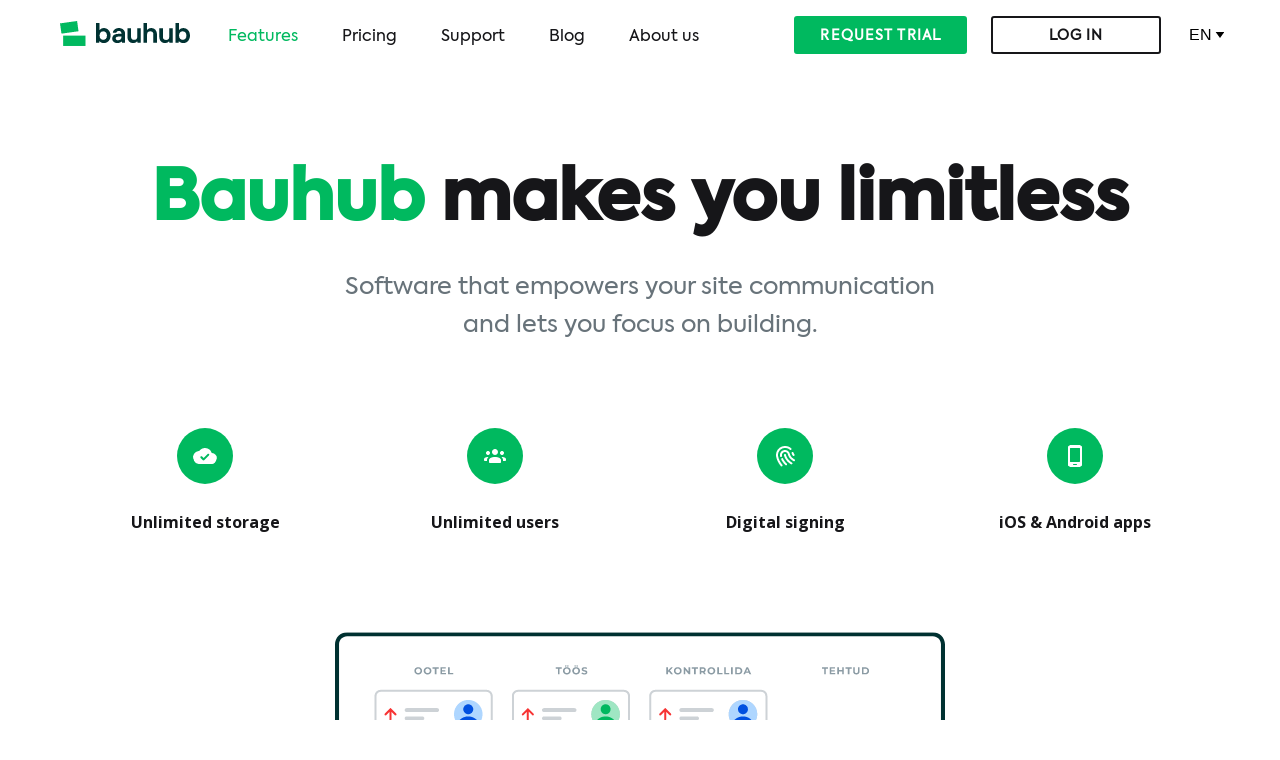

--- FILE ---
content_type: text/html; charset=utf-8
request_url: https://www.bauhub.ee/features
body_size: 6910
content:
<!DOCTYPE html>
<html class="public" lang="en">
<head>
    
<!--[if IE]><meta http-equiv="X-UA-Compatible" content="IE=edge"><![endif]-->


<meta http-equiv="Content-Type" content="text/html; charset=utf-8">
<meta name="viewport" content="width=device-width, initial-scale=1, maximum-scale=1, user-scalable=no">
<meta name="format-detection" content="telephone=no">


<link rel="icon" href="/favicon.ico" type="image/x-icon">
<link rel="shortcut icon" href="/favicon.ico" type="image/ico">
<link rel="shortcut icon" href="/favicon.ico" type="image/x-icon">





<!--[if lt IE 9]><link href="/stylesheets/ie8.css?v=1" media="screen" rel="stylesheet" type="text/css" /><![endif]-->
<link href="/stylesheets/main.css?v=1" media="screen" rel="stylesheet" type="text/css" />

<link rel="stylesheet" href="//static.voog.com/libs/edicy-search/latest/edicy-search.css">




<script src="/javascripts/modernizr-custom.min.js"></script>


<title>Features – Bauhub</title>




<meta property="og:type" content="website">
<meta property="og:url" content="https://www.bauhub.ee/features">
<meta property="og:title" content="Features – Bauhub">
<meta property="og:site_name" content="Bauhub">





  <meta property="og:image" content="https://www.bauhub.ee/photos/Bauhub-og.jpg">
  <meta property="og:image:type" content="image/jpeg">
  <meta property="og:image:width" content="1200">
  <meta property="og:image:height" content="630">






  <meta property="og:description" content="Unlimited users, storage, signatures and tasks. Create detailed tasks with deadlines and keep everyone in the loop.">
  <meta name="description" content="Unlimited users, storage, signatures and tasks. Create detailed tasks with deadlines and keep everyone in the loop.">







<script type="application/ld+json">{"@context":"http://schema.org","@type":"BreadcrumbList","itemListElement":[{"@type":"ListItem","position":1,"item":{"@id":"https://www.bauhub.ee/en","name":"Front Page"}},{"@type":"ListItem","position":2,"item":{"@id":"https://www.bauhub.ee/features","name":"Features"}}]}</script>





    <style>
  
  
  

    
  

  
  body > .background-color {
    background-color: ;
  }

  
  .container .background-color {
    background-color: ;
  }
</style>

</head>

<body class="features-page bauhub">

<div class="container">
    <header class="header" data-search-indexing-allowed="false">
    <div id="deprecated-browser-notification" class="u-text-center" data-search-indexing-allowed="false">
        <p style="margin:0;">Teie veebibrauser on aegunud ning ei toeta kõiki funktsioone.</p>
        <p style="margin:0;">Värksendage enda brauserit või <a href="https://www.google.com/chrome/">laadige alla Chrome brauser siit</a></p>
    </div>
    <div class="header-container">
        <div class="header-left">
            <div class="header-logo-container">
                <a href="/en">
                    <img src="/assets/bauhub-logo-colour-positive.svg" class="header-logo"/>
                </a>
            </div>

            <nav class="menu-main js-menu-main js-popover js-prevent-sideclick">
                <ul class="menu">

  
    <li class="menu-item">
      <a class="menu-link active" href="/features">Features</a>
    </li>
  
    <li class="menu-item">
      <a class="menu-link" href="/prices">Pricing</a>
    </li>
  
    <li class="menu-item">
      <a class="menu-link" href="/support">Support</a>
    </li>
  
    <li class="menu-item">
      <a class="menu-link" href="/blog">Blog</a>
    </li>
  
    <li class="menu-item">
      <a class="menu-link" href="/about-us">About us</a>
    </li>
  

  
</ul>

            </nav>
        </div>

        <div class="header-right-buttons">
            
                <a class="btn btn-primary header-cta-btn" href="mailto:info@bauhub.ee?subject=Bauhub and (company name) trial&body=Hello%0D%0A%0D%0AWe are interested in testing Bauhub for two months for free.%0D%0A%0D%0ACompany name:%0D%0AAccount manager email:%0D%0A">
                    REQUEST TRIAL
                </a>
            
            <a class="btn btn-ghost header-log-in-btn" href="https://app.bauhub.ee">
                
                    LOG IN
                
            </a>

            
                <nav class="menu-lang">
                    <div class="dropdown">
  <button class="btn-drop">
    
      
    
      EN
    
      
    
      
    

  </button>
  <div class="dropdown-content">
    
      <a href="/voimalused">ET</a>
    
      <a href="/features">EN</a>
    
      <a href="/iespejas">LV </a>
    
      <a href="/fi">FI</a>
    
  </div>
</div>


                </nav>
            

            <a id="mobile-menu-open-btn" class="text-btn mobile-menu-btn" href="javascript://" style="margin-right: 0;">
                
                    MENU
                
                <svg width="24" height="24" viewBox="0 0 24 24" fill="none" xmlns="http://www.w3.org/2000/svg" style="top: 6px;position: relative;">
                    <rect x="7" y="8" width="2" height="10" rx="1" transform="rotate(-90 7 8)" fill="#00B95F"/>
                    <rect x="7" y="18" width="2" height="10" rx="1" transform="rotate(-90 7 18)" fill="#00B95F"/>
                    <rect x="4" y="13" width="2" height="16" rx="1" transform="rotate(-90 4 13)" fill="#00B95F"/>
                </svg>
            </a>
        </div>
    </div>
</header>
    <div class="container-item">

        <div class="features-header">
            <h1><span class="u-brand-color">Bauhub</span> makes you limitless</h1>
<h4 class="u-max-width-600 u-center u-gray-color">Software that empowers your site communication and lets you focus on building.</h4>
        </div>

        <div class="features-icons-container">
            <div class="features-icon-container">
                <div class="features-icon">
                    <img src="/assets/ic-cloud-24px.svg" class="bauhub-icon" />
                </div>
                <div class="features-text">
                    <strong>
                        
                            Unlimited storage
                        
                    </strong>
                </div>
            </div>
            <div class="features-icon-container">
                <div class="features-icon">
                    <img src="/assets/ic-team-24px.svg" class="bauhub-icon" />
                </div>
                <div class="features-text">
                    <strong>
                        
                            Unlimited users
                        
                    </strong>
                </div>
            </div>
            <div class="features-icon-container">
                <div class="features-icon">
                    <img src="/assets/ic-fingerprint-24px.svg" class="bauhub-icon" />
                </div>
                <div class="features-text">
                    <strong>
                        
                            Digital signing
                        
                    </strong>
                </div>
            </div>
            <div class="features-icon-container">
                <div class="features-icon">
                    <img src="/assets/ic-mobile-24px.svg" class="bauhub-icon" />
                </div>
                <div class="features-text">
                    <strong>
                        
                            iOS & Android apps
                        
                    </strong>
                </div>
            </div>
        </div>
    </div>

    <div id="toode-haldus" class="container-item-full-width">
        <div class="feature-container">
            <div class="feature-img hide-ie">
                <img src="/assets/Voimalused-toolaud-left.svg" class="features-pattern-left" />
                <div id="animation0-loader" class="bauhub-loading-container features-loading">
                    <img src="/assets/bauhub-loading.svg" class="bauhub-loading-icon" />
                </div>
                <lottie-player id="animation0" class="lottie-player hide" src="/assets/bauhub-toolaud-est.json" style="width: 100%;max-height: 100%;" autoplay loop></lottie-player>
                <img src="/assets/Voimalused-toolaud-right.svg" class="features-pattern-right" />
            </div>
            <div class="feature-text-container">
                <div class="feature-text">
                    



<h2>Task management</h2>
<p class="large-body">Run your site with Bauhub task management to easily track each and every issue, meet your deadlines and cut down on hours of phone calls.<br></p>
<ul class="small-bold-ul">
<li>customise notifications</li>
<li>manage tags and categories</li>
<li>mark issues on plans and link photos</li>
<li>assign tasks from checklists and meeting minutes</li>
</ul>




                </div>
                <div class="feature-text">
                    


<h2>Collaboration</h2>
<p class="large-body">Bauhub is meant for everyone working on your project. Easily control which part of the project they can access and what are their rights within it.<br></p>
<ul class="small-bold-ul">
<li>unlimited users</li>
<li>detailed management of user rights</li>
<li>multilingual user interface</li>
<li>gather progress reports</li>
</ul>



                </div>
            </div>
        </div>
    </div>

    <div id="failide-haldus" class="container-item-full-width u-light-blue-bg">
        <div class="feature-container">
            <div class="feature-img hide-ie">
                <img src="/assets/Voimalused-syncing-left.svg" class="features-pattern-left" />
                <div id="animation1-loader" class="bauhub-loading-container features-loading">
                    <img src="/assets/bauhub-loading.svg" class="bauhub-loading-icon" />
                </div>
                <lottie-player id="animation1" class="lottie-player hide" src="/assets/bauhub-syncing-files.json" style="width: 100%;max-height: 100%;" autoplay loop></lottie-player>
                <img src="/assets/voimalused-syncing-right.svg" class="features-pattern-right" />
            </div>
            <div class="feature-text-container">
                <div class="feature-text">
                    



<h2>File management</h2>
<p class="large-body">Unlimited storage to upload and share your files with your project members or even with outsiders. Regardless of the file format — anything goes.<br></p>
<ul class="small-bold-ul">
<li>unlimited storage</li>
<li>view PDF, XLSX, DOCX, DWG and DXF files</li>
<li>revision management</li>
<li>share files with outsiders</li>
</ul>




                </div>
                <div class="feature-text">
                    

<h2>Document forms</h2>
<p class="large-body">Fill out your daily logs, covered works, site reports and meeting minutes. Each document is formatted and simply sign them in Bauhub.<br></p>
<ul class="small-bold-ul">
<li>15+ ready-made document forms</li>
<li>add any type of attachments</li>
<li>compression for picture files</li>
<li>commenting and approval processes</li>
</ul>


                </div>
            </div>
            <div class="feature-text-container" style="justify-content: flex-start;">
                <div class="feature-text" style="flex: 0 0 50%;">
                    <h2><b>Personalised checklists</b></h2><div style="text-align: left;"><p class="large-body">Create personalised checklists for inspections, reporting and handovers and run them from any device, anywhere. </p>
<ul class="small-bold-ul">
<li>mark issues on plans</li><li>personalise with content editor</li><li>run checkups to eliminate standing issues</li><li>analytics with data export</li></ul></div>
                </div>
            </div>
        </div>
    </div>

    <div id="digiallkirjastamine" class="container-item-full-width">
        <div class="feature-container">
            <div class="feature-img hide-ie">
                <img src="/assets/Voimalused-digiallkiri-left.svg" class="features-pattern-left" />
                <div id="animation2-loader" class="bauhub-loading-container features-loading">
                    <img src="/assets/bauhub-loading.svg" class="bauhub-loading-icon" />
                </div>
                <lottie-player id="animation2" class="lottie-player hide" src="/assets/bauhub-digiallkirjastamine.json" style="width: 100%;max-height: 100%;" autoplay loop></lottie-player>
                <img src="/assets/Voimalused-digiallkiri-right.svg" class="features-pattern-right" />
            </div>
            <div class="feature-text-container">
                <div class="feature-text">
                    


<h2>Digital signatures</h2>
<p class="large-body">Forget those everlasting e-mail threads or stacks of paper and sign your documents in Bauhub instead. Control each step and get a clear overview of your processes.<br></p>
<ul class="small-bold-ul">
<li>Smart-ID, m-ID &amp; ID-card</li>
<li>ordered signing</li>
<li>transparent overview of processes</li>
</ul>



                </div>
                <div class="feature-text">
                    

<h2>Progress reports</h2>
<p class="large-body">No more Excel files and endless proofreading. Bauhub keeps an eye on each number, makes sure everything runs smoothly and you can approve or even sign your reports all in one place.<br></p>
<ul class="small-bold-ul">
<li>automated calculations and controls</li>
<li>approval processes with commenting</li>
<li>sign everything digitally</li>
</ul>


                </div>
            </div>
        </div>
    </div>

    <div class="container-item-full-width u-light-blue-bg">
        <div class="feature-container">
            <div class="feature-img hide-ie">
                <img src="/assets/Voimalused-apps-left.svg" class="features-pattern-left pattern-ios-left"/>
                <div id="animation3-loader" class="bauhub-loading-container features-loading">
                    <img src="/assets/bauhub-loading.svg" class="bauhub-loading-icon" />
                </div>
                <lottie-player id="animation3" class="lottie-player hide" src="/assets/bauhub-rakendused.json" style="width: 100%;max-height: 100%;" autoplay loop></lottie-player>
                <img src="/assets/Voimalused-apps-right.svg" class="features-pattern-right pattern-ios-right"/>
            </div>
            <div class="feature-text-container">
                <div class="feature-text" style="flex: 0 0 50%;">
                    
<h2>iOS &amp; Android</h2>
<p class="large-body">Download Bauhub mobile apps to access your project information on any mobile device anywhere you are.<br></p>
<ul class="small-bold-ul">
<li>create tasks with pictures</li>
<li>access files offline</li>
<li>open files directly on your mobile device</li>
</ul>

                </div>
            </div>
        </div>
    </div>

    <footer class="footer">
    <div class="container-item">
        <div class="footer-container">
            <div class="footer-logo-container">
                <img src="/assets/bauhub-logo-colour-positive.svg" class="header-logo" />
            </div>
            <div class="footer-content sitemap">
                <div class="footer-column">
                    <div class="half">
                        <div>
                            <strong>
                                
                                    Contact us
                                
                            </strong>
                        </div>
                        <div>Bauhub OÜ</div>
                        <div>Raekoja plats 10, Tartu</div>
                        <div><a href="mailto:info@bauhub.ee" class="mt-small">info@bauhub.ee</a></div>
                    </div>
                    <div class="half">
                        <div><strong>Bauhub</strong></div>
                        <div><a class="gray-link" href="/en">Front Page</a></div>
                        
                            <div>
                                <a class="gray-link" href="/features">Features</a>
                            </div>
                        
                            <div>
                                <a class="gray-link" href="/prices">Pricing</a>
                            </div>
                        
                            <div>
                                <a class="gray-link" href="/support">Support</a>
                            </div>
                        
                            <div>
                                <a class="gray-link" href="/blog">Blog</a>
                            </div>
                        
                            <div>
                                <a class="gray-link" href="/about-us">About us</a>
                            </div>
                        
                        
                    </div>
                </div>
                <div class="footer-column">
                    <div class="half">
                        <div>
                            <strong>
                                
                                    Features
                                
                            </strong>
                        </div>
                        <div>
                            
                                <a class="gray-link" href="/features#toode-haldus">Task management</a>
                            
                        </div>
                        <div>
                            
                                <a class="gray-link" href="/features#failide-haldus">File management</a></div>
                            
                        <div>
                            
                                <a class="gray-link" href="/features#failide-haldus">Document forms</a></div>
                            
                        <div>
                            
                                <a class="gray-link" href="/features#digiallkirjastamine">Digital signing</a></div>
                            
                        <div style="margin-top: 16px;">
                            
                                <strong>Download the app</strong></div>
                            
                        <div><a class="gray-link" href="https://apps.apple.com/us/app/bauhub/id1259194437" target="_blank">App Store</a></div>
                        <div><a class="gray-link" href="https://play.google.com/store/apps/details?id=ee.bauhub.BauhubMobileApp" target="_blank">Play Store</a></div>
                    </div>
                    <div class="half">
                        <div>
                            
                                <strong>Support</strong>
                            
                        </div>
                        
                            
                                <div>
                                    <a class="gray-link" href="/support/getting-started">Getting started</a>
                                </div>
                            
                                <div>
                                    <a class="gray-link" href="/support/taskboards">Taskboards</a>
                                </div>
                            
                                <div>
                                    <a class="gray-link" href="/support/users">Users</a>
                                </div>
                            
                                <div>
                                    <a class="gray-link" href="/support/contract-and-progress-report">Contract and progress report</a>
                                </div>
                            
                                <div>
                                    <a class="gray-link" href="/support/files-and-documents">Files and documents</a>
                                </div>
                            
                                <div>
                                    <a class="gray-link" href="/support/apps">Apps</a>
                                </div>
                            
                                <div>
                                    <a class="gray-link" href="/support/subscriptions">Subscriptions</a>
                                </div>
                            
                                <div>
                                    <a class="gray-link" href="/support/checklists">Checklists</a>
                                </div>
                            
                                <div>
                                    <a class="gray-link" href="/support/baudrive">Baudrive</a>
                                </div>
                            
                                <div>
                                    <a class="gray-link" href="/support/3d-viewer">3D viewer</a>
                                </div>
                            
                        
                    </div>
                </div>
            </div>
            <div class="footer-content logos-and-subscribe">
                <div class="footer-column social-icons">
                    <div style="width: 100%;">
                        <a class="btn-img" href="https://www.facebook.com/bauhub/" target="_blank" style="padding-right: 16px;">
                            <img src="/assets/ic-facebook.svg" />
                        </a>
                        <a class="btn-img" href="https://www.linkedin.com/company/bauhub" target="_blank">
                            <img src="/assets/ic-linkedin.svg" />
                        </a>
                    </div>
                </div>
                <div class="footer-column subscribe-input">
                    <div class="footer-subscribe">
                        <div style="margin:0 4px;">
                            
                                <strong>Subscribe to Bauhub newsletter</strong>
                            
                        </div>
                        <form id="subscribeForm" class="footer-subscribe-input" action="https://bauhub.us12.list-manage.com/subscribe/post" method="POST" target="_blank" novalidate>
                            <div class="email-sub">
                                <div>
                                    
                                        <input type="email" autocapitalize="off" autocorrect="off" name="MERGE0" id="MERGE0" size="25" value="" placeholder="E-mail address">
                                    
                                </div>
                                <input type="hidden" name="u" value="39af3c6642369f561a4272e74">
                                <input type="hidden" name="id" value="5fc67a27cd">
                                <input type="hidden" name="ht" value="e2d4801274901da1f33766bd06ccdc902a15ffc2:MTU4NTIxMTc0OC4wMjU5">
                                <input type="hidden" name="mc_signupsource" value="hosted">
                            </div>
                            <div class="email-sub">
                                <div>
                                    
                                        <input type="submit" class="btn btn-primary submit-button" name="submit" value="SUBSCRIBE">
                                    
                                </div>
                            </div>
                        </form>
                    </div>
                </div>
            </div>
        </div>
    </div>
    <div>
        <div class="footer-pattern"></div>
        <div class="footer-pattern">
            <div class="max-container">
                <div class="skewed-white-bg">
                    <div class="footer-text-container u-dark-green-color">
                        <strong class="u-padding-sides-16" style="padding-left: 0;">Bauhub OÜ © 2024</strong>
                        
                            <a class="gray-link" href="/terms-of-service" style="white-space: nowrap;">Terms of Service</a>
                        
                    </div>
                </div>
            </div>
        </div>
        <div class="footer-pattern"></div>
        <div class="footer-pattern show-mobile"></div>
    </div>
</footer>

</div>

<div id="mobile-menu">
  <header class="header">
    <div class="header-container">
      <div class="header-left">
        <div class="header-logo-container">
          <a href="/en">
            <img src="/assets/bauhub-logo-colour-positive.svg" class="header-logo"/>
          </a>
        </div>
      </div>

      <div class="header-right-buttons">
        <a id="mobile-menu-close-btn" class="text-btn mobile-menu-btn" href="javascript://" style="margin-right: 0;">
          CLOSE
          <svg width="24" height="24" viewBox="0 0 24 24" fill="none" xmlns="http://www.w3.org/2000/svg" style="top: 6px;position: relative;">
            <rect x="6" y="7.41418" width="2" height="16" rx="1" transform="rotate(-45 6 7.41418)" fill="#00B95F"/>
            <rect x="17.3135" y="6.00012" width="2" height="16" rx="1" transform="rotate(45 17.3135 6.00012)" fill="#00B95F"/>
          </svg>
        </a>
      </div>
    </div>
  </header>

  <div class="container-item">

    <div class="u-margin-top-102">
      <div>
        <a class="menu-link active" href="https://app.bauhub.ee">
          <h2 class="u-margin-top-bottom-12" style="font-weight: normal;">
            Log in
          </h2>
        </a>
      </div>
      <div class="mobile-menu-links-container">
        <ul class="menu">
          
            <li class="menu-item">
              <a class="menu-link active" href="/features"><h2 class="u-margin-top-bottom-12">Features</h2></a>
            </li>
          
            <li class="menu-item">
              <a class="menu-link" href="/prices"><h2 class="u-margin-top-bottom-12">Pricing</h2></a>
            </li>
          
            <li class="menu-item">
              <a class="menu-link" href="/support"><h2 class="u-margin-top-bottom-12">Support</h2></a>
            </li>
          
            <li class="menu-item">
              <a class="menu-link" href="/blog"><h2 class="u-margin-top-bottom-12">Blog</h2></a>
            </li>
          
            <li class="menu-item">
              <a class="menu-link" href="/about-us"><h2 class="u-margin-top-bottom-12">About us</h2></a>
            </li>
          
        </ul>
      </div>
    </div>
    <div>
      <ul class="menu">
  
    <li class="menu-item" style="display: inline-block;"><a class="menu-link " href="/voimalused" data-lang-code="et"><h2 class="mobile-menu-lang-item">ET</h2></a></li>
  
    <li class="menu-item" style="display: inline-block;"><a class="menu-link  active" href="/features" data-lang-code="en"><h2 class="mobile-menu-lang-item">EN</h2></a></li>
  
    <li class="menu-item" style="display: inline-block;"><a class="menu-link " href="/iespejas" data-lang-code="lv"><h2 class="mobile-menu-lang-item">LV </h2></a></li>
  
    <li class="menu-item" style="display: inline-block;"><a class="menu-link " href="/fi" data-lang-code="fi"><h2 class="mobile-menu-lang-item">FI</h2></a></li>
  
</ul>

    </div>
  </div>
</div>

<script src="https://cdnjs.cloudflare.com/ajax/libs/jquery/3.2.1/jquery.min.js" integrity="sha256-hwg4gsxgFZhOsEEamdOYGBf13FyQuiTwlAQgxVSNgt4=" crossorigin="anonymous"></script>
<script src="/javascripts/application.js?v=1"></script>
<script src="//static.voog.com/libs/picturefill/1.9.1/picturefill.min.js"></script>



<script type="text/javascript">
var _ews = _ews || {"_account":"A-462272-1","_tzo":"7200"};

(function() {
  var s = document.createElement('script'); s.type = 'text/javascript'; s.async = true;
  s.src = 'https://s.voog.com/_tr-v1.js';
  (
    document.getElementsByTagName('head')[0] ||
    document.getElementsByTagName('body')[0]
  ).appendChild(s);
})();
</script>
<!-- Global site tag (gtag.js) - Google Analytics -->
<script async src="https://www.googletagmanager.com/gtag/js?id=UA-86573136-1"></script>
<script>
  window.dataLayer = window.dataLayer || [];
  function gtag(){dataLayer.push(arguments);}
  gtag('js', new Date());

  gtag('config', 'UA-86573136-1');
</script>


<script src="https://unpkg.com/@webcomponents/webcomponentsjs@2.4.3/webcomponents-loader.js"></script>
<script src="https://unpkg.com/@lottiefiles/lottie-player@latest/dist/lottie-player.js"></script>
<script>site.initFeaturesPage();</script>
</body>
</html>


--- FILE ---
content_type: text/css
request_url: https://www.bauhub.ee/stylesheets/main.css?v=1
body_size: 7957
content:
@charset "UTF-8";
@import url("https://fonts.googleapis.com/css?family=Open+Sans:400,700&display=swap");
/* HEADER */
@import url("https://fonts.googleapis.com/css?family=Open+Sans:400,700&display=swap");
@import url("https://fonts.googleapis.com/css?family=Open+Sans:400,700&display=swap");
@import url("https://fonts.googleapis.com/css?family=Open+Sans:400,700&display=swap");
@import url("https://fonts.googleapis.com/css?family=Open+Sans:400,700&display=swap");
@import url("https://fonts.googleapis.com/css?family=Open+Sans:400,700&display=swap");
@import url("https://fonts.googleapis.com/css?family=Open+Sans:400,700&display=swap");
@import url("https://fonts.googleapis.com/css?family=Open+Sans:400,700&display=swap");
@import url("https://fonts.googleapis.com/css?family=Open+Sans:400,700&display=swap");
@import url("https://fonts.googleapis.com/css?family=Open+Sans:400,700&display=swap");
@import url("https://fonts.googleapis.com/css?family=Open+Sans:400,700&display=swap");
@import url("//hello.myfonts.net/count/3b2378");
.header {
  background-color: white;
  width: 100%;
  z-index: 30;
  position: fixed;
  top: 0;
  -webkit-transition: all 0.25s ease-in-out;
  transition: all 0.25s ease-in-out;
  -webkit-transform: translate3d(0, 0, 0);
  transform: translate3d(0, 0, 0);
}

.header.hide-nav {
  -webkit-transform: translateY(-100%);
  transform: translateY(-100%);
}

.header .header-container {
  height: 70px;
  width: 100%;
  max-width: 1612px;
  padding: 0 60px;
  margin: 0 auto;
  display: flex;
  flex-direction: row;
  align-items: center;
}

.header-logo-container {
  width: 130px;
  height: 27px;
  margin-top: 20px;
  margin-bottom: 20px;
  display: inline-block;
  position: relative;
  margin-right: 24px;
  vertical-align: top;
}

.header-logo-container img {
  vertical-align: middle;
}

.header-right-buttons {
  margin-left: auto;
}

.header-right-buttons a {
  margin: 10px;
}

a.text-btn.mobile-menu-btn {
  display: none;
  letter-spacing: 0.08em;
  color: #003232;
}

.show-mobile {
  display: none;
}

@media screen and (max-width: 1270px) {
  a.header-cta-btn {
    display: none;
  }
}
@media screen and (max-width: 1060px) {
  .header .menu-main, .header .menu-lang {
    display: none;
  }

  .header a.mobile-menu-btn {
    vertical-align: top;
    margin: 12px 0 12px 6px;
    display: inline-block;
  }
}
@media (max-width: 767px) {
  a.header-log-in-btn {
    display: none;
  }

  input.submit-button {
    width: 100%;
  }

  .header .header-container {
    padding: 0 24px;
  }
}
@media screen and (max-width: 460px) {
  .show-mobile {
    display: block;
  }
}
/* MENUS */
.menu-btn {
  display: none;
}

.menu {
  margin: 0;
  padding: 0;
  list-style: none;
}

.menu .menu-item {
  word-break: break-word;
  word-wrap: break-word;
  hyphens: auto;
  font-family: "Axiforma-Regular", sans-serif;
  font-style: normal;
  font-weight: normal;
  font-size: 16px;
  line-height: 25px;
  display: flex;
  align-items: center;
  text-align: center;
}

.menu-main {
  display: inline-block;
  margin: 23px 10px;
  vertical-align: top;
}

.menu-main .menu .menu-item {
  display: inline-block;
  margin-right: 40px;
  line-height: 1;
}

.menu-main .menu .menu-item a {
  text-decoration: none;
}

.menu-lang {
  vertical-align: top;
  margin: 12px 0 12px 6px;
  display: inline-block;
}

#mobile-menu {
  background-color: white;
  bottom: 0;
  left: 0;
  right: 0;
  top: 0;
  overflow: auto;
  position: fixed;
  z-index: 1000;
  display: none;
}

.mobile-menu-links-container {
  border-top: 1px solid #CDD2D7;
  border-bottom: 1px solid #CDD2D7;
}

.mobile-menu-lang-item {
  display: inline-block;
  font-weight: normal;
  padding-right: 24px;
}

.mobile-menu-open {
  display: block !important;
}

.flex-row {
  display: flex;
  flex-direction: row;
}

.flex-column {
  display: flex;
  flex-direction: column;
}

.container {
  word-break: break-word;
}

.container-item {
  display: flex;
  flex-direction: column;
  max-width: 1612px;
  padding: 0 60px;
  margin: 0 auto;
  min-height: 0;
  overflow: auto;
}

.container-item-full-width {
  position: relative;
  padding: 0 60px;
  margin: 0;
  overflow: auto;
}

.max-container {
  max-width: 1612px;
  padding: 0 60px;
  margin: 0 auto;
}

.hero-container {
  height: calc(100vh - 270px);
  min-height: 560px;
  display: flex;
  flex-direction: row;
  align-items: center;
  position: relative;
}

.hero-text {
  width: 650px;
  z-index: 10;
  padding-bottom: 40px;
}

.hero-text h4 {
  width: 430px;
}

#blocks {
  width: 100%;
  height: 100%;
}

@media screen and (max-width: 1150px) {
  .hero-container .hero-picture {
    height: 80%;
  }
}
.client-logos-container {
  height: 200px;
  display: flex;
  flex-direction: row;
  justify-content: space-between;
  width: 100%;
  overflow: hidden;
}

.client-logos-container .logo-a {
  width: 16.6%;
  display: none;
  text-align: center;
  vertical-align: middle;
  position: relative;
}

.client-logos-container .logo-img {
  filter: grayscale(100%);
  transition: filter 0.3s ease;
  max-width: 140px;
  vertical-align: middle;
  position: absolute;
  top: 0;
  bottom: 0;
  left: 0;
  right: 0;
  margin: auto 16px;
}

.client-logos-container .logo-img.hover, .client-logos-container .logo-img:hover {
  filter: none;
}

.call-to-action-container {
  position: relative;
  background-color: #00B95F;
  min-height: 460px;
  text-align: center;
  overflow: hidden !important;
}

.call-to-action-container .tablet-illustration {
  position: absolute;
  margin-left: -1000px;
  top: -200px;
}

.call-to-action-container .mobile-illustration {
  position: absolute;
  margin-left: 400px;
  top: 64px;
}

.call-to-action-container .bottom-mobile-illustration {
  display: none;
  position: absolute;
  top: 360px;
  margin-left: 160px;
}

.skewed-white-bg {
  background-color: white;
  transform: skew(20deg);
  display: inline-block;
  margin: 0 -16px;
  line-height: 18px;
  padding: 2px 16px;
  bottom: 3px;
  position: relative;
}

.footer-text-container {
  transform: skew(-20deg);
}

.front-page-features-container {
  display: flex;
  flex-direction: row;
  flex-wrap: wrap;
  justify-content: center;
}

.front-page-features-container .front-page-feature {
  width: 33%;
  padding: 40px 32px;
  min-height: 390px;
}

.front-page-features-container .front-page-feature h3 {
  word-break: keep-all;
}

.front-page-features-container .feature-header {
  margin-top: 40px;
}

.front-page-features-container .front-page-feature-img img {
  max-height: 215px;
  max-width: 200px;
}

.flex-center {
  align-self: center;
}

.subpage-hero-left, .subpage-hero-right {
  position: absolute;
  max-width: 235px;
  width: 100%;
  bottom: 0;
}

.subpage-hero-left {
  left: 0;
}

.subpage-hero-right {
  right: 0;
}

.hero-mobile-pattern-container {
  text-align: right;
  display: none;
}

.hero-mobile-pattern {
  max-width: 235px;
  margin-right: -24px;
}

.footer-logo-container {
  display: flex;
  margin-bottom: 32px;
  min-height: 0;
}

li.disabled {
  color:#789098;
}

.footer-logo-container img {
  width: 130px;
  height: 38px;
}

.footer-pattern {
  height: 19px;
  background-image: url("../assets/footer-pattern-row-1.svg");
  background-repeat: repeat;
}

.footer-content {
  flex: 1 0 0;
  display: flex;
  flex-direction: row;
  font-family: "Axiforma-Regular", sans-serif;
  font-size: 16px;
  line-height: 30px;
  color: #68737A;
}

.footer-content strong {
  color: #003232;
}

.half {
  display: flex;
  flex-direction: column;
  flex: 50%;
  margin: 8px 4px;
}

.email-sub {
  flex: 50%;
  margin: 8px 4px;
}

.footer-column {
  flex-direction: row;
  flex: 0 0 50%;
  display: flex;
  margin: 8px 0;
  min-height: 0;
}

.footer-subscribe {
  display: flex;
  flex-direction: column;
  flex: 100%;
}

.footer-subscribe-input {
  display: flex;
  flex-direction: row;
}

.footer-container {
  margin: 40px 0;
}

.social-icons {
  align-items: flex-end;
  justify-content: flex-start;
}

.hero-picture {
  width: 60%;
  height: 100%;
  background-size: cover;
  position: absolute;
  right: -60px;
  display: flex;
  flex-direction: column;
  background-position: center;
}

.hero-tile-row {
  height: calc(100% / 7);
  display: flex;
  flex-direction: row;
}

.tile {
  width: 25%;
  background-color: white;
  background-size: 27px 17px !important;
  background-repeat: repeat !important;
}

@media screen and (max-width: 1360px) {
  .tile {
    background-size: 22px 14px !important;
  }
}
.testimonials-container {
  display: flex;
  flex-direction: row;
  position: relative;
  height: 100%;
  transition: all 1s ease;
}

.testimonials-container .left-option .testimonial-bg-title, .testimonials-container .left-option .testimonial-info, .testimonials-container .right-option .testimonial-bg-title, .testimonials-container .right-option .testimonial-info {
  width: 0;
  height: 0;
  overflow: hidden;
  padding: 0;
}

.testimonials-container .left-option .testimonial-img-overlay, .testimonials-container .right-option .testimonial-img-overlay {
  position: absolute;
  top: 0;
  right: 0;
  width: 100%;
  height: calc( 100% - 120px);
  border-radius: 6px;
  margin-top: 60px;
  background-color: rgba(0, 80, 225, 0.8);
}

.testimonials-container .left-option .testimonial-bg-img, .testimonials-container .right-option .testimonial-bg-img {
  width: 600px;
}

.testimonials-container .btn-testimonial-left {
  right: 18px;
}

.testimonials-container .btn-testimonial-right {
  left: 18px;
}

.testimonials-container .btn-testimonial {
  position: absolute;
  margin-top: 283px;
  z-index: 10;
}

.testimonial-bg-title {
  flex-direction: column;
  text-align: right;
}

.testimonial-container {
  display: flex;
  flex-direction: row;
  height: 100%;
  margin: 0 80px;
  transition: all 0.3s ease;
  min-width: 0;
}

.testimonial-container.shown-option {
  flex: 0 0 calc( 100% - 320px );
}

.testimonial-container.shown-option .btn-testimonial {
  display: none;
}

.testimonial-container.shown-option .testimonial-bg-title, .testimonial-container.shown-option .testimonial-info {
  display: flex;
  opacity: 1;
}

.testimonial-container.left-option, .testimonial-container.right-option, .testimonial-container.option {
  flex: 0 0 600px;
  margin: 0;
}

.testimonial-container .testimonial-img {
  flex: 0 0 600px;
  height: 100%;
  padding: 60px 0;
  position: relative;
}

.testimonial-container .testimonial-info {
  display: flex;
  flex-direction: column;
  justify-content: center;
  padding: 60px;
  height: 100%;
  opacity: 0;
  transition: opacity 0.4s ease;
  transition-delay: 0.3s;
}

.testimonial-container .testimonial-person {
  display: flex;
  flex-direction: row;
  padding: 32px 0;
}

.testimonial-container .testimonial-person .testimonial-person-img {
  flex: 0 0 100px;
  justify-content: center;
  display: flex;
  flex-direction: column;
}

.testimonial-container .testimonial-person .testimonial-person-img img {
  width: 75px;
  height: 75px;
  border-radius: 75px;
}

.testimonial-container .testimonial-person .testimonial-person-name {
  justify-content: center;
  display: flex;
  flex-direction: column;
  font-size: 20px;
  line-height: 28px;
}

.testimonial-bg-title {
  font-family: "Axiforma-Regular", sans-serif;
  font-size: 20px;
  margin: 24px;
  line-height: 28px;
  color: white;
}

.testimonial-bg-img {
  width: 100%;
  height: 100%;
  background-size: cover;
  border-radius: 6px;
  display: flex;
  align-items: flex-end;
  justify-content: flex-end;
}

.testimonial-bg-img-0 {
  background-image: url("/assets/haabersti-sm.jpg");
}

.testimonial-bg-img-1 {
  background-image: url("/assets/roseni-sm.jpg");
}

.testimonial-bg-img-2 {
  background-image: url("/assets/finest-merko-sm.jpg");
}

.testimonial-bg-img-3 {
  background-image: url("/assets/delta-sm.jpg");
}

.testimonial-bg-img-4 {
  background-image: url("/assets/kohtuhoone-sm.jpg");
}

.testimonial-section {
  height: 730px;
  padding: 0;
  overflow: hidden;
}

.front-page-feature-img .image-container {
  width: 170px !important;
  height: 160px !important;
}

@media (min-width: 1024px) {
  .page-content {
    min-height: calc( 100vh - 572px );
  }
}
@media screen and (min-width: 1360px) {
  .front-page-features-container .front-page-feature {
    padding: 80px 48px;
  }
}
@media screen and (-ms-high-contrast: active), (-ms-high-contrast: none) {
  .footer-pattern {
    display: none;
  }
}
@media screen and (-ms-high-contrast: active) and (max-width: 1024px), screen and (-ms-high-contrast: none) and (max-width: 1024px) {
  .footer {
    display: none;
  }
}
@media (max-width: 1024px) {
  .subpage-hero-left, .subpage-hero-right {
    display: none;
  }

  .footer-content {
    flex-direction: column;
  }

  .client-logos-container {
    justify-content: center;
    width: 100%;
    flex-wrap: wrap;
    height: auto;
  }

  .client-logos-container .logo-a {
    width: 50%;
    height: 104px;
  }

  .client-logos-container .logo-img {
    width: calc( 100% - 32px);
    height: 104px;
    margin: auto;
  }

  .call-to-action-container {
    min-height: 600px;
  }

  .call-to-action-container .bottom-mobile-illustration {
    display: block;
  }

  .call-to-action-container .mobile-illustration {
    display: none;
  }

  .testimonial-container {
    flex-direction: column;
  }

  .testimonial-container .testimonial-info {
    padding-top: 0;
    padding-bottom: 16px;
    height: auto;
  }

  .testimonial-container .testimonial-bg-img {
    height: 610px;
  }

  .testimonial-section {
    height: auto;
  }
}
@media (min-width: 768px) and (max-width: 1023px) {
  .front-page-features-container .front-page-feature {
    width: 50%;
  }

  .hero-container {
    height: calc(100vh - 70px);
    max-height: 900px;
  }

  .hero-text {
    padding-top: 40px;
    align-self: flex-start;
  }

  .hero-text h4 {
    width: 380px;
  }
}
@media (max-width: 767px) {
  .container-item, .container-item-full-width {
    padding: 0 24px;
  }

  .hero-mobile-pattern-container {
    display: block;
  }

  .hero-container {
    height: auto;
    min-height: 400px;
  }

  .hero-text {
    width: auto;
  }

  .hero-text h4 {
    width: auto;
    max-width: 430px;
  }

  .hero-picture {
    display: none;
  }

  .footer-column {
    flex-direction: column;
    margin: 0;
  }

  .logos-and-subscribe {
    order: 1;
  }

  .sitemap {
    order: 2;
  }

  .subscribe-input {
    order: 1;
  }

  .social-icons {
    order: 2;
  }

  .social-icons {
    margin: 16px 0;
  }

  .front-page-features-container {
    flex-direction: column;
  }

  .front-page-features-container .front-page-feature {
    width: 100%;
    padding: 0;
    min-height: auto;
    margin-bottom: 64px;
    text-align: center;
  }

  .front-page-features-container .front-page-feature .image-container {
    margin: 0 auto;
  }

  .play-store {
    display: none;
  }

  .testimonials-container {
    display: flex;
    flex-direction: row;
    position: relative;
    height: 100%;
    transition: all 1s ease;
  }

  .testimonials-container .left-option .testimonial-img-overlay, .testimonials-container .right-option .testimonial-img-overlay {
    position: absolute;
    top: 0;
    right: 0;
    width: 100%;
    height: calc( 100% - 120px);
    border-radius: 6px;
    margin-top: 60px;
    background-color: rgba(0, 80, 225, 0.8);
  }

  .testimonials-container .left-option .testimonial-bg-img, .testimonials-container .right-option .testimonial-bg-img {
    width: 600px;
  }

  .testimonials-container .btn-testimonial-left {
    right: 18px;
  }

  .testimonials-container .btn-testimonial-right {
    left: 18px;
  }

  .testimonials-container .btn-testimonial {
    position: absolute;
    margin-top: 160px;
    z-index: 10;
  }

  .testimonial-container {
    height: 100%;
    margin: 0 24px;
  }

  .testimonial-container.shown-option {
    flex: 0 0 calc(100% - 208px);
  }

  .testimonial-container.shown-option .testimonial-info {
    padding: 40px 0;
  }

  .testimonial-container.left-option, .testimonial-container.right-option, .testimonial-container.option {
    flex: 0 0 600px;
  }

  .testimonial-container .testimonial-img {
    flex: 0 0 400px;
    height: 100%;
    padding: 60px 0;
  }

  .testimonial-section {
    padding: 0;
  }
}
@media (max-width: 550px) {
  .testimonial-container {
    margin: 0 24px;
  }

  .testimonial-container.shown-option {
    flex: 0 0 calc(100% - 68px);
  }

  .testimonial-container.shown-option .testimonial-info {
    padding: 0 0 40px;
  }

  .testimonial-container .testimonial-bg-img {
    height: 360px;
  }
}
@media (min-width: 1024px) and (max-width: 1150px) {
  .hero-text {
    width: 500px;
  }
}
@media (min-width: 1271px) and (max-width: 1410px) {
  .testimonial-container .testimonial-img {
    flex: 0 0 450px;
  }
}
@media (min-width: 1024px) and (max-width: 1270px) {
  .testimonial-container .testimonial-img {
    flex: 0 0 320px;
  }

  .testimonial-container h4 {
    font-size: 18px;
    line-height: 28px;
  }

  .testimonial-container .testimonial-person .testimonial-person-name {
    font-size: 16px;
    line-height: 24px;
  }
}
@media screen and (max-width: 500px) {
  .footer-subscribe-input {
    flex-direction: column;
  }

  .email-sub {
    flex: 100%;
    margin: 8px 4px;
  }
}
a, .submit-button {
  color: #0050E1;
  text-decoration: none;
}

a:hover, a.hover, a:focus, a.focus, a:active, a.active, a:visited, a.visited, .submit-button:hover, .submit-button.hover, .submit-button:focus, .submit-button.focus, .submit-button:active, .submit-button.active, .submit-button:visited, .submit-button.visited {
  color: #003778;
}

a:disabled, a.disabled, .submit-button:disabled, .submit-button.disabled {
  color: #8C9BA5;
}

.btn {
  padding-left: 24px;
  padding-right: 24px;
  min-width: 118px;
  font-family: "Axiforma-Regular", sans-serif;
  font-style: normal;
  font-weight: 600;
  font-size: 14px;
  letter-spacing: 0.08em;
  display: inline-block;
  width: auto;
  height: 34px;
  line-height: 36px;
  border-radius: 3px;
  text-decoration: none;
  text-align: center;
  white-space: nowrap;
}

a.btn-primary, .submit-button.btn-primary {
  color: white;
  background: #00B95F;
  border: 2px solid #00B95F;
}

a.btn-primary:hover, a.btn-primary.hover, .submit-button.btn-primary:hover, .submit-button.btn-primary.hover {
  color: white;
  background-color: #003232;
  border-color: #003232;
}

a.btn-primary:focus, a.btn-primary.focus, .submit-button.btn-primary:focus, .submit-button.btn-primary.focus {
  color: white;
  border-color: #003232;
}

a.btn-primary:active, a.btn-primary.active, .submit-button.btn-primary:active, .submit-button.btn-primary.active {
  color: #00B95F;
  background-color: #003232;
  border-color: #003232;
}

a.btn-negative {
  color: #161619;
  background-color: white;
  border: 2px solid white;
}

a.btn-negative:hover, a.btn-negative.hover {
  background-color: #003232;
  border-color: #003232;
  color: white;
}

a.btn-negative:focus, a.btn-negative.focus {
  border-color: #003232;
}

a.btn-negative:active, a.btn-negative.active {
  color: #00B95F;
  background-color: #003232;
  border-color: #003232;
}

a.btn-ghost {
  color: #161619;
  background-color: white;
  border: 2px solid #161619;
}

a.btn-ghost:hover, a.btn-ghost.hover {
  color: white;
  background-color: #003232;
  border-color: #003232;
}

a.btn-ghost:focus, a.btn-ghost.focus {
  border-color: #00B95F;
}

a.btn-ghost:active, a.btn-ghost.active {
  color: #00B95F;
  background-color: #003232;
  border-color: #003232;
}

a.btn-icon {
  color: #161619;
  border: 2px solid #161619;
  padding-left: 12px;
}

a.btn-icon:hover, a.btn-icon.hover {
  color: #00B95F;
  border-color: #00B95F;
}

a.btn-icon:focus, a.btn-icon.focus {
  border-color: #00B95F;
}

a.btn-icon:active, a.btn-icon.active {
  color: #00B95F;
  border-color: #00B95F;
}

a.btn-icon:disabled, a.btn-icon.disabled {
  color: #8C9BA5;
  border-color: #8C9BA5;
}

a.btn-icon img {
  top: 8px;
  position: relative;
  max-height: 30px;
  max-width: 30px;
}

a.text-btn {
  color: #0050E1;
  text-transform: uppercase;
  font-family: "Axiforma-Bold", sans-serif;
  font-weight: bold;
  font-size: 14px;
  line-height: 23px;
}

a.text-btn:disabled, a.text-btn.disabled {
  color: #68737A;
}

a.text-btn:hover, a.text-btn.hover, a.text-btn:focus, a.text-btn.focus, a.text-btn:active, a.text-btn.active, a.text-btn:visited, a.text-btn.visited {
  color: #003778;
}

.blog-header-link {
  color: #161619;
}

.blog-header-link:visited, .blog-header-link.visited {
  color: #161619;
}

.blog-header-link:hover, .blog-header-link.hover, .blog-header-link:focus, .blog-header-link.focus, .blog-header-link:active, .blog-header-link.active {
  color: #003778;
}

a.gray-link {
  color: #68737A;
}

a.gray-link:hover, a.gray-link.hover, a.gray-link:disabled, a.gray-link.disabled {
  color: #8C9BA5;
}

a.gray-link:focus, a.gray-link.focus, a.gray-link:active, a.gray-link.active, a.gray-link:visited, a.gray-link.visited {
  color: #68737A;
}

.support-nav-link, .toeleht-button {
  color: #161619;
}

.support-nav-link:visited, .support-nav-link.visited, .toeleht-button:visited, .toeleht-button.visited {
  color: #161619;
}

.support-nav-link:focus, .support-nav-link.focus, .support-nav-link:active, .support-nav-link.active, .toeleht-button:focus, .toeleht-button.focus, .toeleht-button:active, .toeleht-button.active {
  color: #00B95F;
}

.toeleht-button {
  color: #161619;
}

.toeleht-button:visited, .toeleht-button.visited {
  color: #161619;
}

.toeleht-button:hover, .toeleht-button.hover {
  color: #003778;
}

.toeleht-button:focus, .toeleht-button.focus, .toeleht-button:active, .toeleht-button.active {
  color: #161619;
}

/* IE AND OTHER LINE HEIGHT */
@-moz-document url-prefix() {
  .btn {
    line-height: 34px;
  }
}
.windows .btn {
  line-height: 30px;
}

.windows input.submit-button {
  line-height: 34px;
}

.windows input {
  padding-top: 0;
}

.disabled {
  pointer-events: none;
}

.btn.btn-img {
  height: 34px;
  width: 34px;
  margin-right: 12px;
}

.btn.btn-lg {
  height: 56px;
  line-height: 56px;
}

#search-icon-btn, #supportPageSearchButton {
  position: absolute;
  right: 8px;
  top: 15px;
  display: none;
  height: 34px;
  width: 40px;
  border: none;
  padding: 0;
  background: none;
}

#supportPageSearchButton {
  right: 8px;
  top: 21px;
  height: 20px;
  width: 20px;
}

input.btn {
  -webkit-appearance: none;
  -moz-appearance: none;
  appearance: none;
}

a.menu-link {
  color: #161619;
}

a.menu-link:active, a.menu-link.active {
  color: #00B95F;
}

input[type=email], input[type=text], textarea {
  background-color: #F2F3F4;
}

textarea, select, input, button {
  outline: none;
}

input {
  height: 38px;
  width: 100%;
  box-sizing: border-box;
  border-left: 2px solid #F2F3F4;
  border-right: 2px solid #F2F3F4;
  border-top: 2px solid #F2F3F4;
  border-bottom: 2px solid #F2F3F4;
  border-radius: 3px 3px 0 0;
  caret-color: #0050E1;
  font-family: "Axiforma-Regular", sans-serif;
  font-size: 16px;
  line-height: 25px;
  padding-top: 4px;
  color: #161619;
  background: url("/assets/ic-search-24px.svg") no-repeat scroll 8px 4px;
  padding-left: 38px;
}

input:focus, input.focus {
  border-bottom: 2px solid #161619;
}

.input-lg {
  height: 64px;
  font-size: 24px;
  line-height: 38px;
  color: #161619;
  background: url(/assets/ic-search-32px.svg) no-repeat scroll 22px 13px;
  padding-left: 72px;
}

#newsletter-email-input {
  width: calc( 100% - 8px );
}

input.submit-button {
  padding: 0;
  cursor: pointer;
  height: 38px;
  line-height: 38px;
}

/* The dropdown container */
.dropdown {
  font-family: "Axiforma-Regular", sans-serif;
  font-size: 16px;
  line-height: 18px;
  position: relative;
}

.dropdown .btn-drop {
  border: none;
  outline: none;
  background: none;
  padding: 8px;
  font-size: 16px;
  line-height: 18px;
}

.dropdown .btn-drop:after {
  content: url("../assets/ic-dropdown.svg");
  height: 16px;
  width: 16px;
  position: absolute;
  top: 4px;
  right: -4px;
  overflow: hidden;
}

/* Dropdown content (hidden by default) */
.dropdown-content {
  display: none;
  position: absolute;
  right: 0;
  background-color: white;
  min-width: 42px;
  box-shadow: 0 2px 4px rgba(0, 0, 0, 0.25);
  z-index: 30;
}

/* Links inside the dropdown */
.dropdown-content a {
  float: none;
  color: black;
  padding: 6px 8px;
  margin: 0;
  text-decoration: none;
  display: block;
  text-align: left;
}

/* Add a grey background color to dropdown links on hover */
.dropdown-content a:hover {
  color: #00B95F;
}

/* Show the dropdown menu on hover */
.dropdown:hover .dropdown-content {
  display: block;
}

.hide {
  display: none !important;
}

.u-flex-column {
  display: flex;
  flex-direction: column;
}

.u-bold {
  font-weight: bold;
}

.u-header-font-regular {
  font-family: "Axiforma-Regular", sans-serif;
}

.u-brand-color {
  color: #00B95F;
}

.u-dark-green-color {
  color: #003232;
}

.u-gray-color {
  color: #68737A;
}

.u-inline-block {
  display: inline-block;
}

.u-align-self-flex-end {
  align-self: flex-end;
}

.u-no-top-margin {
  margin-top: 0;
}

.u-margin-top-bottom-4 {
  margin: 4px 0;
}

.u-margin-top-bottom-40 {
  margin: 40px 0;
}

.u-margin-top-bottom-12 {
  margin: 12px 0;
}

.u-margin-top-bottom-32 {
  margin: 32px 0;
}

.u-margin-top-32 {
  margin-top: 32px;
}

.u-margin-top-102 {
  margin-top: 102px;
}

.u-margin-bottom-80 {
  margin-bottom: 80px;
}

.u-margin-bottom-56 {
  margin-bottom: 56px;
}

.u-margin-4 {
  margin: 4px;
}

.u-margin-32 {
  margin: 32px;
}

.u-margin-top-bottom-64 {
  margin: 64px 0;
}

.u-margin-14 {
  margin: 14px;
}

.u-margin-top-0 {
  margin-top: 0;
}

.u-padding-0 {
  padding: 0;
}

.u-padding-sides-8 {
  padding: 0 8px;
}

.u-padding-sides-16 {
  padding: 0 16px;
}

.u-padding-top-64 {
  padding-top: 64px;
}

.u-center {
  margin: 0 auto;
}

.u-font-size-75 {
  font-size: 0.75em;
}

.u-max-width-600 {
  max-width: 600px;
}

.u-max-width-800 {
  max-width: 800px;
}

.u-max-width-1000 {
  max-width: 1000px;
}

.u-light-blue-bg {
  background-color: #F5FAFF;
}

.u-white-color {
  color: white;
}

.u-text-center {
  text-align: center;
}

.u-text-right {
  text-align: right;
}

.bauhub-icon {
  max-width: 30px;
  max-height: 30px;
  padding: 16px;
  margin: 4px;
  background-color: #00B95F;
  border-radius: 64px;
}

.features-header {
  text-align: center;
  margin: 64px 0 80px;
}

.features-text {
  padding: 16px;
}

.features-icon-container {
  flex: 25%;
  align-items: center;
}

.features-icons-container {
  display: flex;
  flex-direction: row;
}

.feature-container {
  display: flex;
  flex-direction: column;
  max-width: 1612px;
  margin: 0 auto;
  overflow: auto;
}

.feature-img {
  height: 380px;
  width: 100%;
  max-height: 380px;
  max-width: 610px;
  margin: 80px auto 0;
  position: relative;
}

.feature-img .features-pattern-left, .feature-img .features-pattern-right {
  position: absolute;
  width: 290px;
  top: 100px;
}

.feature-img .features-pattern-left {
  left: -290px;
}

.feature-img .features-pattern-right {
  right: -290px;
}

.feature-img .pattern-ios-left {
  left: -83px;
}

.feature-img .pattern-ios-right {
  right: -83px;
}

.feature-text-container {
  display: flex;
  flex-direction: column;
  justify-content: center;
}

.bauhub-loading-container.features-loading {
  width: 604px;
}

@media (min-width: 1024px) and (max-width: 1320px) {
  .feature-img .features-pattern-left, .feature-img .features-pattern-right {
    width: 13vw;
  }

  .feature-img .features-pattern-left {
    left: -13vw;
  }

  .feature-img .features-pattern-right {
    right: -13vw;
  }

  .feature-img .pattern-ios-left, .feature-img .pattern-ios-right {
    display: none;
  }
}
@media (max-width: 767px) {
  .features-icons-container {
    flex-direction: column;
  }

  .features-icon-container {
    flex-direction: row;
    display: flex;
  }

  .features-header {
    text-align: left;
    margin: 0;
    padding-top: 8px;
    padding-bottom: 40px;
  }

  .feature-img {
    height: auto;
    margin: 40px auto 8px;
  }

  .feature-img .features-pattern-left, .feature-img .features-pattern-right {
    display: none;
  }

  .bauhub-loading-container.features-loading {
    height: 58vw;
    width: 100%;
  }
}
@media (min-width: 768px) and (max-width: 1023px) {
  .feature-img .features-pattern-left, .feature-img .features-pattern-right {
    display: none;
  }
}
@media (min-width: 768px) {
  .features-icon-container {
    text-align: center;
  }

  .feature-text {
    padding: 60px;
  }
}
@media (min-width: 1024px) {
  .feature-text-container {
    flex-direction: row;
  }

  .feature-text-container .feature-text {
    flex: 1 1 50%;
  }
}
.prices-header {
  min-height: 235px;
  display: flex;
  justify-content: center;
  align-items: center;
}

.pricing-items-container {
  display: flex;
  flex-direction: row;
  margin-top: 32px;
}

.pricing-items-container .pricing-item {
  padding: 64px;
}

.container ul.prices-list li:before {
  content: url("../assets/ic-ok-24px.svg");
  display: inline-block;
  margin-left: -40px;
  width: 32px;
  top: 4px;
}

.container ul.prices-list li.disabled:before {
  content: url("../assets/ic-cancel-24px.svg");
}

.container ul.prices-list li {
  padding: 4px 0;
}

.price-item {
  display: flex;
  flex-direction: row;
  justify-content: space-between;
  align-items: center;
  padding: 16px 0;
  border-top: 1px solid #CDD2D7;
  border-bottom: 1px solid #CDD2D7;
}

.price-item .price {
  flex: 50%;
}

@media (max-width: 1024px) {
  .pricing-items-container {
    margin: 0;
    flex-direction: column;
  }
}
@media (max-width: 767px) {
  .pricing-items-container .pricing-item {
    padding: 36px 0;
  }

  .pricing-items-container .pricing-item.u-light-blue-bg {
    padding: 36px 16px;
  }

  .prices-header {
    justify-content: left;
    min-height: auto;
    margin: 8px 0 0;
  }
}
@media (min-width: 768px) and (max-width: 1023px) {
  .pricing-items-container .pricing-item {
    padding: 48px 32px;
  }

  .prices-header {
    min-height: auto;
    margin: 24px 0 0;
  }
}
@media (min-width: 1024px) {
  .pricing-items-container .pricing-item {
    flex: 50%;
  }
}
#support-category-container {
  display: flex;
  flex-direction: row;
  flex-wrap: wrap;
}

.support-category {
  padding: 56px;
  flex: 33% 0;
}

.support-category .bauhub-icon {
  margin: 0;
}

.support-category .support-title h3 {
  margin-top: 8px;
  padding-bottom: 24px;
  margin-bottom: 0;
  border-bottom: 1px solid #CDD2D7;
}

.support-category .support-description {
  margin: 24px 0;
}

.support-category-accordion h2 {
  padding: 40px 0 16px;
  margin: 0;
  border-bottom: 1px solid #CDD2D7;
}

.support-category-accordion h2:first-child {
  padding-top: 8px;
}

.support-page-container {
  display: flex;
  flex-direction: column;
  margin: 64px 0;
}

.support-page-content {
  padding-bottom: 24px;
}

#support-nav-scroll {
  position: fixed;
  transition: all 100ms ease-in;
}

#support-nav-scroll.scrolled {
  position: absolute;
  bottom: 0;
}

.support-page {
  border-bottom: 1px solid #CDD2D7;
}

.support-page:first-child {
  border-top: 1px solid #CDD2D7;
}

.support-page h3 {
  font-family: "Open Sans", sans-serif;
  font-weight: normal;
  font-size: 20px;
  line-height: 28px;
  padding: 18px 0;
  margin: 0;
}

/*.support-page .image-container {*/
/*  width: auto !important;*/
/*}*/

.support-page .support-title {
  width: 100%;
  display: flex;
  flex-direction: row;
  align-items: center;
}

.support-page .support-title .support-title-icon {
  flex: 0 0 50px;
}

.support-page .support-title .support-title-text {
  flex: 1;
}

.support-page.active .support-title-chevron {
  background-image: url("/assets/ic-chevron-down-bauhub-color.svg");
}

.support-page.active .toeleht-button {
  color: #00B95F;
}

.support-title-chevron {
  background-image: url("/assets/ic-chevron-right.svg");
  height: 24px;
  width: 24px;
}

.search-input-container {
  max-width: 600px;
  width: 100%;
  margin: 0 auto;
}

#search-results-container {
  position: relative;
  margin: 64px auto;
  max-width: 816px;
  display: none;
  width: 100%;
}

.voog-search-modal-result {
  margin-top: 32px !important;
}

.voog-search-modal-result h3 {
  font-size: 20px;
  line-height: 28px;
  font-weight: bold;
  font-family: "Open Sans", sans-serif;
}

.voog-search-modal-result h3 a {
  color: #0050E1;
}

.voog-search-modal-result h3 a.hover, .voog-search-modal-result h3 a:hover, .voog-search-modal-result h3 a.active, .voog-search-modal-result h3 a:active, .voog-search-modal-result h3 a.visited, .voog-search-modal-result h3 a:visited {
  color: #003778;
}

.voog-search-modal-result p {
  color: #68737A;
}

.voog-search-modal-result em {
  font-weight: bold;
  background-color: #A0E6C3;
  color: #003232;
  font-style: normal;
  padding: 2px;
}

.voog-search-modal-result h3, .voog-search-modal-result p {
  margin: 0;
}

.support-nav {
  position: relative;
}

#search {
  position: relative;
}

.support-btn-back {
  display: none;
}

input.edy-editable {
  display: inline-block;
  width: auto;
  height: auto;
}

.voog-search-modal-contained, .voog-search-modal-results {
  overflow: hidden;
}

@media (min-width: 1024px) {
  .support-page-container {
    flex-direction: row;
    min-height: 660px;
  }

  .support-page-container .support-nav {
    width: 286px;
    margin-right: 56px;
  }

  .support-page-container .support-content {
    width: calc( 100% - 286px );
    margin-left: 56px;
  }

  .support-page-input {
    height: 64px;
    font-size: 24px;
    line-height: 38px;
    color: #161619;
    background: url(/assets/ic-search-32px.svg) no-repeat scroll 22px 13px;
    padding-left: 72px;
  }
}
@media (max-width: 1024px) {
  .support-page-container .support-nav {
    display: none;
  }

  .support-page-container {
    margin: 12px 0 40px;
  }

  .support-btn-back {
    display: block;
  }

  .search-input-container {
    max-width: 400px;
    margin-bottom: 24px;
  }

  #search-icon-btn {
    right: 0;
    top: 9px;
    height: 20px;
    width: 26px;
  }
}
@media (min-width: 1024px) and (max-width: 1280px) {
  .support-category {
    flex: 50% 0;
  }
}
@media (min-width: 768px) and (max-width: 1023px) {
  .support-category {
    flex: 50% 0;
    padding: 32px 24px;
  }
}
@media (max-width: 767px) {
  .support-category {
    flex: 100%;
    padding: 32px 16px;
    text-align: center;
  }
}
.blog-header {
  margin: 80px 0;
}

.post-author {
  display: inline-block;
  font-weight: bold;
}

.gray-round-ellipse {
  display: inline-block;
  width: 4px;
  height: 4px;
  background-color: #68737A;
  border-radius: 2px;
  bottom: 2px;
  position: relative;
  margin: 0 8px;
}

.blog-post-container {
  display: flex;
  flex-direction: row;
  flex-wrap: wrap;
}

.article {
  position: relative;
  width: calc( 50% - 32px );
  display: inline-block;
  margin-right: 32px;
  border-bottom: 1px solid #CDD2D7;
  padding-bottom: 32px;
  margin-top: 32px;
}

.blog-article {
  text-align: center;
}

.blog-article .article {
  width: 100%;
  max-width: 816px;
  display: inline-block;
  border-bottom: 1px solid #CDD2D7;
  padding-bottom: 32px;
  margin: 104px auto 32px;
  text-align: left;
}

.blog-article .blog-back-btn {
  display: inline-block;
}

.post-text {
  display: flex;
  flex-direction: column;
  justify-content: center;
}

.post-img {
  height: 270px;
  overflow: hidden;
  border-radius: 6px 6px 0 0;
}

.post-link-left {
  width: 49%;
  display: inline-block;
  text-align: left;
}

.post-link-right {
  width: 49%;
  display: inline-block;
  text-align: right;
}

.blog-back-btn {
  display: none;
  position: absolute;
  left: -88px;
}

.post-title {
  margin-bottom: 14px;
}

@media (min-width: 1024px) {
  .first-post .post-img, .first-post .post-text {
    flex: 1 1 100%;
  }

  .first-post .post-text {
    border-top: 1px solid #CDD2D7;
    border-bottom: 1px solid #CDD2D7;
    padding-left: 32px;
  }

  .first-post .post-img {
    height: 420px;
    border-radius: 6px 0 0 6px;
  }

  .first-post.article {
    width: 100%;
    margin: 32px 0;
    display: flex;
    flex-direction: row;
    padding: 0;
    border: none;
  }
}
@media (max-width: 1024px) {
  .blog-post-container {
    flex-direction: column;
  }

  .article {
    width: 100%;
  }

  .blog-article .article {
    margin: 0 auto 16px;
  }

  .blog-back-btn {
    position: relative;
    left: 0;
    margin: 16px 0;
  }

  .blog-header {
    margin: 8px 0 0;
  }
}
@media (max-width: 767px) {
  .blog-header {
    text-align: left;
  }

  .article a.btn-ghost {
    flex: 100%;
    display: flex;
    text-align: center;
    justify-content: center;
  }
}
.about-header {
  display: flex;
  flex-direction: row;
  margin-top: 60px;
}

.about-header .about-header-numbers {
  position: relative;
}

.about-header .about-header-numbers h1 {
  margin-bottom: 0;
}

.about-header .about-header-numbers h1.pattern-1 {
  background: url("/assets/pattern-1-1.svg");
  background-size: 14px;
  -webkit-text-fill-color: #a0e6c370;
  -webkit-background-clip: text;
}

.about-header .about-header-numbers h1.pattern-2 {
  background: url("/assets/pattern-2-1.svg");
  background-size: 14px;
  -webkit-text-fill-color: #00B95F70;
  -webkit-background-clip: text;
}

.about-header .about-header-numbers h1.pattern-3 {
  background: url("/assets/pattern-3-3.svg");
  background-size: 14px;
  -webkit-text-fill-color: #00323270;
  -webkit-background-clip: text;
}

.about-header .about-header-numbers h1.pattern-4 {
  background: url("/assets/pattern-2-3.svg");
  background-size: 14px;
  -webkit-text-fill-color: #0050E170;
  -webkit-background-clip: text;
}

.about-header .about-header-numbers h4 {
  margin-top: 0;
}

@media screen and (-ms-high-contrast: active), (-ms-high-contrast: none) {
  .about-header .about-header-numbers h1.pattern-1 {
    background: none;
    color: #a0e6c3;
  }

  .about-header .about-header-numbers h1.pattern-2 {
    background: none;
    color: #00B95F;
  }

  .about-header .about-header-numbers h1.pattern-3 {
    background: none;
    color: #003232;
  }

  .about-header .about-header-numbers h1.pattern-4 {
    background: none;
    color: #0050E1;
  }

  .about-header .about-header-numbers h4 {
    margin-top: 0;
  }
}
.full-width-img {
  margin: 64px 0;
  width: 100%;
}

.jobs-container {
  display: flex;
  flex-direction: row;
}

.jobs-container .about-jobs-list .job-item:first-child {
  border-top: 1px solid #CDD2D7;
}

.jobs-container .about-jobs-list .job-item {
  display: flex;
  flex-direction: row;
  justify-content: space-between;
  align-items: center;
  padding: 16px 0;
  border-bottom: 1px solid #CDD2D7;
}

.jobs-container .about-jobs-list .job-item .title {
  flex: 1 0 0;
}

.jobs-container .about-jobs-list .job-item .job-button {
  width: 94px;
  height: 64px;
  padding: 8px 24px;
}

.job-ad-container {
  display: flex;
  flex-direction: row;
  margin: 84px 0;
}

.job-ad-container .job-ad-info {
  padding-top: 16px;
  flex: 0 0 400px;
  padding-right: 32px;
}

.job-ad-container .job-ad-content {
  flex: 1 0 0;
  padding-left: 32px;
}

.job-ad-container #ad-info-scroll {
  position: relative;
}

.us-pictures-container {
  display: flex;
  flex-direction: column;
  margin: 64px 0;
}

.us-pictures-container .left-picture-container, .us-pictures-container .right-picture-container {
  display: flex;
  flex-direction: row;
}

.us-pictures-container .full-width-img {
  display: block;
  margin: 0;
}

.us-pictures-container .left-picture {
  flex: 0 0 40%;
}

.us-pictures-container .right-picture {
  flex: 0 0 60%;
}

.us-blocks-right {
  height: 100%;
  top: calc(100% / 3);
  position: relative;
}

.us-blocks-right .us-tile-row {
  height: calc(100% / 3);
}

.us-blocks-right .us-tile {
  width: calc( 100% / 3 );
}

.us-blocks-left {
  height: 100%;
  top: calc(100% / -5);
  position: relative;
}

.us-blocks-left .us-tile-row {
  height: calc(100% / 5);
}

.us-blocks-left .us-tile {
  width: calc( 100% / 2 );
}

.us-tile-row {
  display: flex;
  flex-direction: row;
}

.us-tile-row .us-tile {
  background-size: 27px 17px !important;
  background-repeat: repeat !important;
}

.us-tile-row .us-tile-1 {
  background: url("/assets/pattern-3-2.svg") white;
}

.us-tile-row .us-tile-2 {
  background: url("/assets/pattern-1-1.svg") white;
}

.us-tile-row .us-tile-3 {
  background: url("/assets/pattern-2-2.svg") white;
}

.us-tile-row .us-tile-4 {
  background: url("/assets/pattern-3-3.svg") white;
}

.us-tile-row .us-tile-5 {
  background: url("/assets/pattern-1-4.svg") white;
}

.bauhub-loading-container.about-loading {
  height: calc( 100vw / 1.5 );
  padding: 64px 0;
}

.bauhub-loading-container.about-loading-tiles-left {
  height: calc( 40vw / 1.5 );
}

.bauhub-loading-container.about-loading-tiles-right {
  height: calc( 60vw / 1.5 );
}

@media (min-width: 1024px) {
  .about-header .about-header-text {
    flex: 1 1 450px;
    padding-right: 62px;
  }

  .about-header .about-header-numbers {
    flex: 1 1 60%;
    padding-left: 62px;
  }

  .jobs-container .about-jobs-text {
    flex: 50%;
    padding-right: 104px;
  }

  .jobs-container .about-jobs-list {
    flex: 50%;
    padding-left: 64px;
    padding-top: 32px;
  }
}
@media (max-width: 1024px) {
  .about-header {
    display: flex;
    flex-direction: column;
    margin-top: 16px;
  }

  .jobs-container {
    flex-direction: column;
  }

  .job-ad-container {
    flex-direction: column;
    margin: 32px 0;
  }

  .job-ad-container .job-ad-info {
    padding-top: 8px;
    flex: 1 0 0;
    padding-right: 0;
  }

  .job-ad-container .job-ad-content {
    padding-left: 0;
  }

  .job-ad-container #ad-info-scroll {
    position: static;
  }
}
@media (max-width: 767px) {
  .us-pictures-container {
    margin-bottom: 0;
  }

  .us-pictures-container .left-picture-container, .us-pictures-container .right-picture-container {
    flex-direction: column;
  }

  .us-pictures-container .right-picture {
    height: 260px;
  }

  .us-pictures-container .right-picture .us-blocks-right {
    top: calc(100% / -3);
  }

  .us-pictures-container .right-picture .us-blocks-right .us-tile {
    width: calc( 100% / 2 );
  }

  .us-pictures-container .left-picture.bottom {
    height: 180px;
    order: 2;
  }

  .us-pictures-container .left-picture.bottom .us-blocks-left {
    top: calc(100% / -2);
  }

  .us-pictures-container .left-picture.bottom .us-tile-row {
    height: calc(100% / 2);
  }

  .us-tile-row .us-tile {
    background-size: 22px 14px !important;
  }
}
@font-face {
  font-family: "Axiforma-Bold";
  src: url("/assets/3B2378_0_0.eot");
  src: url("/assets/3B2378_0_0.eot?#iefix") format("embedded-opentype"), url("/assets/3B2378_0_0.woff2") format("woff2"), url("/assets/3B2378_0_0.woff") format("woff"), url("/assets/3B2378_0_0.ttf") format("truetype");
}
@font-face {
  font-family: "Axiforma-Regular";
  src: url("/assets/3B2378_1_0.eot");
  src: url("/assets/3B2378_1_0.eot?#iefix") format("embedded-opentype"), url("/assets/3B2378_1_0.woff2") format("woff2"), url("/assets/3B2378_1_0.woff") format("woff"), url("/assets/3B2378_1_0.ttf") format("truetype");
}
html, .header, #mobile-menu {
  min-width: 300px;
}

body {
  margin: 0;
  padding: 70px 0 0;
  font-family: "Open Sans", sans-serif;
  font-style: normal;
  font-weight: normal;
  font-size: 16px;
  line-height: 24px;
  color: #161619;
  overflow-y: scroll;
}

.bauhub div {
  box-sizing: border-box;
}

h1 {
  font-family: "Axiforma-Bold", sans-serif;
  font-style: normal;
  font-weight: bold;
  font-size: 70px;
  line-height: 70px;
  margin: 32px 0;
}

h2 {
  font-family: "Axiforma-Bold", sans-serif;
  font-style: normal;
  font-weight: bold;
  font-size: 40px;
  line-height: 50px;
}

h3 {
  font-family: "Axiforma-Bold", sans-serif;
  font-style: normal;
  font-weight: bold;
  font-size: 24px;
  line-height: 32px;
}

h4 {
  font-family: "Axiforma-Regular", sans-serif;
  font-style: normal;
  font-weight: normal;
  font-size: 24px;
  line-height: 38px;
}

.container ul li {
  font-size: 20px;
  line-height: 28px;
  list-style: none;
  align-items: center;
}

.container ul li:before {
  content: "•";
  font-size: 26px;
  color: #00B95F;
  font-weight: bold;
  display: inline-block;
  margin-left: -18px;
  line-height: 18px;
  width: 18px;
  height: 20px;
  top: 4px;
  position: relative;
}

.container ul.small-bold-ul {
  padding: 0 18px;
}

.container ul.small-bold-ul li {
  font-weight: bold;
  font-size: 16px;
  line-height: 24px;
  margin: 8px 0;
}

.container article ul li {
  font-size: 16px;
  line-height: 24px;
}

.container ul.menu li:before {
  content: none;
}

.container ol {
  list-style-type: none;
  counter-reset: item;
  margin: 0;
  padding: 0;
}

.container ol li {
  display: table;
  counter-increment: item;
  margin-bottom: 0.6em;
  font-size: 20px;
  line-height: 28px;
}

.container ol li:before {
  content: counters(item, ".") ". ";
  display: table-cell;
  padding-right: 0.6em;
  white-space: nowrap;
}

.container ol li ol > li:before {
  content: counters(item, ".") " ";
}

q {
  font-family: "Axiforma-Regular", sans-serif;
  font-style: normal;
  font-weight: normal;
  font-size: 24px;
  line-height: 38px;
}

.large-body {
  font-size: 20px;
  line-height: 28px;
}

.hidden {
  display: none;
}

.bauhub-loading-container {
  width: 100%;
  height: 100%;
  display: flex;
  align-items: center;
  justify-content: center;
}

.bauhub-loading-icon {
  height: 50px;
  width: 50px;
}

@media screen and (-ms-high-contrast: active), (-ms-high-contrast: none) {
  .hide-ie {
    display: none;
  }
}
@media (max-width: 1024px) {
  h1 {
    font-size: 50px;
    line-height: 56px;
  }

  h2 {
    font-size: 30px;
    line-height: 38px;
  }

  h3 {
    font-size: 20px;
    line-height: 26px;
  }

  h4 {
    font-size: 20px;
    line-height: 28px;
  }

  .large-body {
    font-size: 16px;
    line-height: 24px;
  }

  .container ol li {
    font-size: 16px;
    line-height: 24px;
  }
}
::-ms-clear {
  display: none;
}

.show {
  display: block !important;
}

#deprecated-browser-notification {
  color: #003232;
  overflow: auto;
  padding: 8px;
  width: 100%;
  display: none;
  background: #e6a0a0;
  position: fixed;
  bottom: 0;
  left: 0;
}

/*# sourceMappingURL=main.css.map */


--- FILE ---
content_type: image/svg+xml
request_url: https://www.bauhub.ee/assets/ic-fingerprint-24px.svg
body_size: 2163
content:
<svg width="24" height="24" viewBox="0 0 24 24" fill="none" xmlns="http://www.w3.org/2000/svg">
<path d="M11.998 1.99805C7.03953 1.99805 2.99805 6.03953 2.99805 10.998C2.99805 11.3308 3.04399 11.6954 3.08789 12.0684C3.10984 12.2548 3.1322 12.4306 3.15039 12.5664C3.15948 12.6343 3.16705 12.6917 3.17383 12.7383C3.17934 12.7761 3.18108 12.7966 3.19336 12.8574C3.19378 12.8596 3.19489 12.863 3.19531 12.8652C3.67843 15.4059 5.05086 18.8077 7.7793 22.0312C7.86322 22.1342 7.96682 22.2195 8.08404 22.282C8.20127 22.3445 8.32978 22.383 8.46206 22.3953C8.59434 22.4076 8.72775 22.3934 8.85448 22.3536C8.98122 22.3138 9.09875 22.2491 9.20021 22.1633C9.30168 22.0775 9.38503 21.9724 9.44542 21.8541C9.50581 21.7358 9.54201 21.6066 9.55192 21.4741C9.56182 21.3416 9.54524 21.2085 9.50313 21.0825C9.46101 20.9565 9.39422 20.8401 9.30664 20.7402C6.81347 17.7946 5.57023 14.657 5.1582 12.4844L5.15625 12.4707L5.15234 12.457C5.17467 12.5589 5.15945 12.4845 5.1543 12.4492C5.14916 12.4139 5.14116 12.3631 5.13281 12.3008C5.11612 12.1762 5.09477 12.0085 5.07422 11.834C5.03312 11.4849 4.99805 11.0503 4.99805 10.998C4.99805 7.12056 8.12056 3.99805 11.998 3.99805C14.3483 3.99805 15.7995 4.76615 16.8086 5.72461C17.001 5.90629 17.2575 6.00433 17.5221 5.99725C17.7866 5.99018 18.0375 5.87856 18.2199 5.68686C18.4023 5.49515 18.5013 5.23897 18.4953 4.97443C18.4892 4.70988 18.3785 4.45852 18.1875 4.27539C16.8446 2.99985 14.8058 1.99805 11.998 1.99805ZM11.793 6.00391C11.6266 6.01063 11.4591 6.02492 11.291 6.04883C8.56369 6.43916 6.43308 9.08989 7.01758 12.1855C7.03907 12.3172 7.0867 12.4433 7.15765 12.5563C7.22861 12.6693 7.32146 12.7669 7.43073 12.8435C7.54001 12.9201 7.6635 12.974 7.79393 13.0021C7.92437 13.0302 8.05911 13.0319 8.19022 13.0072C8.32134 12.9824 8.44617 12.9317 8.55737 12.8579C8.66856 12.7842 8.76388 12.6889 8.8377 12.5778C8.91153 12.4666 8.96236 12.3418 8.98722 12.2107C9.01207 12.0797 9.01044 11.9449 8.98242 11.8145C8.59505 9.76283 9.92639 8.26382 11.5723 8.02734C13.2005 7.79582 14.7025 8.90484 14.9609 10.5254L14.9629 10.541L14.9668 10.5566C15.0545 11.0089 15.9449 14.7197 20.5664 17.1465C20.6827 17.2076 20.8099 17.2451 20.9408 17.257C21.0716 17.269 21.2035 17.255 21.329 17.2159C21.4544 17.1768 21.5709 17.1134 21.6719 17.0293C21.7728 16.9452 21.8562 16.842 21.9172 16.7257C21.9783 16.6094 22.0158 16.4821 22.0277 16.3513C22.0396 16.2205 22.0255 16.0885 21.9864 15.9631C21.9473 15.8377 21.8839 15.7212 21.7998 15.6203C21.7156 15.5194 21.6124 15.436 21.4961 15.375C17.5176 13.2858 16.944 10.2495 16.9297 10.1758C16.5142 7.67959 14.2774 5.9035 11.793 6.00391ZM19.5742 7.98633C19.4176 7.99012 19.2641 8.03063 19.1261 8.1046C18.988 8.17857 18.8693 8.28394 18.7794 8.41221C18.6895 8.54048 18.631 8.68807 18.6086 8.84309C18.5862 8.9981 18.6005 9.15622 18.6504 9.30469C18.922 10.1524 19.1913 11.0488 19.9492 11.7227C20.0465 11.8151 20.1613 11.887 20.2869 11.9341C20.4125 11.9812 20.5462 12.0026 20.6803 11.9969C20.8143 11.9913 20.9458 11.9587 21.067 11.9012C21.1882 11.8437 21.2965 11.7624 21.3856 11.6621C21.4748 11.5619 21.5428 11.4447 21.5857 11.3176C21.6286 11.1905 21.6455 11.0561 21.6354 10.9224C21.6253 10.7886 21.5884 10.6583 21.5269 10.5391C21.4654 10.4199 21.3805 10.3142 21.2773 10.2285C21.1692 10.1324 20.7951 9.44563 20.5547 8.69531C20.4911 8.48626 20.3609 8.30376 20.1838 8.17573C20.0068 8.0477 19.7927 7.98117 19.5742 7.98633V7.98633ZM11.9395 9.98438C11.7999 9.99224 11.6636 10.0293 11.5392 10.0931C11.4148 10.1569 11.3052 10.246 11.2175 10.3548C11.1297 10.4635 11.0657 10.5895 11.0296 10.7245C10.9935 10.8595 10.986 11.0006 11.0078 11.1387C11.0078 11.1387 11.8627 16.6751 17.8926 20.2383C18.0057 20.3104 18.1322 20.3591 18.2645 20.3813C18.3968 20.4035 18.5322 20.3989 18.6627 20.3678C18.7932 20.3366 18.9161 20.2795 19.024 20.1998C19.132 20.1202 19.2228 20.0196 19.2911 19.9041C19.3594 19.7886 19.4038 19.6606 19.4216 19.5276C19.4393 19.3946 19.4302 19.2594 19.3946 19.1301C19.3591 19.0007 19.2979 18.8798 19.2147 18.7746C19.1314 18.6694 19.0279 18.582 18.9102 18.5176C13.568 15.3608 12.9883 10.8574 12.9883 10.8574C12.9585 10.6233 12.8469 10.4072 12.6732 10.2475C12.4995 10.0877 12.2749 9.9945 12.0391 9.98438C12.0059 9.98272 11.9726 9.98272 11.9395 9.98438ZM9.14258 14.0996C8.97769 14.1088 8.81766 14.1587 8.67676 14.2449C8.53587 14.331 8.4185 14.4507 8.33513 14.5933C8.25176 14.7358 8.20499 14.8968 8.199 15.0619C8.19301 15.2269 8.22797 15.3908 8.30078 15.5391C9.09157 17.2107 10.3652 19.2223 12.3906 21.1074C12.5849 21.2882 12.843 21.3844 13.1082 21.3749C13.3734 21.3654 13.6239 21.2509 13.8047 21.0566C13.9855 20.8624 14.0817 20.6043 14.0722 20.3391C14.0626 20.0739 13.9482 19.8234 13.7539 19.6426C11.9414 17.9557 10.8106 16.1659 10.1094 14.6836C10.0328 14.5157 9.91122 14.3723 9.75817 14.2693C9.60512 14.1662 9.42654 14.1075 9.24219 14.0996C9.209 14.098 9.17576 14.098 9.14258 14.0996Z" fill="white"/>
</svg>


--- FILE ---
content_type: image/svg+xml
request_url: https://www.bauhub.ee/assets/footer-pattern-row-1.svg
body_size: 801
content:
<?xml version="1.0" encoding="utf-8"?>
<!-- Generator: Adobe Illustrator 24.0.3, SVG Export Plug-In . SVG Version: 6.00 Build 0)  -->
<svg version="1.1" id="Layer_1" xmlns="http://www.w3.org/2000/svg" xmlns:xlink="http://www.w3.org/1999/xlink" x="0px" y="0px"
	 viewBox="0 0 87.7 16.7" style="enable-background:new 0 0 87.7 16.7;" xml:space="preserve">
<style type="text/css">
	.st0{fill:#00B95F;}
</style>
<title>About-portrait-pattern-1</title>
<g id="Layer_2_1_">
</g>
<path class="st0" d="M124.9,1.6l0.7-0.3c0.2-0.1,0.5,0,0.6,0.3l4.6,12.6c0.1,0.2,0,0.5-0.3,0.6l-0.7,0.3c-0.2,0.1-0.5,0-0.6-0.3
	l-4.6-12.6C124.5,2,124.6,1.7,124.9,1.6z"/>
<path class="st0" d="M119.4,1.6l0.7-0.3c0.2-0.1,0.5,0,0.6,0.3l4.6,12.6c0.1,0.2,0,0.5-0.3,0.6l-0.7,0.3c-0.2,0.1-0.5,0-0.6-0.3
	l-4.6-12.6C119,2,119.1,1.7,119.4,1.6z"/>
<path class="st0" d="M113.9,1.6l0.7-0.3c0.2-0.1,0.5,0,0.6,0.3l4.6,12.6c0.1,0.2,0,0.5-0.3,0.6l-0.7,0.3c-0.2,0.1-0.5,0-0.6-0.3
	l-4.6-12.6C113.5,2,113.7,1.7,113.9,1.6z"/>
<path class="st0" d="M108.4,1.6l0.7-0.3c0.2-0.1,0.5,0,0.6,0.3l4.6,12.6c0.1,0.2,0,0.5-0.3,0.6l-0.7,0.3c-0.2,0.1-0.5,0-0.6-0.3
	l-4.6-12.6C108,2,108.2,1.7,108.4,1.6z"/>
<path class="st0" d="M102.9,1.6l0.7-0.3c0.2-0.1,0.5,0,0.6,0.3l4.6,12.6c0.1,0.2,0,0.5-0.3,0.6l-0.7,0.3c-0.2,0.1-0.5,0-0.6-0.3
	l-4.6-12.6C102.6,2,102.7,1.7,102.9,1.6z"/>
<path class="st0" d="M97.4,1.6l0.7-0.3c0.2-0.1,0.5,0,0.6,0.3l4.6,12.6c0.1,0.2,0,0.5-0.3,0.6l-0.7,0.3c-0.2,0.1-0.5,0-0.6-0.3
	L97.2,2.2C97.1,2,97.2,1.7,97.4,1.6z"/>
<path class="st0" d="M92,1.6l0.7-0.3c0.2-0.1,0.5,0,0.6,0.3l4.6,12.6c0.1,0.2,0,0.5-0.3,0.6l-0.7,0.3c-0.2,0.1-0.5,0-0.6-0.3
	L91.7,2.2C91.6,2,91.7,1.7,92,1.6z"/>
<path class="st0" d="M86.5,1.6l0.7-0.3c0.2-0.1,0.5,0,0.6,0.3l4.6,12.6c0.1,0.2,0,0.5-0.3,0.6l-0.7,0.3c-0.2,0.1-0.5,0-0.6-0.3
	L86.2,2.2C86.1,2,86.2,1.7,86.5,1.6z"/>
<path class="st0" d="M81.1,1.6l0.7-0.3c0.2-0.1,0.5,0,0.6,0.3l4.6,12.6c0.1,0.2,0,0.5-0.3,0.6l-0.7,0.3c-0.2,0.1-0.5,0-0.6-0.3
	L80.8,2.2C80.7,2,80.8,1.7,81.1,1.6z"/>
<path class="st0" d="M75.5,1.6l0.7-0.3c0.2-0.1,0.5,0,0.6,0.3l4.6,12.6c0.1,0.2,0,0.5-0.3,0.6l-0.7,0.3c-0.2,0.1-0.5,0-0.6-0.3
	L75.3,2.2C75.2,2,75.3,1.7,75.5,1.6z"/>
<path class="st0" d="M70,1.6l0.7-0.3c0.2-0.1,0.5,0,0.6,0.3l4.6,12.6c0.1,0.2,0,0.5-0.3,0.6l-0.7,0.3c-0.2,0.1-0.5,0-0.6-0.3
	L69.8,2.2C69.7,2,69.8,1.7,70,1.6z"/>
<path class="st0" d="M64.5,1.6l0.7-0.3c0.2-0.1,0.5,0,0.6,0.3l4.6,12.6c0.1,0.2,0,0.5-0.3,0.6l-0.7,0.3c-0.2,0.1-0.5,0-0.6-0.3
	L64.3,2.2C64.2,2,64.3,1.7,64.5,1.6z"/>
<path class="st0" d="M59.1,1.6l0.7-0.3c0.2-0.1,0.5,0,0.6,0.3l4.6,12.6c0.1,0.2,0,0.5-0.3,0.6l-0.7,0.3c-0.2,0.1-0.5,0-0.6-0.3
	L58.8,2.2C58.7,2,58.8,1.7,59.1,1.6z"/>
<path class="st0" d="M53.6,1.6l0.7-0.3c0.2-0.1,0.5,0,0.6,0.3l4.6,12.6c0.1,0.2,0,0.5-0.3,0.6l-0.7,0.3c-0.2,0.1-0.5,0-0.6-0.3
	L53.3,2.2C53.2,2,53.3,1.7,53.6,1.6z"/>
<path class="st0" d="M48.1,1.6l0.7-0.3c0.2-0.1,0.5,0,0.6,0.3L54,14.2c0.1,0.2,0,0.5-0.3,0.6L53,15.1c-0.2,0.1-0.5,0-0.6-0.3
	L47.8,2.2C47.7,2,47.9,1.7,48.1,1.6z"/>
<path class="st0" d="M42.6,1.6l0.7-0.3c0.2-0.1,0.5,0,0.6,0.3l4.6,12.6c0.1,0.2,0,0.5-0.3,0.6l-0.7,0.3c-0.2,0.1-0.5,0-0.6-0.3
	L42.4,2.2C42.3,2,42.4,1.7,42.6,1.6z"/>
<path class="st0" d="M37.1,1.6l0.7-0.3c0.2-0.1,0.5,0,0.6,0.3L43,14.2c0.1,0.2,0,0.5-0.3,0.6L42,15.1c-0.2,0.1-0.5,0-0.6-0.3
	L36.9,2.2C36.8,2,36.9,1.7,37.1,1.6z"/>
<path class="st0" d="M31.6,1.6l0.7-0.3c0.2-0.1,0.5,0,0.6,0.3l4.6,12.6c0.1,0.2,0,0.5-0.3,0.6l-0.7,0.3c-0.2,0.1-0.5,0-0.6-0.3
	L31.4,2.2C31.3,2,31.4,1.7,31.6,1.6z"/>
<path class="st0" d="M26.2,1.6l0.7-0.3c0.2-0.1,0.5,0,0.6,0.3L32,14.2c0.1,0.2,0,0.5-0.3,0.6L31,15.1c-0.2,0.1-0.5,0-0.6-0.3
	L25.9,2.2C25.8,2,25.9,1.7,26.2,1.6z"/>
<path class="st0" d="M20.7,1.6l0.7-0.3c0.2-0.1,0.5,0,0.6,0.3l4.6,12.6c0.1,0.2,0,0.5-0.3,0.6l-0.7,0.3c-0.2,0.1-0.5,0-0.6-0.3
	L20.4,2.2C20.3,2,20.5,1.7,20.7,1.6z"/>
<path class="st0" d="M15.2,1.6l0.7-0.3c0.2-0.1,0.5,0,0.6,0.3l4.6,12.6c0.1,0.2,0,0.5-0.3,0.6l-0.7,0.3c-0.2,0.1-0.5,0-0.6-0.3
	L14.9,2.2C14.8,2,15,1.7,15.2,1.6z"/>
<path class="st0" d="M9.7,1.6l0.7-0.3c0.2-0.1,0.5,0,0.6,0.3l4.6,12.6c0.1,0.2,0,0.5-0.3,0.6l-0.7,0.3c-0.2,0.1-0.5,0-0.6-0.3
	L9.5,2.2C9.4,2,9.5,1.7,9.7,1.6z"/>
<path class="st0" d="M4.2,1.6l0.7-0.3c0.2-0.1,0.5,0,0.6,0.3l4.6,12.6c0.1,0.2,0,0.5-0.3,0.6l-0.7,0.3c-0.2,0.1-0.5,0-0.6-0.3L4,2.2
	C3.9,2,4,1.7,4.2,1.6z"/>
<path class="st0" d="M-1.2,1.6l0.7-0.3C-0.3,1.3,0,1.4,0,1.7l4.6,12.6c0.1,0.2,0,0.5-0.3,0.6l-0.7,0.3c-0.2,0.1-0.5,0-0.6-0.3
	L-1.5,2.2C-1.6,2-1.5,1.7-1.2,1.6z"/>
</svg>


--- FILE ---
content_type: image/svg+xml
request_url: https://www.bauhub.ee/assets/ic-dropdown.svg
body_size: 53
content:
<svg width="24" height="24" viewBox="0 0 24 24" fill="none" xmlns="http://www.w3.org/2000/svg">
<path d="M12 16L7.66987 10L16.3301 10L12 16Z" fill="black"/>
</svg>


--- FILE ---
content_type: image/svg+xml
request_url: https://www.bauhub.ee/assets/bauhub-loading.svg
body_size: 511
content:
<svg id="ewivz6qivrap1" xmlns="http://www.w3.org/2000/svg" xmlns:xlink="http://www.w3.org/1999/xlink" viewBox="0 0 45.320000 44.530000" shape-rendering="geometricPrecision" text-rendering="geometricPrecision"><style><![CDATA[#ewivz6qivrap5_to {animation: ewivz6qivrap5_to__to 1400ms linear infinite normal forwards}@keyframes ewivz6qivrap5_to__to { 0% {transform: translate(-1.410000px,2.400000px);animation-timing-function: cubic-bezier(0.785000,0.135000,0.470000,0.845000)} 35.714286% {transform: translate(4.420171px,5.553077px);animation-timing-function: cubic-bezier(0.785000,0.135000,0.470000,0.845000)} 50% {transform: translate(4.420171px,5.553077px);animation-timing-function: cubic-bezier(0.490000,0.155000,0.190000,0.940000)} 85.714286% {transform: translate(-1.410000px,2.400000px);animation-timing-function: cubic-bezier(0.490000,0.155000,0.190000,0.940000)} 100% {transform: translate(-1.410000px,2.400000px)} }#ewivz6qivrap5_tr {animation: ewivz6qivrap5_tr__tr 1400ms linear infinite normal forwards}@keyframes ewivz6qivrap5_tr__tr { 0% {transform: rotate(-8.049062deg);animation-timing-function: cubic-bezier(0.785000,0.135000,0.470000,0.845000)} 35.714286% {transform: rotate(0deg);animation-timing-function: cubic-bezier(0.785000,0.135000,0.470000,0.845000)} 50% {transform: rotate(0deg);animation-timing-function: cubic-bezier(0.490000,0.155000,0.190000,0.940000)} 85.714286% {transform: rotate(-8.049062deg);animation-timing-function: cubic-bezier(0.490000,0.155000,0.190000,0.940000)} 100% {transform: rotate(-8.049062deg)} }]]></style><g id="ewivz6qivrap2"><g id="ewivz6qivrap3"><rect id="ewivz6qivrap4" width="39.750000" height="18.470000" rx="0" ry="0" transform="matrix(1 0 0 1 5.56000000000000 26.06000000000000)" fill="rgb(0,185,95)" stroke="none" stroke-width="1"/><g id="ewivz6qivrap5_to" transform="translate(-1.410000,2.400000)"><g id="ewivz6qivrap5_tr" transform="rotate(-8.049062)"><rect id="ewivz6qivrap5" width="30.650000" height="18.470000" rx="0" ry="0" transform="scale(0.999850,0.999850) translate(1.140000,2.040000)" fill="rgb(0,185,95)" stroke="none" stroke-width="1"/></g></g></g></g></svg>

--- FILE ---
content_type: image/svg+xml
request_url: https://www.bauhub.ee/assets/Voimalused-syncing-left.svg
body_size: 5882
content:
<svg xmlns="http://www.w3.org/2000/svg" viewBox="0 0 291.96 194.82"><defs><style>.cls-1{fill:#00b95f;}.cls-2,.cls-3{fill:#a0e6c3;}.cls-3{opacity:0.99;isolation:isolate;}.cls-4{fill:#0050e1;}</style></defs><title>Voimalused-syncing-left</title><g id="Layer_2" data-name="Layer 2"><g id="Layer_1-2" data-name="Layer 1"><path class="cls-1" d="M291.88,147.89a.45.45,0,0,0-.27.57l.35,1v-1.56Z"/><path class="cls-1" d="M287.11,147.62l-.72.26a.44.44,0,0,0-.26.57L290.71,161a.45.45,0,0,0,.57.27l.68-.25v-1.41l-4.28-11.76A.45.45,0,0,0,287.11,147.62Z"/><rect class="cls-1" x="282.89" y="147.32" width="1.65" height="14.29" rx="0.45" transform="translate(-35.72 106.31) rotate(-19.99)"/><path class="cls-1" d="M276.14,147.62l-.71.26a.45.45,0,0,0-.26.58l4.58,12.59a.44.44,0,0,0,.57.26l.71-.26a.43.43,0,0,0,.27-.57l-4.58-12.59A.46.46,0,0,0,276.14,147.62Z"/><rect class="cls-1" x="271.92" y="147.33" width="1.65" height="14.29" rx="0.45" transform="translate(-36.37 102.53) rotate(-19.99)"/><path class="cls-1" d="M265.18,147.62l-.71.26a.46.46,0,0,0-.27.58L268.79,161a.43.43,0,0,0,.57.27l.71-.26a.45.45,0,0,0,.27-.57l-4.59-12.59A.45.45,0,0,0,265.18,147.62Z"/><rect class="cls-1" x="260.96" y="147.33" width="1.65" height="14.29" rx="0.45" transform="translate(-37.03 98.78) rotate(-19.99)"/><rect class="cls-1" x="255.48" y="147.32" width="1.65" height="14.29" rx="0.45" transform="translate(-37.39 97.05) rotate(-20.01)"/><rect class="cls-1" x="250" y="147.32" width="1.65" height="14.29" rx="0.45" transform="translate(-37.72 95.19) rotate(-20.02)"/><path class="cls-1" d="M243.25,147.62l-.71.26a.44.44,0,0,0-.27.58l4.58,12.59a.45.45,0,0,0,.58.26l.71-.26a.44.44,0,0,0,.26-.57l-4.58-12.59A.45.45,0,0,0,243.25,147.62Z"/><rect class="cls-1" x="239.03" y="147.33" width="1.65" height="14.29" rx="0.45" transform="matrix(0.94, -0.34, 0.34, 0.94, -38.35, 91.29)"/><rect class="cls-1" x="233.55" y="147.32" width="1.65" height="14.29" rx="0.45" transform="translate(-38.69 89.43) rotate(-19.99)"/><rect class="cls-1" x="228.08" y="147.14" width="1.65" height="14.29" rx="0.45" transform="translate(-38.87 87.21) rotate(-19.92)"/><rect class="cls-1" x="222.59" y="147.32" width="1.65" height="14.29" rx="0.45" transform="translate(-39.37 85.79) rotate(-20.01)"/><rect class="cls-1" x="217.1" y="147.32" width="1.65" height="14.29" rx="0.45" transform="translate(-39.71 83.93) rotate(-20.02)"/><rect class="cls-1" x="211.62" y="147.32" width="1.65" height="14.29" rx="0.45" transform="translate(-40.01 81.94) rotate(-19.99)"/><rect class="cls-1" x="206.14" y="147.33" width="1.65" height="14.29" rx="0.45" transform="matrix(0.94, -0.34, 0.34, 0.94, -40.37, 80.18)"/><rect class="cls-1" x="200.65" y="147.32" width="1.65" height="14.29" rx="0.45" transform="translate(-40.7 78.3) rotate(-20.02)"/><rect class="cls-1" x="195.18" y="147.33" width="1.65" height="14.29" rx="0.45" transform="translate(-41.03 76.41) rotate(-20.01)"/><rect class="cls-1" x="189.69" y="147.32" width="1.65" height="14.29" rx="0.45" transform="translate(-41.32 74.43) rotate(-19.99)"/><rect class="cls-1" x="184.21" y="147.33" width="1.65" height="14.29" rx="0.45" transform="translate(-41.65 72.55) rotate(-19.99)"/><rect class="cls-1" x="178.73" y="147.32" width="1.65" height="14.29" rx="0.45" transform="translate(-41.99 70.7) rotate(-19.99)"/><rect class="cls-1" x="173.25" y="147.32" width="1.65" height="14.29" rx="0.45" transform="matrix(0.94, -0.34, 0.34, 0.94, -42.32, 68.82)"/><path class="cls-1" d="M166.49,147.62l-.71.26a.46.46,0,0,0-.27.58L170.1,161a.43.43,0,0,0,.57.27l.71-.26a.45.45,0,0,0,.27-.57l-4.59-12.59A.45.45,0,0,0,166.49,147.62Z"/><rect class="cls-1" x="162.28" y="147.33" width="1.65" height="14.29" rx="0.45" transform="translate(-42.98 65.06) rotate(-19.99)"/><rect class="cls-1" x="156.79" y="147.32" width="1.65" height="14.29" rx="0.45" transform="translate(-43.31 63.2) rotate(-19.99)"/><rect class="cls-1" x="151.32" y="147.33" width="1.65" height="14.29" rx="0.45" transform="translate(-43.64 61.31) rotate(-19.99)"/><path class="cls-1" d="M147,157.73l1.21,3.31a.45.45,0,0,0,.57.27l.72-.26a.44.44,0,0,0,.26-.57L147,152.9Z"/><path class="cls-1" d="M289.27,131.15a.45.45,0,0,0-.27.58l3,8.14V135l-1.41-3.88a.42.42,0,0,0-.11-.16h-.75Z"/><path class="cls-1" d="M283.78,131.16a.45.45,0,0,0-.27.57l4.59,12.59a.45.45,0,0,0,.57.27l.71-.26a.45.45,0,0,0,.27-.57l-4.59-12.59A.39.39,0,0,0,285,131h-.73Z"/><path class="cls-1" d="M278.3,131.15a.45.45,0,0,0-.26.58l4.58,12.59a.44.44,0,0,0,.57.26l.71-.25a.45.45,0,0,0,.27-.58l-4.58-12.59a.46.46,0,0,0-.11-.16h-.75Z"/><path class="cls-1" d="M272.82,131.16a.43.43,0,0,0-.27.57l4.58,12.59a.46.46,0,0,0,.58.27l.71-.26a.45.45,0,0,0,.27-.57l-4.59-12.59A.39.39,0,0,0,274,131h-.74Z"/><path class="cls-1" d="M267.34,131.15a.46.46,0,0,0-.27.58l4.59,12.59a.44.44,0,0,0,.57.26l.71-.26a.45.45,0,0,0,.27-.57l-4.59-12.59a.44.44,0,0,0-.1-.16h-.76Z"/><path class="cls-1" d="M261.58,131.47l4.55,12.6a.46.46,0,0,0,.58.27l.71-.26a.45.45,0,0,0,.27-.57L263.16,131h-1.47A.42.42,0,0,0,261.58,131.47Z"/><path class="cls-1" d="M256.37,131.15a.46.46,0,0,0-.27.58l4.59,12.59a.45.45,0,0,0,.57.27l.71-.26a.46.46,0,0,0,.27-.58l-4.59-12.59a.42.42,0,0,0-.11-.16h-.75Z"/><path class="cls-1" d="M250.89,131.16a.45.45,0,0,0-.27.57l4.59,12.59a.45.45,0,0,0,.57.27l.71-.26a.43.43,0,0,0,.27-.57l-4.58-12.59a.52.52,0,0,0-.12-.17h-.73Z"/><path class="cls-1" d="M245.41,131.15a.44.44,0,0,0-.27.58l4.58,12.59a.45.45,0,0,0,.58.26l.71-.25a.45.45,0,0,0,.26-.58l-4.58-12.59a.36.36,0,0,0-.11-.16h-.75Z"/><path class="cls-1" d="M239.93,131.16a.45.45,0,0,0-.27.57l4.59,12.59a.45.45,0,0,0,.57.27l.71-.26a.45.45,0,0,0,.27-.57l-4.59-12.59a.39.39,0,0,0-.11-.17h-.74Z"/><path class="cls-1" d="M234.44,131.15a.45.45,0,0,0-.26.58l4.58,12.59a.44.44,0,0,0,.57.26l.71-.26a.43.43,0,0,0,.27-.57l-4.58-12.59a.46.46,0,0,0-.11-.16h-.76Z"/><path class="cls-1" d="M229,131.16a.43.43,0,0,0-.27.57l4.58,12.59a.46.46,0,0,0,.58.27l.71-.26a.45.45,0,0,0,.27-.57l-4.59-12.6a.42.42,0,0,0-.11-.16h-.74Z"/><path class="cls-1" d="M223.48,131.15a.45.45,0,0,0-.27.57l4.59,12.6a.44.44,0,0,0,.57.26l.71-.26a.45.45,0,0,0,.27-.57l-4.59-12.59a.44.44,0,0,0-.1-.16h-.76Z"/><path class="cls-1" d="M218,131.16a.44.44,0,0,0-.26.57l4.58,12.59a.45.45,0,0,0,.57.27l.72-.26a.44.44,0,0,0,.26-.57l-4.58-12.59a.41.41,0,0,0-.12-.17h-.73Z"/><path class="cls-1" d="M212.51,131.15a.46.46,0,0,0-.27.58l4.59,12.59a.44.44,0,0,0,.57.26l.71-.25a.46.46,0,0,0,.27-.58l-4.59-12.59a.44.44,0,0,0-.1-.16h-.76Z"/><path class="cls-1" d="M207,131.16a.45.45,0,0,0-.27.57l4.59,12.59a.45.45,0,0,0,.57.27l.71-.26a.44.44,0,0,0,.27-.57l-4.58-12.59a.52.52,0,0,0-.12-.17h-.73Z"/><path class="cls-1" d="M201.55,131.15a.44.44,0,0,0-.27.58l4.58,12.59a.45.45,0,0,0,.58.26l.71-.26a.45.45,0,0,0,.27-.57l-4.59-12.59a.44.44,0,0,0-.1-.16H202Z"/><path class="cls-1" d="M196.07,131.16a.45.45,0,0,0-.27.57l4.59,12.59a.45.45,0,0,0,.57.27l.71-.26a.45.45,0,0,0,.27-.57l-4.59-12.59a.39.39,0,0,0-.11-.17h-.74Z"/><path class="cls-1" d="M190.58,131.15a.44.44,0,0,0-.26.57l4.58,12.6a.44.44,0,0,0,.57.26l.72-.26a.44.44,0,0,0,.26-.57l-4.58-12.59a.46.46,0,0,0-.11-.16H191Z"/><path class="cls-1" d="M185.1,131.16a.45.45,0,0,0-.27.57l4.59,12.59a.45.45,0,0,0,.57.27l.71-.26a.45.45,0,0,0,.27-.57l-4.59-12.59a.39.39,0,0,0-.11-.17h-.73Z"/><path class="cls-1" d="M179.62,131.15a.46.46,0,0,0-.27.58l4.59,12.59a.44.44,0,0,0,.57.26l.71-.25a.46.46,0,0,0,.27-.58l-4.58-12.59a.91.91,0,0,0-.11-.16h-.75Z"/><path class="cls-1" d="M174.14,131.16a.43.43,0,0,0-.27.57l4.58,12.59a.46.46,0,0,0,.58.27l.71-.26a.44.44,0,0,0,.26-.57l-4.58-12.59a.5.5,0,0,0-.11-.17h-.74Z"/><path class="cls-1" d="M168.66,131.15a.46.46,0,0,0-.27.58L173,144.32a.44.44,0,0,0,.57.26l.71-.26a.45.45,0,0,0,.27-.57l-4.59-12.59a.44.44,0,0,0-.1-.16h-.76Z"/><path class="cls-1" d="M163.17,131.16a.44.44,0,0,0-.26.57l4.58,12.59a.45.45,0,0,0,.57.27l.71-.26a.44.44,0,0,0,.27-.57l-4.58-12.59a.71.71,0,0,0-.11-.17h-.74Z"/><path class="cls-1" d="M157.7,131.15a.44.44,0,0,0-.27.57l4.58,12.6a.45.45,0,0,0,.58.26l.71-.26a.44.44,0,0,0,.26-.57L159,131.16a.36.36,0,0,0-.11-.16h-.75Z"/><path class="cls-1" d="M152.21,131.16a.45.45,0,0,0-.27.57l4.59,12.59a.45.45,0,0,0,.57.27l.71-.26a.46.46,0,0,0,.27-.58l-4.59-12.59a.42.42,0,0,0-.11-.16h-.74Z"/><path class="cls-1" d="M147,131.07v2L151,144.32a.44.44,0,0,0,.57.26l.72-.25a.45.45,0,0,0,.26-.58L148,131.16a.42.42,0,0,0-.11-.16h-.75Z"/><path class="cls-1" d="M147.11,143.76l-.15-.4v.89A.44.44,0,0,0,147.11,143.76Z"/><path class="cls-1" d="M291.88,181.35a.45.45,0,0,0-.27.57l.35,1v-1.56Z"/><path class="cls-1" d="M292,193.12l-4.28-11.76a.45.45,0,0,0-.57-.27l-.71.26a.45.45,0,0,0-.27.58l4.58,12.59a.45.45,0,0,0,.58.26l.67-.24Z"/><rect class="cls-1" x="282.89" y="180.79" width="1.65" height="14.29" rx="0.45" transform="translate(-47.18 108.44) rotate(-20.01)"/><rect class="cls-1" x="277.41" y="180.8" width="1.65" height="14.29" rx="0.45" transform="translate(-47.49 106.45) rotate(-19.99)"/><rect class="cls-1" x="271.92" y="180.79" width="1.65" height="14.29" rx="0.45" transform="translate(-47.82 104.57) rotate(-19.99)"/><rect class="cls-1" x="266.45" y="180.8" width="1.65" height="14.29" rx="0.45" transform="matrix(0.94, -0.34, 0.34, 0.94, -48.18, 102.82)"/><rect class="cls-1" x="260.96" y="180.79" width="1.65" height="14.29" rx="0.45" transform="translate(-48.51 100.94) rotate(-20.01)"/><rect class="cls-1" x="255.48" y="180.79" width="1.65" height="14.29" rx="0.45" transform="translate(-48.85 99.09) rotate(-20.02)"/><rect class="cls-1" x="250" y="180.8" width="1.65" height="14.29" rx="0.45" transform="translate(-49.18 97.19) rotate(-20.01)"/><rect class="cls-1" x="244.51" y="180.8" width="1.65" height="14.29" rx="0.45" transform="translate(-49.51 95.34) rotate(-20.02)"/><rect class="cls-1" x="239.03" y="180.79" width="1.65" height="14.29" rx="0.45" transform="translate(-49.84 93.46) rotate(-20.02)"/><rect class="cls-1" x="233.55" y="180.8" width="1.65" height="14.29" rx="0.45" transform="translate(-50.17 91.56) rotate(-20.01)"/><rect class="cls-1" x="228.06" y="180.79" width="1.65" height="14.29" rx="0.45" transform="translate(-50.5 89.68) rotate(-20.01)"/><rect class="cls-1" x="222.59" y="180.79" width="1.65" height="14.29" rx="0.45" transform="translate(-50.79 87.7) rotate(-19.99)"/><rect class="cls-1" x="217.1" y="180.79" width="1.65" height="14.29" rx="0.45" transform="translate(-51.11 85.81) rotate(-19.99)"/><rect class="cls-1" x="211.62" y="180.79" width="1.65" height="14.29" rx="0.45" transform="translate(-51.45 83.95) rotate(-19.99)"/><rect class="cls-1" x="206.14" y="180.79" width="1.65" height="14.29" rx="0.45" transform="translate(-51.83 82.2) rotate(-20.02)"/><rect class="cls-1" x="200.65" y="180.8" width="1.65" height="14.29" rx="0.45" transform="translate(-52.1 80.18) rotate(-19.99)"/><rect class="cls-1" x="195.18" y="180.79" width="1.65" height="14.29" rx="0.45" transform="translate(-52.43 78.31) rotate(-19.99)"/><rect class="cls-1" x="189.69" y="180.79" width="1.65" height="14.29" rx="0.45" transform="translate(-52.78 76.46) rotate(-19.99)"/><rect class="cls-1" x="184.21" y="180.8" width="1.65" height="14.29" rx="0.45" transform="translate(-53.1 74.58) rotate(-19.99)"/><rect class="cls-1" x="178.73" y="180.79" width="1.65" height="14.29" rx="0.45" transform="translate(-53.44 72.71) rotate(-19.99)"/><path class="cls-1" d="M176.17,194.79l.71-.26a.44.44,0,0,0,.26-.57l-4.58-12.59a.43.43,0,0,0-.57-.27l-.71.26a.43.43,0,0,0-.27.57l4.58,12.59A.46.46,0,0,0,176.17,194.79Z"/><rect class="cls-1" x="167.86" y="180.72" width="1.65" height="14.29" rx="0.45" transform="translate(-53.91 68.7) rotate(-19.92)"/><rect class="cls-1" x="162.28" y="180.79" width="1.65" height="14.29" rx="0.45" transform="translate(-54.42 67.07) rotate(-19.99)"/><rect class="cls-1" x="156.79" y="180.79" width="1.65" height="14.29" rx="0.45" transform="translate(-54.75 65.21) rotate(-19.99)"/><rect class="cls-1" x="151.32" y="180.8" width="1.65" height="14.29" rx="0.45" transform="translate(-55.14 63.43) rotate(-20.02)"/><path class="cls-1" d="M148.75,194.78l.71-.26a.44.44,0,0,0,.26-.57L147,186.37v4.82l1.21,3.33A.45.45,0,0,0,148.75,194.78Z"/><path class="cls-1" d="M292,168.51l-1.41-3.87a.43.43,0,0,0-.57-.27l-.71.26a.43.43,0,0,0-.27.57l3,8.14Z"/><rect class="cls-1" x="285.76" y="164.06" width="1.65" height="14.29" rx="0.45" transform="translate(-41.26 108.27) rotate(-19.99)"/><rect class="cls-1" x="280.28" y="164.07" width="1.65" height="14.29" rx="0.45" transform="translate(-41.59 106.39) rotate(-19.99)"/><rect class="cls-1" x="274.79" y="164.06" width="1.65" height="14.29" rx="0.45" transform="translate(-41.92 104.54) rotate(-19.99)"/><rect class="cls-1" x="269.32" y="164.07" width="1.65" height="14.29" rx="0.45" transform="translate(-42.25 102.65) rotate(-19.99)"/><rect class="cls-1" x="263.83" y="164.06" width="1.65" height="14.29" rx="0.45" transform="translate(-42.61 100.92) rotate(-20.01)"/><rect class="cls-1" x="258.34" y="164.07" width="1.65" height="14.29" rx="0.45" transform="translate(-42.91 98.9) rotate(-19.99)"/><rect class="cls-1" x="252.87" y="164.06" width="1.65" height="14.29" rx="0.45" transform="translate(-43.24 97.02) rotate(-19.99)"/><path class="cls-1" d="M250.3,178.06l.71-.26a.45.45,0,0,0,.27-.57l-4.59-12.59a.43.43,0,0,0-.57-.27l-.71.26a.44.44,0,0,0-.27.57l4.58,12.59A.46.46,0,0,0,250.3,178.06Z"/><rect class="cls-1" x="241.91" y="164.06" width="1.65" height="14.29" rx="0.45" transform="translate(-43.94 93.43) rotate(-20.02)"/><rect class="cls-1" x="236.47" y="163.86" width="1.65" height="14.29" rx="0.45" transform="translate(-44.06 91.07) rotate(-19.92)"/><rect class="cls-1" x="230.94" y="164.06" width="1.65" height="14.29" rx="0.45" transform="translate(-44.6 89.66) rotate(-20.01)"/><rect class="cls-1" x="225.46" y="164.07" width="1.65" height="14.29" rx="0.45" transform="translate(-44.89 87.66) rotate(-19.99)"/><rect class="cls-1" x="219.97" y="164.06" width="1.65" height="14.29" rx="0.45" transform="matrix(0.94, -0.34, 0.34, 0.94, -45.26, 85.9)"/><rect class="cls-1" x="214.49" y="164.07" width="1.65" height="14.29" rx="0.45" transform="translate(-45.6 84.05) rotate(-20.02)"/><rect class="cls-1" x="209.01" y="164.06" width="1.65" height="14.29" rx="0.45" transform="translate(-45.93 82.17) rotate(-20.02)"/><rect class="cls-1" x="203.52" y="164.07" width="1.65" height="14.29" rx="0.45" transform="translate(-46.22 80.17) rotate(-19.99)"/><rect class="cls-1" x="198.05" y="164.06" width="1.65" height="14.29" rx="0.45" transform="translate(-46.54 78.29) rotate(-19.99)"/><rect class="cls-1" x="192.56" y="164.07" width="1.65" height="14.29" rx="0.45" transform="translate(-46.88 76.42) rotate(-19.99)"/><rect class="cls-1" x="187.07" y="164.06" width="1.65" height="14.29" rx="0.45" transform="translate(-47.25 74.64) rotate(-20.01)"/><path class="cls-1" d="M184.51,178.06l.71-.26a.44.44,0,0,0,.27-.57l-4.58-12.59a.44.44,0,0,0-.58-.27l-.71.26a.44.44,0,0,0-.26.57l4.58,12.59A.45.45,0,0,0,184.51,178.06Z"/><rect class="cls-1" x="176.11" y="164.06" width="1.65" height="14.29" rx="0.45" transform="translate(-47.87 70.81) rotate(-19.99)"/><path class="cls-1" d="M173.55,178.06l.71-.26a.46.46,0,0,0,.27-.58l-4.59-12.58a.43.43,0,0,0-.57-.27l-.71.26a.45.45,0,0,0-.27.57L173,177.79A.45.45,0,0,0,173.55,178.06Z"/><rect class="cls-1" x="165.15" y="164.06" width="1.65" height="14.29" rx="0.45" transform="translate(-48.53 67.05) rotate(-19.99)"/><rect class="cls-1" x="159.67" y="164.07" width="1.65" height="14.29" rx="0.45" transform="translate(-48.86 65.18) rotate(-19.99)"/><rect class="cls-1" x="154.19" y="164.06" width="1.65" height="14.29" rx="0.45" transform="translate(-49.18 63.29) rotate(-19.99)"/><path class="cls-1" d="M151.62,178.06l.71-.26a.44.44,0,0,0,.26-.57L148,164.64a.43.43,0,0,0-.57-.27l-.48.17v2.05l4.08,11.2A.46.46,0,0,0,151.62,178.06Z"/><path class="cls-1" d="M147.11,177.22l-.15-.4v.9A.44.44,0,0,0,147.11,177.22Z"/><rect class="cls-2" x="11.98" y="70.53" width="2.19" height="2.22"/><polygon class="cls-2" points="46.32 70.53 44.13 70.53 44.1 72.75 46.32 72.75 46.32 70.53"/><rect class="cls-2" x="124.43" y="70.53" width="2.18" height="2.22"/><polygon class="cls-2" points="70.42 70.53 68.22 70.53 68.19 72.75 70.42 72.75 70.42 70.53"/><rect class="cls-2" x="116.4" y="70.53" width="2.19" height="2.22"/><rect class="cls-2" x="100.34" y="70.53" width="2.18" height="2.22"/><rect class="cls-2" x="20" y="70.53" width="2.19" height="2.22"/><rect class="cls-2" x="108.36" y="70.53" width="2.19" height="2.22"/><rect class="cls-2" x="28.04" y="70.53" width="2.19" height="2.22"/><polygon class="cls-2" points="94.52 70.53 92.31 70.53 92.33 72.75 94.52 72.75 94.52 70.53"/><rect class="cls-2" x="36.1" y="70.53" width="2.15" height="2.22"/><polygon class="cls-2" points="54.36 70.53 52.16 70.53 52.13 72.75 54.36 72.75 54.36 70.53"/><polygon class="cls-2" points="62.38 70.53 60.2 70.53 60.17 72.75 62.38 72.75 62.38 70.53"/><rect class="cls-2" x="140.49" y="70.53" width="2.19" height="2.22"/><polygon class="cls-2" points="134.65 70.53 132.46 70.53 132.44 72.75 134.65 72.75 134.65 70.53"/><rect class="cls-2" x="84.27" y="70.53" width="2.19" height="2.22"/><rect class="cls-2" x="3.95" y="70.53" width="2.19" height="2.22"/><polygon class="cls-2" points="78.45 70.53 76.26 70.53 76.23 72.75 78.45 72.75 78.45 70.53"/><polygon class="cls-2" points="58.46 67.22 58.46 65 56.26 65 56.21 67.22 58.46 67.22"/><polygon class="cls-2" points="98.59 67.22 98.59 65 96.39 65 96.36 67.22 98.59 67.22"/><rect class="cls-2" x="32.12" y="65" width="2.19" height="2.22"/><polygon class="cls-2" points="50.42 67.22 50.42 65 48.24 65 48.19 67.22 50.42 67.22"/><rect class="cls-2" x="72.28" y="65" width="2.18" height="2.22"/><rect class="cls-2" x="40.2" y="65" width="2.19" height="2.22"/><rect class="cls-2" x="80.3" y="65" width="2.19" height="2.22"/><rect class="cls-2" x="104.43" y="65" width="2.19" height="2.22"/><rect class="cls-2" x="88.37" y="65" width="2.19" height="2.22"/><polygon class="cls-2" points="66.44 67.22 66.44 65 64.3 65 64.25 67.22 66.44 67.22"/><rect class="cls-2" x="112.46" y="65" width="2.18" height="2.22"/><rect class="cls-2" x="24.09" y="65" width="2.19" height="2.22"/><rect class="cls-2" x="16.06" y="65" width="2.19" height="2.22"/><rect class="cls-2" y="65" width="2.19" height="2.22"/><rect class="cls-2" x="136.54" y="65" width="2.18" height="2.22"/><polygon class="cls-2" points="144.96 67.22 144.96 65 144.56 65 144.59 67.22 144.96 67.22"/><rect class="cls-2" x="8.03" y="65" width="2.18" height="2.22"/><rect class="cls-2" x="128.52" y="65" width="2.19" height="2.22"/><rect class="cls-2" x="120.49" y="65" width="2.19" height="2.22"/><rect class="cls-2" x="76.23" y="81.57" width="2.19" height="2.22"/><rect class="cls-2" x="28.04" y="81.57" width="2.19" height="2.22"/><rect class="cls-2" x="60.17" y="81.57" width="2.18" height="2.22"/><rect class="cls-2" x="3.95" y="81.57" width="2.19" height="2.22"/><polygon class="cls-2" points="86.44 83.8 86.44 81.57 84.25 81.57 84.27 83.8 86.44 83.8"/><rect class="cls-2" x="132.44" y="81.57" width="2.19" height="2.22"/><rect class="cls-2" x="100.32" y="81.57" width="2.18" height="2.22"/><rect class="cls-2" x="68.19" y="81.57" width="2.19" height="2.22"/><rect class="cls-2" x="20" y="81.57" width="2.19" height="2.22"/><polygon class="cls-2" points="94.52 81.57 92.28 81.57 92.33 83.8 94.52 83.8 94.52 81.57"/><rect class="cls-2" x="116.38" y="81.57" width="2.19" height="2.22"/><polygon class="cls-2" points="38.26 81.57 36.07 81.57 36.1 83.8 38.26 83.8 38.26 81.57"/><rect class="cls-2" x="108.34" y="81.57" width="2.19" height="2.22"/><rect class="cls-2" x="124.41" y="81.57" width="2.18" height="2.22"/><rect class="cls-2" x="52.13" y="81.57" width="2.19" height="2.22"/><polygon class="cls-2" points="142.69 81.57 140.47 81.57 140.49 83.8 142.69 83.8 142.69 81.57"/><rect class="cls-2" x="11.98" y="81.57" width="2.19" height="2.22"/><rect class="cls-2" x="44.1" y="81.57" width="2.19" height="2.22"/><rect class="cls-2" x="120.46" y="76.05" width="2.19" height="2.26"/><polygon class="cls-2" points="40.2 78.31 42.35 78.31 42.35 76.05 40.15 76.05 40.2 78.31"/><rect class="cls-2" x="72.28" y="76.05" width="2.18" height="2.26"/><rect class="cls-2" x="104.4" y="76.05" width="2.19" height="2.26"/><rect class="cls-2" x="16.06" y="76.05" width="2.19" height="2.26"/><rect class="cls-2" x="112.43" y="76.05" width="2.18" height="2.26"/><rect class="cls-2" x="48.19" y="76.05" width="2.18" height="2.26"/><rect class="cls-2" x="80.3" y="76.05" width="2.19" height="2.26"/><rect class="cls-2" x="32.12" y="76.05" width="2.19" height="2.26"/><rect class="cls-2" x="96.36" y="76.05" width="2.19" height="2.26"/><rect class="cls-2" x="64.25" y="76.05" width="2.19" height="2.26"/><rect class="cls-2" x="56.21" y="76.05" width="2.19" height="2.26"/><rect class="cls-2" x="128.49" y="76.05" width="2.19" height="2.26"/><polygon class="cls-2" points="144.55 76.05 144.59 78.31 144.96 78.31 144.96 76.05 144.55 76.05"/><rect class="cls-2" y="76.05" width="2.19" height="2.26"/><polygon class="cls-2" points="136.54 78.31 138.71 78.31 138.71 76.05 136.53 76.05 136.54 78.31"/><polygon class="cls-2" points="88.37 78.31 90.53 78.31 90.53 76.05 88.34 76.05 88.37 78.31"/><rect class="cls-2" x="24.09" y="76.05" width="2.19" height="2.26"/><rect class="cls-2" x="8.03" y="76.05" width="2.18" height="2.26"/><rect class="cls-3" x="11.98" y="92.64" width="2.19" height="2.22"/><rect class="cls-3" x="132.44" y="92.64" width="2.19" height="2.22"/><rect class="cls-3" x="116.4" y="92.64" width="2.19" height="2.22"/><polygon class="cls-3" points="54.36 92.64 52.16 92.64 52.13 94.86 54.36 94.86 54.36 92.64"/><rect class="cls-3" x="20" y="92.64" width="2.19" height="2.22"/><polygon class="cls-3" points="78.45 92.64 76.26 92.64 76.23 94.86 78.45 94.86 78.45 92.64"/><polygon class="cls-3" points="62.38 92.64 60.2 92.64 60.17 94.86 62.38 94.86 62.38 92.64"/><rect class="cls-3" x="36.1" y="92.64" width="2.15" height="2.22"/><rect class="cls-3" x="84.27" y="92.64" width="2.19" height="2.22"/><rect class="cls-3" x="100.34" y="92.64" width="2.18" height="2.22"/><rect class="cls-3" x="28.04" y="92.64" width="2.19" height="2.22"/><polygon class="cls-3" points="142.69 92.64 140.47 92.64 140.49 94.86 142.69 94.86 142.69 92.64"/><rect class="cls-3" x="3.95" y="92.64" width="2.19" height="2.22"/><polygon class="cls-3" points="46.32 92.64 44.13 92.64 44.1 94.86 46.32 94.86 46.32 92.64"/><rect class="cls-3" x="108.36" y="92.64" width="2.19" height="2.22"/><rect class="cls-3" x="124.43" y="92.64" width="2.18" height="2.22"/><polygon class="cls-3" points="94.52 92.64 92.31 92.64 92.33 94.86 94.52 94.86 94.52 92.64"/><polygon class="cls-3" points="70.42 92.64 68.22 92.64 68.19 94.86 70.42 94.86 70.42 92.64"/><rect class="cls-2" y="87.09" width="2.19" height="2.23"/><rect class="cls-2" x="8.03" y="87.09" width="2.18" height="2.23"/><rect class="cls-2" x="96.36" y="87.09" width="2.19" height="2.23"/><rect class="cls-2" x="48.19" y="87.09" width="2.18" height="2.23"/><rect class="cls-2" x="16.06" y="87.09" width="2.19" height="2.23"/><rect class="cls-2" x="128.49" y="87.09" width="2.19" height="2.23"/><rect class="cls-2" x="72.28" y="87.09" width="2.18" height="2.23"/><rect class="cls-2" x="120.46" y="87.09" width="2.19" height="2.23"/><rect class="cls-2" x="32.12" y="87.09" width="2.19" height="2.23"/><rect class="cls-2" x="112.43" y="87.09" width="2.18" height="2.23"/><rect class="cls-2" x="104.4" y="87.09" width="2.19" height="2.23"/><polygon class="cls-2" points="42.35 87.09 40.15 87.09 40.2 89.32 42.35 89.32 42.35 87.09"/><rect class="cls-2" x="24.09" y="87.09" width="2.19" height="2.23"/><rect class="cls-2" x="56.21" y="87.09" width="2.19" height="2.23"/><polygon class="cls-2" points="138.71 87.09 136.53 87.09 136.54 89.32 138.71 89.32 138.71 87.09"/><rect class="cls-2" x="80.3" y="87.09" width="2.19" height="2.23"/><polygon class="cls-2" points="90.53 87.09 88.34 87.09 88.37 89.32 90.53 89.32 90.53 87.09"/><polygon class="cls-2" points="144.55 87.09 144.59 89.32 144.96 89.32 144.96 87.09 144.55 87.09"/><rect class="cls-2" x="64.25" y="87.09" width="2.19" height="2.23"/><rect class="cls-2" x="11.98" y="103.66" width="2.19" height="2.28"/><polygon class="cls-2" points="94.52 103.67 92.28 103.67 92.33 105.95 94.52 105.95 94.52 103.67"/><rect class="cls-2" x="116.38" y="103.66" width="2.19" height="2.28"/><rect class="cls-2" x="124.41" y="103.66" width="2.18" height="2.28"/><rect class="cls-2" x="3.95" y="103.66" width="2.19" height="2.28"/><rect class="cls-2" x="68.19" y="103.66" width="2.19" height="2.28"/><rect class="cls-2" x="60.17" y="103.66" width="2.18" height="2.28"/><rect class="cls-2" x="132.44" y="103.66" width="2.19" height="2.28"/><rect class="cls-2" x="28.04" y="103.66" width="2.19" height="2.28"/><rect class="cls-2" x="52.13" y="103.66" width="2.19" height="2.28"/><rect class="cls-2" x="44.1" y="103.66" width="2.19" height="2.28"/><rect class="cls-2" x="108.34" y="103.66" width="2.19" height="2.28"/><polygon class="cls-2" points="142.69 103.67 140.47 103.67 140.49 105.95 142.69 105.95 142.69 103.67"/><rect class="cls-2" x="76.23" y="103.66" width="2.19" height="2.28"/><polygon class="cls-2" points="38.26 103.67 36.07 103.67 36.1 105.95 38.26 105.95 38.26 103.67"/><polygon class="cls-2" points="86.44 103.67 84.25 103.67 84.27 105.95 86.44 105.95 86.44 103.67"/><rect class="cls-2" x="100.32" y="103.66" width="2.18" height="2.28"/><rect class="cls-2" x="20" y="103.66" width="2.19" height="2.28"/><polygon class="cls-2" points="88.37 100.37 90.53 100.37 90.53 98.15 88.34 98.15 88.37 100.37"/><rect class="cls-2" x="64.25" y="98.15" width="2.19" height="2.22"/><polygon class="cls-2" points="144.55 98.15 144.59 100.37 144.96 100.37 144.96 98.15 144.55 98.15"/><rect class="cls-2" x="120.46" y="98.15" width="2.19" height="2.22"/><rect class="cls-2" x="104.4" y="98.15" width="2.19" height="2.22"/><rect class="cls-2" x="128.49" y="98.15" width="2.19" height="2.22"/><rect class="cls-2" x="112.43" y="98.15" width="2.18" height="2.22"/><rect class="cls-2" x="72.28" y="98.15" width="2.18" height="2.22"/><rect class="cls-2" x="96.36" y="98.15" width="2.19" height="2.22"/><rect class="cls-2" x="80.3" y="98.15" width="2.19" height="2.22"/><polygon class="cls-2" points="136.54 100.37 138.71 100.37 138.71 98.15 136.53 98.15 136.54 100.37"/><rect class="cls-2" y="98.15" width="2.19" height="2.22"/><polygon class="cls-2" points="40.2 100.37 42.35 100.37 42.35 98.15 40.15 98.15 40.2 100.37"/><rect class="cls-2" x="32.12" y="98.15" width="2.19" height="2.22"/><rect class="cls-2" x="16.06" y="98.15" width="2.19" height="2.22"/><rect class="cls-2" x="56.21" y="98.15" width="2.19" height="2.22"/><rect class="cls-2" x="24.09" y="98.15" width="2.19" height="2.22"/><rect class="cls-2" x="48.19" y="98.15" width="2.18" height="2.22"/><rect class="cls-2" x="8.03" y="98.15" width="2.18" height="2.22"/><rect class="cls-2" x="132.44" y="114.71" width="2.19" height="2.23"/><rect class="cls-2" x="44.1" y="114.71" width="2.19" height="2.23"/><rect class="cls-2" x="28.04" y="114.71" width="2.19" height="2.23"/><rect class="cls-2" x="100.32" y="114.71" width="2.18" height="2.23"/><rect class="cls-2" x="108.34" y="114.71" width="2.19" height="2.23"/><rect class="cls-2" x="124.41" y="114.71" width="2.18" height="2.23"/><rect class="cls-2" x="116.38" y="114.71" width="2.19" height="2.23"/><polygon class="cls-2" points="36.1 116.94 38.26 116.94 38.26 114.71 36.07 114.71 36.1 116.94"/><rect class="cls-2" x="68.19" y="114.71" width="2.19" height="2.23"/><polygon class="cls-2" points="92.33 116.94 94.52 116.94 94.52 114.71 92.28 114.71 92.33 116.94"/><rect class="cls-2" x="20" y="114.71" width="2.19" height="2.23"/><rect class="cls-2" x="76.23" y="114.71" width="2.19" height="2.23"/><rect class="cls-2" x="3.95" y="114.71" width="2.19" height="2.23"/><polygon class="cls-2" points="140.49 116.94 142.69 116.94 142.69 114.71 140.47 114.71 140.49 116.94"/><polygon class="cls-2" points="86.44 114.71 84.25 114.71 84.27 116.94 86.44 116.94 86.44 114.71"/><rect class="cls-2" x="52.13" y="114.71" width="2.19" height="2.23"/><rect class="cls-2" x="11.98" y="114.71" width="2.19" height="2.23"/><rect class="cls-2" x="60.17" y="114.71" width="2.18" height="2.23"/><rect class="cls-2" x="120.46" y="109.19" width="2.19" height="2.22"/><polygon class="cls-2" points="88.37 111.41 90.53 111.41 90.53 109.19 88.34 109.19 88.37 111.41"/><rect class="cls-2" x="16.06" y="109.19" width="2.19" height="2.22"/><rect class="cls-2" y="109.19" width="2.19" height="2.22"/><rect class="cls-2" x="112.43" y="109.19" width="2.18" height="2.22"/><rect class="cls-2" x="104.4" y="109.19" width="2.19" height="2.22"/><polygon class="cls-2" points="40.2 111.41 42.35 111.41 42.35 109.19 40.15 109.19 40.2 111.41"/><rect class="cls-2" x="64.25" y="109.19" width="2.19" height="2.22"/><rect class="cls-2" x="48.19" y="109.19" width="2.18" height="2.22"/><rect class="cls-2" x="8.03" y="109.19" width="2.18" height="2.22"/><rect class="cls-2" x="80.3" y="109.19" width="2.19" height="2.22"/><rect class="cls-2" x="72.28" y="109.19" width="2.18" height="2.22"/><rect class="cls-2" x="128.49" y="109.19" width="2.19" height="2.22"/><rect class="cls-2" x="24.09" y="109.19" width="2.19" height="2.22"/><rect class="cls-2" x="32.12" y="109.19" width="2.19" height="2.22"/><rect class="cls-2" x="56.21" y="109.19" width="2.19" height="2.22"/><rect class="cls-2" x="96.36" y="109.19" width="2.19" height="2.22"/><polygon class="cls-2" points="136.54 111.41 138.71 111.41 138.71 109.19 136.53 109.19 136.54 111.41"/><polygon class="cls-2" points="144.55 109.19 144.59 111.41 144.96 111.41 144.96 109.19 144.55 109.19"/><rect class="cls-2" x="11.98" y="125.77" width="2.19" height="2.22"/><rect class="cls-2" x="116.38" y="125.77" width="2.19" height="2.22"/><rect class="cls-2" x="20" y="125.77" width="2.19" height="2.22"/><rect class="cls-2" x="44.1" y="125.77" width="2.19" height="2.22"/><rect class="cls-2" x="76.23" y="125.77" width="2.19" height="2.22"/><rect class="cls-2" x="108.34" y="125.77" width="2.19" height="2.22"/><rect class="cls-2" x="68.19" y="125.77" width="2.19" height="2.22"/><rect class="cls-2" x="60.17" y="125.77" width="2.18" height="2.22"/><rect class="cls-2" x="52.13" y="125.77" width="2.19" height="2.22"/><rect class="cls-2" x="3.95" y="125.77" width="2.19" height="2.22"/><polygon class="cls-2" points="84.27 127.99 86.44 127.99 86.44 125.77 84.25 125.77 84.27 127.99"/><polygon class="cls-2" points="142.69 127.99 142.69 125.77 140.47 125.77 140.49 127.99 142.69 127.99"/><rect class="cls-2" x="132.44" y="125.77" width="2.19" height="2.22"/><rect class="cls-2" x="100.32" y="125.77" width="2.18" height="2.22"/><rect class="cls-2" x="28.04" y="125.77" width="2.19" height="2.22"/><polygon class="cls-2" points="38.26 127.99 38.26 125.77 36.07 125.77 36.1 127.99 38.26 127.99"/><rect class="cls-2" x="124.41" y="125.77" width="2.18" height="2.22"/><polygon class="cls-2" points="94.52 127.99 94.52 125.77 92.28 125.77 92.33 127.99 94.52 127.99"/><rect class="cls-2" x="24.09" y="120.28" width="2.19" height="2.22"/><rect class="cls-2" x="88.37" y="120.28" width="2.19" height="2.22"/><rect class="cls-2" x="16.06" y="120.28" width="2.19" height="2.22"/><rect class="cls-2" y="120.28" width="2.19" height="2.22"/><rect class="cls-2" x="32.12" y="120.28" width="2.19" height="2.22"/><polygon class="cls-2" points="144.96 120.28 144.56 120.28 144.59 122.5 144.96 122.5 144.96 120.28"/><rect class="cls-2" x="8.03" y="120.28" width="2.18" height="2.22"/><polygon class="cls-2" points="66.44 122.5 66.44 120.28 64.3 120.28 64.25 122.5 66.44 122.5"/><polygon class="cls-2" points="58.46 122.5 58.46 120.28 56.26 120.28 56.21 122.5 58.46 122.5"/><rect class="cls-2" x="104.43" y="120.28" width="2.19" height="2.22"/><rect class="cls-2" x="136.54" y="120.28" width="2.18" height="2.22"/><rect class="cls-2" x="112.46" y="120.28" width="2.18" height="2.22"/><polygon class="cls-2" points="82.55 122.5 82.55 120.28 80.36 120.28 80.31 122.5 82.55 122.5"/><polygon class="cls-2" points="98.59 122.5 98.59 120.28 96.39 120.28 96.36 122.5 98.59 122.5"/><polygon class="cls-2" points="50.42 122.5 50.42 120.28 48.24 120.28 48.19 122.5 50.42 122.5"/><rect class="cls-2" x="40.2" y="120.28" width="2.19" height="2.22"/><rect class="cls-2" x="120.49" y="120.28" width="2.19" height="2.22"/><polygon class="cls-2" points="74.52 122.5 74.52 120.28 72.33 120.28 72.28 122.5 74.52 122.5"/><rect class="cls-2" x="128.52" y="120.28" width="2.19" height="2.22"/><path class="cls-4" d="M271.46,44h.78a.59.59,0,0,1,.59.59v9.11a.59.59,0,0,1-.59.59h-.77a.59.59,0,0,1-.59-.59V44.57A.58.58,0,0,1,271.46,44Z"/><path class="cls-4" d="M265.81,44h.78a.59.59,0,0,1,.59.59v9.11a.59.59,0,0,1-.59.59h-.78a.59.59,0,0,1-.59-.59V44.57A.58.58,0,0,1,265.81,44Z"/><path class="cls-4" d="M260.16,44h.78a.59.59,0,0,1,.59.59v9.11a.59.59,0,0,1-.59.59h-.78a.59.59,0,0,1-.59-.59V44.57A.58.58,0,0,1,260.16,44Z"/><path class="cls-4" d="M254.51,44h.78a.59.59,0,0,1,.59.59v9.11a.59.59,0,0,1-.59.59h-.78a.58.58,0,0,1-.58-.58V44.57A.58.58,0,0,1,254.51,44Z"/><path class="cls-4" d="M248.86,44h.78a.59.59,0,0,1,.59.59v9.11a.59.59,0,0,1-.59.59h-.78a.59.59,0,0,1-.59-.59V44.57A.58.58,0,0,1,248.86,44Z"/><path class="cls-4" d="M243.2,44H244a.59.59,0,0,1,.59.59v9.11a.59.59,0,0,1-.59.59h-.78a.58.58,0,0,1-.58-.58V44.57a.58.58,0,0,1,.58-.58Z"/><path class="cls-4" d="M237.55,44h.78a.59.59,0,0,1,.59.59v9.11a.59.59,0,0,1-.59.59h-.78a.59.59,0,0,1-.59-.59V44.57A.58.58,0,0,1,237.55,44Z"/><path class="cls-4" d="M231.9,44h.78a.59.59,0,0,1,.59.59v9.11a.59.59,0,0,1-.59.59h-.77a.59.59,0,0,1-.59-.59V44.57A.58.58,0,0,1,231.9,44Z"/><path class="cls-4" d="M226.25,44H227a.59.59,0,0,1,.59.59v9.11a.59.59,0,0,1-.59.59h-.77a.59.59,0,0,1-.59-.59V44.57A.58.58,0,0,1,226.25,44Z"/><path class="cls-4" d="M220.6,44h.78a.59.59,0,0,1,.59.59v9.11a.59.59,0,0,1-.59.59h-.78a.59.59,0,0,1-.59-.59V44.57a.58.58,0,0,1,.58-.58Z"/><path class="cls-4" d="M215,44h.78a.59.59,0,0,1,.59.59v9.11a.59.59,0,0,1-.59.59H215a.59.59,0,0,1-.59-.59V44.57A.58.58,0,0,1,215,44Z"/><path class="cls-4" d="M209.3,44h.78a.59.59,0,0,1,.59.59v9.11a.59.59,0,0,1-.59.59h-.77a.59.59,0,0,1-.59-.59V44.57A.58.58,0,0,1,209.3,44Z"/><path class="cls-4" d="M203.65,44h.78a.59.59,0,0,1,.59.59v9.11a.59.59,0,0,1-.59.59h-.78a.59.59,0,0,1-.59-.59V44.57A.58.58,0,0,1,203.65,44Z"/><path class="cls-4" d="M198,44h.78a.59.59,0,0,1,.59.59v9.11a.59.59,0,0,1-.59.59H198a.59.59,0,0,1-.59-.59V44.57A.58.58,0,0,1,198,44Z"/><path class="cls-4" d="M192.35,44h.78a.59.59,0,0,1,.59.59v9.11a.59.59,0,0,1-.59.59h-.78a.59.59,0,0,1-.59-.59V44.57A.58.58,0,0,1,192.35,44Z"/><path class="cls-4" d="M186.7,44h.78a.59.59,0,0,1,.59.59v9.11a.59.59,0,0,1-.59.59h-.78a.59.59,0,0,1-.59-.59V44.57A.58.58,0,0,1,186.7,44Z"/><path class="cls-4" d="M175.39,44h.78a.59.59,0,0,1,.59.59v9.11a.59.59,0,0,1-.59.59h-.78a.59.59,0,0,1-.59-.59V44.57a.58.58,0,0,1,.58-.58Z"/><path class="cls-4" d="M181.05,44h.78a.59.59,0,0,1,.59.59v9.11a.59.59,0,0,1-.59.59h-.78a.59.59,0,0,1-.59-.59V44.57A.58.58,0,0,1,181.05,44Z"/><path class="cls-4" d="M169.74,44h.78a.59.59,0,0,1,.59.59v9.11a.59.59,0,0,1-.59.59h-.78a.59.59,0,0,1-.59-.59V44.57A.58.58,0,0,1,169.74,44Z"/><path class="cls-4" d="M164.1,44h.78a.59.59,0,0,1,.59.59v9.11a.59.59,0,0,1-.59.59h-.78a.59.59,0,0,1-.59-.59V44.57A.58.58,0,0,1,164.1,44Z"/><path class="cls-4" d="M158.45,44h.78a.59.59,0,0,1,.59.59v9.11a.59.59,0,0,1-.59.59h-.78a.59.59,0,0,1-.59-.59V44.57A.58.58,0,0,1,158.45,44Z"/><path class="cls-4" d="M152.8,44h.78a.59.59,0,0,1,.59.59v9.11a.59.59,0,0,1-.59.59h-.78a.59.59,0,0,1-.59-.59V44.57A.58.58,0,0,1,152.8,44Z"/><path class="cls-4" d="M147.93,54.27a.58.58,0,0,0,.58-.59V44.57a.58.58,0,0,0-.58-.58h-.78a.58.58,0,0,0-.19,0V54.23a.58.58,0,0,0,.19,0Z"/><path class="cls-4" d="M269.73,56.41a.58.58,0,0,0-.59-.58h-.77a.59.59,0,0,0-.59.58V65h2Z"/><path class="cls-4" d="M275.63,56.41a.58.58,0,0,0-.59-.58h-.77a.58.58,0,0,0-.59.58V65h1.95Z"/><path class="cls-4" d="M274.27,32.36H275a.59.59,0,0,1,.59.59v9.11a.58.58,0,0,1-.58.58h-.78a.59.59,0,0,1-.59-.59V32.95A.58.58,0,0,1,274.27,32.36Z"/><path class="cls-4" d="M264.08,56.41a.58.58,0,0,0-.59-.58h-.77a.59.59,0,0,0-.59.58V65h1.95Z"/><path class="cls-4" d="M258.43,56.41a.58.58,0,0,0-.59-.58h-.77a.59.59,0,0,0-.59.58V65h1.95Z"/><path class="cls-4" d="M252.78,56.41a.58.58,0,0,0-.59-.58h-.77a.59.59,0,0,0-.59.58V65h1.95Z"/><path class="cls-4" d="M247.12,56.41a.58.58,0,0,0-.58-.58h-.78a.58.58,0,0,0-.58.58V65h1.94Z"/><path class="cls-4" d="M241.48,56.41a.58.58,0,0,0-.59-.58h-.77a.59.59,0,0,0-.59.58V65h1.95Z"/><path class="cls-4" d="M235.83,56.41a.58.58,0,0,0-.59-.58h-.77a.59.59,0,0,0-.59.58V65h2Z"/><path class="cls-4" d="M230.18,56.41a.58.58,0,0,0-.59-.58h-.77a.59.59,0,0,0-.59.58V65h2Z"/><path class="cls-4" d="M224.53,56.41a.58.58,0,0,0-.59-.58h-.77a.58.58,0,0,0-.59.58V65h1.95Z"/><path class="cls-4" d="M218.88,56.41a.58.58,0,0,0-.59-.58h-.77a.58.58,0,0,0-.59.58V65h1.95Z"/><path class="cls-4" d="M213.23,56.41a.58.58,0,0,0-.59-.58h-.77a.58.58,0,0,0-.59.58V65h1.95Z"/><path class="cls-4" d="M207.58,56.41a.58.58,0,0,0-.59-.58h-.77a.58.58,0,0,0-.59.58V65h2Z"/><path class="cls-4" d="M201.93,56.41a.58.58,0,0,0-.59-.58h-.77a.58.58,0,0,0-.59.58V65h2Z"/><path class="cls-4" d="M196.28,56.41a.58.58,0,0,0-.59-.58h-.77a.58.58,0,0,0-.59.58V65h1.95Z"/><path class="cls-4" d="M190.63,56.41a.58.58,0,0,0-.59-.58h-.77a.58.58,0,0,0-.59.58V65h1.95Z"/><path class="cls-4" d="M185,56.41a.58.58,0,0,0-.59-.58h-.77a.58.58,0,0,0-.59.58V65H185Z"/><path class="cls-4" d="M173.67,56.41a.58.58,0,0,0-.59-.58h-.77a.59.59,0,0,0-.59.58V65h1.95Z"/><path class="cls-4" d="M179.33,56.41a.58.58,0,0,0-.59-.58H178a.58.58,0,0,0-.59.58V65h2Z"/><path class="cls-4" d="M168,56.41a.58.58,0,0,0-.59-.58h-.77a.59.59,0,0,0-.59.58V65h2Z"/><path class="cls-4" d="M162.37,56.41a.58.58,0,0,0-.59-.58H161a.59.59,0,0,0-.59.58V65h2Z"/><path class="cls-4" d="M156.72,56.41a.58.58,0,0,0-.59-.58h-.77a.59.59,0,0,0-.59.58V65h1.95Z"/><path class="cls-4" d="M151.07,56.41a.58.58,0,0,0-.59-.58h-.77a.59.59,0,0,0-.59.58V65h1.95Z"/><path class="cls-4" d="M268.37,32.2h.78a.59.59,0,0,1,.59.59V41.9a.58.58,0,0,1-.58.58h-.78a.59.59,0,0,1-.59-.59V32.79A.58.58,0,0,1,268.37,32.2Z"/><path class="cls-4" d="M262.72,32.2h.78a.59.59,0,0,1,.59.59V41.9a.59.59,0,0,1-.59.59h-.78a.59.59,0,0,1-.59-.59V32.79A.58.58,0,0,1,262.72,32.2Z"/><path class="cls-4" d="M257.07,32.2h.78a.59.59,0,0,1,.59.59V41.9a.59.59,0,0,1-.59.59h-.78a.59.59,0,0,1-.59-.59V32.79A.58.58,0,0,1,257.07,32.2Z"/><path class="cls-4" d="M251.42,32.2h.77a.59.59,0,0,1,.59.59V41.9a.58.58,0,0,1-.58.58h-.78a.59.59,0,0,1-.59-.59V32.79a.59.59,0,0,1,.59-.59Z"/><path class="cls-4" d="M245.76,32.2h.78a.58.58,0,0,1,.58.58V41.9a.59.59,0,0,1-.59.59h-.78a.59.59,0,0,1-.59-.59V32.79A.59.59,0,0,1,245.76,32.2Z"/><path class="cls-4" d="M240.12,32.2h.78a.59.59,0,0,1,.59.59V41.9a.58.58,0,0,1-.58.58h-.78a.59.59,0,0,1-.59-.59V32.79A.58.58,0,0,1,240.12,32.2Z"/><path class="cls-4" d="M234.47,32.2h.78a.59.59,0,0,1,.59.59V41.9a.59.59,0,0,1-.59.59h-.78a.59.59,0,0,1-.59-.59V32.79A.58.58,0,0,1,234.47,32.2Z"/><path class="cls-4" d="M228.82,32.2h.78a.59.59,0,0,1,.59.59V41.9a.58.58,0,0,1-.58.58h-.78a.59.59,0,0,1-.59-.59V32.79A.58.58,0,0,1,228.82,32.2Z"/><path class="cls-4" d="M223.17,32.2h.78a.59.59,0,0,1,.59.59V41.9a.59.59,0,0,1-.59.59h-.78a.58.58,0,0,1-.58-.58V32.79A.58.58,0,0,1,223.17,32.2Z"/><path class="cls-4" d="M217.52,32.2h.78a.59.59,0,0,1,.59.59V41.9a.59.59,0,0,1-.59.59h-.78a.58.58,0,0,1-.58-.58V32.79A.58.58,0,0,1,217.52,32.2Z"/><path class="cls-4" d="M211.87,32.2h.78a.59.59,0,0,1,.59.59V41.9a.58.58,0,0,1-.58.58h-.78a.59.59,0,0,1-.59-.59V32.79A.58.58,0,0,1,211.87,32.2Z"/><path class="cls-4" d="M206.22,32.2H207a.59.59,0,0,1,.59.59V41.9a.58.58,0,0,1-.58.58h-.78a.58.58,0,0,1-.58-.58V32.79A.58.58,0,0,1,206.22,32.2Z"/><path class="cls-4" d="M200.57,32.2h.78a.59.59,0,0,1,.59.59V41.9a.59.59,0,0,1-.59.59h-.78a.59.59,0,0,1-.59-.59V32.79A.58.58,0,0,1,200.57,32.2Z"/><path class="cls-4" d="M194.92,32.2h.78a.59.59,0,0,1,.59.59V41.9a.59.59,0,0,1-.59.59h-.78a.58.58,0,0,1-.58-.58V32.79A.58.58,0,0,1,194.92,32.2Z"/><path class="cls-4" d="M189.27,32.2H190a.59.59,0,0,1,.59.59V41.9a.58.58,0,0,1-.58.58h-.78a.59.59,0,0,1-.59-.59V32.79A.58.58,0,0,1,189.27,32.2Z"/><path class="cls-4" d="M183.62,32.2h.78a.59.59,0,0,1,.59.59V41.9a.58.58,0,0,1-.58.58h-.78a.59.59,0,0,1-.59-.59V32.79A.58.58,0,0,1,183.62,32.2Z"/><path class="cls-4" d="M172.31,32.2h.78a.59.59,0,0,1,.59.59V41.9a.59.59,0,0,1-.59.59h-.78a.58.58,0,0,1-.58-.58V32.79A.58.58,0,0,1,172.31,32.2Z"/><path class="cls-4" d="M178,32.2h.78a.59.59,0,0,1,.59.59V41.9a.58.58,0,0,1-.58.58H178a.59.59,0,0,1-.59-.59V32.79A.58.58,0,0,1,178,32.2Z"/><path class="cls-4" d="M166.66,32.2h.78a.59.59,0,0,1,.59.59V41.9a.58.58,0,0,1-.58.58h-.78a.59.59,0,0,1-.59-.59V32.79a.58.58,0,0,1,.58-.58Z"/><path class="cls-4" d="M161,32.2h.78a.58.58,0,0,1,.58.58V41.9a.58.58,0,0,1-.58.58H161a.59.59,0,0,1-.59-.59V32.79A.58.58,0,0,1,161,32.2Z"/><path class="cls-4" d="M155.36,32.2h.78a.59.59,0,0,1,.59.59V41.9a.58.58,0,0,1-.58.58h-.78a.59.59,0,0,1-.59-.59V32.79A.58.58,0,0,1,155.36,32.2Z"/><path class="cls-4" d="M149.71,32.2h.78a.59.59,0,0,1,.59.59V41.9a.58.58,0,0,1-.58.58h-.78a.58.58,0,0,1-.58-.58V32.79A.58.58,0,0,1,149.71,32.2Z"/><path class="cls-4" d="M272.82,0h-1.94V5.88a.58.58,0,0,0,.58.59h.78a.58.58,0,0,0,.58-.59Z"/><path class="cls-4" d="M267.17,0h-1.94V5.88a.58.58,0,0,0,.58.59h.78a.58.58,0,0,0,.58-.59Z"/><path class="cls-4" d="M261.52,0h-1.94V5.88a.58.58,0,0,0,.58.59h.78a.58.58,0,0,0,.58-.59Z"/><path class="cls-4" d="M255.87,0h-1.94V5.88a.58.58,0,0,0,.58.59h.78a.58.58,0,0,0,.58-.59Z"/><path class="cls-4" d="M250.22,0h-1.94V5.88a.58.58,0,0,0,.58.59h.78a.58.58,0,0,0,.58-.59Z"/><path class="cls-4" d="M244.56,0h-1.94V5.88a.58.58,0,0,0,.58.59H244a.58.58,0,0,0,.58-.59Z"/><path class="cls-4" d="M238.91,0H237V5.88a.58.58,0,0,0,.58.59h.78a.58.58,0,0,0,.58-.59Z"/><path class="cls-4" d="M233.26,0h-1.94V5.88a.58.58,0,0,0,.58.59h.78a.58.58,0,0,0,.58-.59Z"/><path class="cls-4" d="M227.61,0h-1.94V5.88a.58.58,0,0,0,.58.59H227a.58.58,0,0,0,.58-.59Z"/><path class="cls-4" d="M222,0H220V5.88a.58.58,0,0,0,.58.59h.78a.58.58,0,0,0,.58-.59Z"/><path class="cls-4" d="M216.31,0h-1.94V5.88a.58.58,0,0,0,.58.59h.78a.58.58,0,0,0,.58-.59Z"/><path class="cls-4" d="M210.66,0h-1.94V5.88a.58.58,0,0,0,.58.59h.78a.58.58,0,0,0,.58-.59Z"/><path class="cls-4" d="M205,0h-1.94V5.88a.58.58,0,0,0,.58.59h.78a.58.58,0,0,0,.58-.59Z"/><path class="cls-4" d="M199.36,0h-1.94V5.88a.58.58,0,0,0,.58.59h.78a.58.58,0,0,0,.58-.59Z"/><path class="cls-4" d="M193.71,0h-1.94V5.88a.58.58,0,0,0,.58.59h.78a.58.58,0,0,0,.58-.59Z"/><path class="cls-4" d="M188.06,0h-1.94V5.88a.58.58,0,0,0,.58.59h.78a.58.58,0,0,0,.58-.59Z"/><path class="cls-4" d="M176.76,0h-1.95V5.88a.58.58,0,0,0,.59.59h.77a.59.59,0,0,0,.59-.59Z"/><path class="cls-4" d="M182.41,0h-1.94V5.88a.58.58,0,0,0,.58.59h.78a.58.58,0,0,0,.58-.59Z"/><path class="cls-4" d="M171.11,0h-2V5.88a.58.58,0,0,0,.59.59h.77a.59.59,0,0,0,.59-.59Z"/><path class="cls-4" d="M165.46,0h-1.94V5.88a.58.58,0,0,0,.58.59h.78a.58.58,0,0,0,.58-.59Z"/><path class="cls-4" d="M159.81,0h-1.94V5.88a.58.58,0,0,0,.58.59h.78a.58.58,0,0,0,.58-.59Z"/><path class="cls-4" d="M154.16,0h-1.94V5.88a.58.58,0,0,0,.58.59h.78a.58.58,0,0,0,.58-.59Z"/><path class="cls-4" d="M148.51,0H147V6.43a.58.58,0,0,0,.19,0h.78a.58.58,0,0,0,.58-.59Z"/><rect class="cls-4" x="270.88" y="20.09" width="1.95" height="10.28" rx="0.59"/><rect class="cls-4" x="265.23" y="20.09" width="1.95" height="10.28" rx="0.59"/><rect class="cls-4" x="259.58" y="20.09" width="1.95" height="10.28" rx="0.59"/><path class="cls-4" d="M254.51,20.09h.77a.59.59,0,0,1,.59.59v9.11a.59.59,0,0,1-.59.59h-.78a.58.58,0,0,1-.58-.58V20.68A.59.59,0,0,1,254.51,20.09Z"/><rect class="cls-4" x="248.28" y="20.09" width="1.95" height="10.28" rx="0.59"/><path class="cls-4" d="M243.2,20.09H244a.59.59,0,0,1,.59.59v9.11a.59.59,0,0,1-.59.59h-.78a.58.58,0,0,1-.58-.58V20.68a.59.59,0,0,1,.59-.59Z"/><rect class="cls-4" x="236.97" y="20.09" width="1.95" height="10.28" rx="0.59"/><rect class="cls-4" x="231.32" y="20.09" width="1.95" height="10.28" rx="0.59"/><rect class="cls-4" x="225.67" y="20.09" width="1.95" height="10.28" rx="0.59"/><rect class="cls-4" x="220.02" y="20.09" width="1.95" height="10.28" rx="0.59"/><rect class="cls-4" x="214.37" y="20.09" width="1.95" height="10.28" rx="0.59"/><rect class="cls-4" x="208.72" y="20.09" width="1.95" height="10.28" rx="0.59"/><rect class="cls-4" x="203.07" y="20.09" width="1.95" height="10.28" rx="0.59"/><rect class="cls-4" x="197.42" y="20.09" width="1.95" height="10.28" rx="0.59"/><rect class="cls-4" x="191.77" y="20.09" width="1.95" height="10.28" rx="0.59"/><rect class="cls-4" x="186.12" y="20.09" width="1.95" height="10.28" rx="0.59"/><rect class="cls-4" x="174.81" y="20.09" width="1.95" height="10.28" rx="0.59"/><rect class="cls-4" x="180.47" y="20.09" width="1.95" height="10.28" rx="0.59"/><rect class="cls-4" x="169.16" y="20.09" width="1.95" height="10.28" rx="0.59"/><rect class="cls-4" x="163.52" y="20.09" width="1.95" height="10.28" rx="0.59"/><rect class="cls-4" x="157.87" y="20.09" width="1.95" height="10.28" rx="0.59"/><rect class="cls-4" x="152.22" y="20.09" width="1.95" height="10.28" rx="0.59"/><path class="cls-4" d="M147.93,20.09h-.78a.58.58,0,0,0-.19,0V30.34a.58.58,0,0,0,.19,0h.78a.58.58,0,0,0,.58-.58V20.68A.58.58,0,0,0,147.93,20.09Z"/><rect class="cls-4" x="267.78" y="8.02" width="1.95" height="10.28" rx="0.59"/><rect class="cls-4" x="273.68" y="8.02" width="1.95" height="10.28" rx="0.59"/><rect class="cls-4" x="262.13" y="8.02" width="1.95" height="10.28" rx="0.59"/><rect class="cls-4" x="256.48" y="8.02" width="1.95" height="10.28" rx="0.59"/><rect class="cls-4" x="250.83" y="8.02" width="1.95" height="10.28" rx="0.59"/><rect class="cls-4" x="245.18" y="8.02" width="1.95" height="10.28" rx="0.59"/><rect class="cls-4" x="239.53" y="8.02" width="1.95" height="10.28" rx="0.59"/><rect class="cls-4" x="233.88" y="8.02" width="1.95" height="10.28" rx="0.59"/><rect class="cls-4" x="228.23" y="8.02" width="1.95" height="10.28" rx="0.59"/><rect class="cls-4" x="222.58" y="8.02" width="1.95" height="10.28" rx="0.59"/><rect class="cls-4" x="216.93" y="8.02" width="1.95" height="10.28" rx="0.59"/><rect class="cls-4" x="211.28" y="8.02" width="1.95" height="10.28" rx="0.59"/><rect class="cls-4" x="205.63" y="8.02" width="1.95" height="10.28" rx="0.59"/><rect class="cls-4" x="199.98" y="8.02" width="1.95" height="10.28" rx="0.59"/><rect class="cls-4" x="194.33" y="8.02" width="1.95" height="10.28" rx="0.59"/><rect class="cls-4" x="188.68" y="8.02" width="1.95" height="10.28" rx="0.59"/><rect class="cls-4" x="183.03" y="8.02" width="1.95" height="10.28" rx="0.59"/><rect class="cls-4" x="171.72" y="8.02" width="1.95" height="10.28" rx="0.59"/><rect class="cls-4" x="177.38" y="8.02" width="1.95" height="10.28" rx="0.59"/><rect class="cls-4" x="166.07" y="8.02" width="1.95" height="10.28" rx="0.59"/><rect class="cls-4" x="160.42" y="8.02" width="1.95" height="10.28" rx="0.59"/><rect class="cls-4" x="154.77" y="8.02" width="1.95" height="10.28" rx="0.59"/><path class="cls-4" d="M149.71,8h.78a.59.59,0,0,1,.59.59v9.11a.59.59,0,0,1-.59.59h-.77a.59.59,0,0,1-.59-.59V8.61A.58.58,0,0,1,149.71,8Z"/><path class="cls-4" d="M288.39,44h.78a.59.59,0,0,1,.59.59v9.11a.59.59,0,0,1-.59.59h-.78a.58.58,0,0,1-.58-.58V44.57A.58.58,0,0,1,288.39,44Z"/><path class="cls-4" d="M282.74,44h.78a.59.59,0,0,1,.59.59v9.11a.59.59,0,0,1-.59.59h-.78a.59.59,0,0,1-.59-.59V44.57A.58.58,0,0,1,282.74,44Z"/><path class="cls-4" d="M277.08,44h.78a.59.59,0,0,1,.59.59v9.11a.59.59,0,0,1-.59.59h-.78a.59.59,0,0,1-.59-.59V44.57A.58.58,0,0,1,277.08,44Z"/><path class="cls-4" d="M292,55.88a.6.6,0,0,0-.24-.05h-.78a.58.58,0,0,0-.58.58V65H292Z"/><path class="cls-4" d="M286.65,56.41a.58.58,0,0,0-.58-.58h-.78a.58.58,0,0,0-.58.58V65h1.94Z"/><path class="cls-4" d="M281,56.41a.58.58,0,0,0-.58-.58h-.78a.58.58,0,0,0-.58.58V65H281Z"/><path class="cls-4" d="M290.94,32.2a.58.58,0,0,0-.58.59V41.9a.58.58,0,0,0,.58.58h.78a.6.6,0,0,0,.24,0V32.26a.48.48,0,0,0-.24-.06Z"/><path class="cls-4" d="M285.29,32.2h.78a.59.59,0,0,1,.59.59V41.9a.58.58,0,0,1-.58.58h-.78a.59.59,0,0,1-.59-.59V32.79A.58.58,0,0,1,285.29,32.2Z"/><path class="cls-4" d="M279.64,32.2h.78a.59.59,0,0,1,.59.59V41.9a.58.58,0,0,1-.58.58h-.78a.59.59,0,0,1-.59-.59V32.79A.58.58,0,0,1,279.64,32.2Z"/><path class="cls-4" d="M289.75,0H287.8V5.88a.58.58,0,0,0,.59.59h.77a.59.59,0,0,0,.59-.59Z"/><path class="cls-4" d="M284.1,0h-2V5.88a.58.58,0,0,0,.59.59h.77a.59.59,0,0,0,.59-.59Z"/><path class="cls-4" d="M278.44,0h-1.95V5.88a.59.59,0,0,0,.59.59h.77a.58.58,0,0,0,.59-.59Z"/><path class="cls-4" d="M288.39,20.09h.77a.59.59,0,0,1,.59.59v9.11a.59.59,0,0,1-.59.59h-.78a.58.58,0,0,1-.58-.58V20.68A.59.59,0,0,1,288.39,20.09Z"/><rect class="cls-4" x="282.15" y="20.09" width="1.95" height="10.28" rx="0.59"/><rect class="cls-4" x="276.49" y="20.09" width="1.95" height="10.28" rx="0.59"/><path class="cls-4" d="M291.72,8h-.78a.58.58,0,0,0-.58.59v9.11a.58.58,0,0,0,.58.58h.78a.6.6,0,0,0,.24-.05V8.08A.48.48,0,0,0,291.72,8Z"/><rect class="cls-4" x="284.71" y="8.02" width="1.95" height="10.28" rx="0.59"/><rect class="cls-4" x="279.06" y="8.02" width="1.95" height="10.28" rx="0.59"/></g></g></svg>

--- FILE ---
content_type: image/svg+xml
request_url: https://www.bauhub.ee/assets/Voimalused-toolaud-left.svg
body_size: 4523
content:
<?xml version="1.0" encoding="utf-8"?>
<!-- Generator: Adobe Illustrator 24.0.1, SVG Export Plug-In . SVG Version: 6.00 Build 0)  -->
<svg version="1.1" id="Layer_1" xmlns="http://www.w3.org/2000/svg" xmlns:xlink="http://www.w3.org/1999/xlink" x="0px" y="0px"
	 viewBox="0 0 290 129" style="enable-background:new 0 0 290 129;" xml:space="preserve">
<style type="text/css">
	.st0{fill:#FFFFFF;}
	.st1{fill:#0050E1;}
	.st2{fill:#00B95F;}
	.st3{opacity:0.99;fill:#00B95F;enable-background:new    ;}
</style>
<title>Voimalused-Tooulesanded-left</title>
<g id="Layer_2_1_">
	<g id="Layer_1-2">
		<polygon class="st0" points="145,0 145,0.1 145.2,0 		"/>
		<path class="st0" d="M288.5,0c0,0,0.1,0.1,0.1,0.2L290,4V0H288.5z"/>
		<path class="st1" d="M289.6,17.5l0.4,1v-1.6h-0.1C289.7,16.9,289.6,17.2,289.6,17.5C289.6,17.4,289.6,17.5,289.6,17.5z"/>
		<path class="st1" d="M285.1,16.6l-0.7,0.3c-0.2,0.1-0.3,0.3-0.3,0.6c0,0,0,0,0,0l4.6,12.5c0.1,0.2,0.3,0.4,0.6,0.3c0,0,0,0,0,0
			L290,30v-1.4l-4.3-11.8C285.6,16.7,285.4,16.5,285.1,16.6z"/>
		<path class="st1" d="M279,16.9l0.7-0.3c0.2-0.1,0.5,0,0.6,0.3l4.6,12.6c0.1,0.2,0,0.5-0.3,0.6l-0.7,0.3c-0.2,0.1-0.5,0-0.6-0.3
			l-4.6-12.6C278.6,17.2,278.7,17,279,16.9z"/>
		<path class="st1" d="M273.5,16.9l0.7-0.3c0.2-0.1,0.5,0,0.6,0.3l4.6,12.6c0.1,0.2,0,0.5-0.3,0.6l-0.7,0.3c-0.2,0.1-0.5,0-0.6-0.3
			l-4.6-12.6C273.1,17.2,273.2,17,273.5,16.9z"/>
		<path class="st1" d="M268,16.9l0.7-0.3c0.2-0.1,0.5,0,0.6,0.3l4.6,12.6c0.1,0.2,0,0.5-0.3,0.6l-0.7,0.3c-0.2,0.1-0.5,0-0.6-0.3
			l-4.6-12.6C267.6,17.3,267.8,17,268,16.9z"/>
		<path class="st1" d="M262.5,16.9l0.7-0.3c0.2-0.1,0.5,0,0.6,0.3l4.6,12.6c0.1,0.2,0,0.5-0.3,0.6l-0.7,0.3c-0.2,0.1-0.5,0-0.6-0.3
			l-4.6-12.6C262.2,17.2,262.3,17,262.5,16.9z"/>
		<path class="st1" d="M257,16.9l0.7-0.3c0.2-0.1,0.5,0,0.6,0.3l4.6,12.6c0.1,0.2,0,0.5-0.3,0.6l-0.7,0.3c-0.2,0.1-0.5,0-0.6-0.3
			l-4.6-12.6C256.7,17.2,256.8,17,257,16.9z"/>
		<path class="st1" d="M251.6,16.9l0.7-0.3c0.2-0.1,0.5,0,0.6,0.3l4.6,12.6c0.1,0.2,0,0.5-0.3,0.6l-0.7,0.3c-0.2,0.1-0.5,0-0.6-0.3
			l-4.6-12.6C251.2,17.2,251.3,17,251.6,16.9z"/>
		<path class="st1" d="M246.1,16.9l0.7-0.3c0.2-0.1,0.5,0,0.6,0.3l4.6,12.6c0.1,0.2,0,0.5-0.3,0.6l-0.7,0.3c-0.2,0.1-0.5,0-0.6-0.3
			l-4.6-12.6C245.7,17.2,245.8,17,246.1,16.9z"/>
		<path class="st1" d="M240.6,16.9l0.7-0.3c0.2-0.1,0.5,0,0.6,0.3l4.6,12.6c0.1,0.2,0,0.5-0.3,0.6l-0.7,0.3c-0.2,0.1-0.5,0-0.6-0.3
			l-4.6-12.6C240.2,17.2,240.3,17,240.6,16.9z"/>
		<path class="st1" d="M235.1,16.9l0.7-0.3c0.2-0.1,0.5,0,0.6,0.3l4.6,12.6c0.1,0.2,0,0.5-0.3,0.6l-0.7,0.3c-0.2,0.1-0.5,0-0.6-0.3
			l-4.6-12.6C234.7,17.2,234.9,17,235.1,16.9z"/>
		<path class="st1" d="M229.6,16.9l0.7-0.3c0.2-0.1,0.5,0,0.6,0.3l4.6,12.6c0.1,0.2,0,0.5-0.3,0.6l-0.7,0.3c-0.2,0.1-0.5,0-0.6-0.3
			l-4.6-12.6C229.3,17.2,229.4,17,229.6,16.9z"/>
		<path class="st1" d="M224.2,16.7l0.7-0.3c0.2-0.1,0.5,0,0.6,0.3l4.6,12.6c0.1,0.2,0,0.5-0.3,0.6l-0.7,0.3c-0.2,0.1-0.5,0-0.6-0.3
			l-4.6-12.6C223.8,17.1,223.9,16.8,224.2,16.7z"/>
		<path class="st1" d="M218.7,16.9l0.7-0.3c0.2-0.1,0.5,0,0.6,0.3l4.6,12.6c0.1,0.2,0,0.5-0.3,0.6l-0.7,0.3c-0.2,0.1-0.5,0-0.6-0.3
			l-4.6-12.6C218.3,17.2,218.4,17,218.7,16.9z"/>
		<path class="st1" d="M213.2,16.9l0.7-0.3c0.2-0.1,0.5,0,0.6,0.3l4.6,12.6c0.1,0.2,0,0.5-0.3,0.6l-0.7,0.3c-0.2,0.1-0.5,0-0.6-0.3
			l-4.6-12.6C212.8,17.2,212.9,17,213.2,16.9z"/>
		<path class="st1" d="M207.7,16.9l0.7-0.3c0.2-0.1,0.5,0,0.6,0.3l4.6,12.6c0.1,0.2,0,0.5-0.3,0.6l-0.7,0.3c-0.2,0.1-0.5,0-0.6-0.3
			l-4.6-12.6C207.3,17.2,207.5,17,207.7,16.9z"/>
		<path class="st1" d="M202.2,16.9l0.7-0.3c0.2-0.1,0.5,0,0.6,0.3l4.6,12.6c0.1,0.2,0,0.5-0.3,0.6l-0.7,0.3c-0.2,0.1-0.5,0-0.6-0.3
			l-4.6-12.6C201.8,17.2,202,17,202.2,16.9z"/>
		<path class="st1" d="M196.7,16.9l0.7-0.3c0.2-0.1,0.5,0,0.6,0.3l4.6,12.6c0.1,0.2,0,0.5-0.3,0.6l-0.7,0.3c-0.2,0.1-0.5,0-0.6-0.3
			l-4.6-12.6C196.4,17.2,196.5,17,196.7,16.9z"/>
		<path class="st1" d="M191.2,16.9l0.7-0.3c0.2-0.1,0.5,0,0.6,0.3l4.6,12.6c0.1,0.2,0,0.5-0.3,0.6l-0.7,0.3c-0.2,0.1-0.5,0-0.6-0.3
			L191,17.5C190.9,17.2,191,17,191.2,16.9z"/>
		<path class="st1" d="M185.8,16.9l0.7-0.3c0.2-0.1,0.5,0,0.6,0.3l4.6,12.6c0.1,0.2,0,0.5-0.3,0.6l-0.7,0.3c-0.2,0.1-0.5,0-0.6-0.3
			l-4.6-12.6C185.4,17.2,185.5,17,185.8,16.9z"/>
		<path class="st1" d="M180.3,16.9l0.7-0.3c0.2-0.1,0.5,0,0.6,0.3l4.6,12.6c0.1,0.2,0,0.5-0.3,0.6l-0.7,0.3c-0.2,0.1-0.5,0-0.6-0.3
			L180,17.5C179.9,17.2,180,17,180.3,16.9z"/>
		<path class="st1" d="M174.8,16.9l0.7-0.3c0.2-0.1,0.5,0,0.6,0.3l4.6,12.6c0.1,0.2,0,0.5-0.3,0.6l-0.7,0.3c-0.2,0.1-0.5,0-0.6-0.3
			l-4.6-12.6C174.4,17.2,174.6,17,174.8,16.9z"/>
		<path class="st1" d="M169.3,16.9l0.7-0.3c0.2-0.1,0.5,0,0.6,0.3l4.6,12.6c0.1,0.2,0,0.5-0.3,0.6l-0.7,0.3c-0.2,0.1-0.5,0-0.6-0.3
			l-4.6-12.6C169,17.2,169.1,17,169.3,16.9z"/>
		<path class="st1" d="M163.8,16.9l0.7-0.3c0.2-0.1,0.5,0,0.6,0.3l4.6,12.6c0.1,0.2,0,0.5-0.3,0.6l-0.7,0.3c-0.2,0.1-0.5,0-0.6-0.3
			l-4.6-12.6C163.5,17.2,163.6,17,163.8,16.9z"/>
		<path class="st1" d="M158.4,16.9l0.7-0.3c0.2-0.1,0.5,0,0.6,0.3l4.6,12.6c0.1,0.2,0,0.5-0.3,0.6l-0.7,0.3c-0.2,0.1-0.5,0-0.6-0.3
			l-4.6-12.6C158,17.2,158.1,17,158.4,16.9z"/>
		<path class="st1" d="M152.9,16.9l0.7-0.3c0.2-0.1,0.5,0,0.6,0.3l4.6,12.6c0.1,0.2,0,0.5-0.3,0.6l-0.7,0.3c-0.2,0.1-0.5,0-0.6-0.3
			l-4.6-12.6C152.5,17.2,152.6,17,152.9,16.9z"/>
		<path class="st1" d="M147.4,16.9l0.7-0.3c0.2-0.1,0.5,0,0.6,0.3l4.6,12.6c0.1,0.2,0,0.5-0.3,0.6l-0.7,0.3c-0.2,0.1-0.5,0-0.6-0.3
			l-4.6-12.6C147,17.2,147.1,17,147.4,16.9z"/>
		<path class="st1" d="M146.8,30.3l0.7-0.3c0.2-0.1,0.4-0.3,0.3-0.5c0,0,0,0,0,0l-2.8-7.6v4.8l1.2,3.3
			C146.3,30.2,146.5,30.4,146.8,30.3C146.8,30.3,146.8,30.3,146.8,30.3z"/>
		<path class="st1" d="M288.5,0h-0.8l-0.4,0.2c-0.2,0.1-0.3,0.3-0.3,0.6c0,0,0,0,0,0l3,8.1V4l-1.5-3.8C288.6,0.1,288.5,0,288.5,0z"
			/>
		<path class="st1" d="M281.5,0.7l4.6,12.6c0.1,0.2,0.3,0.4,0.6,0.3l0.7-0.3c0.2-0.1,0.4-0.3,0.3-0.6l-4.6-12.6
			c0-0.1-0.1-0.1-0.1-0.2h-0.7l-0.4,0.2C281.6,0.2,281.5,0.5,281.5,0.7z"/>
		<path class="st1" d="M276.1,0.7l4.6,12.6c0.1,0.2,0.3,0.3,0.6,0.3c0,0,0,0,0,0l0.7-0.3c0.2-0.1,0.4-0.3,0.3-0.6l-4.6-12.6
			c0-0.1-0.1-0.1-0.1-0.2h-0.8l-0.4,0.2C276.1,0.2,276,0.5,276.1,0.7z"/>
		<path class="st1" d="M270.6,0.7l4.6,12.6c0.1,0.2,0.3,0.4,0.6,0.3l0.7-0.3c0.2-0.1,0.3-0.3,0.3-0.6c0,0,0,0,0,0l-4.6-12.6
			c0-0.1-0.1-0.1-0.1-0.2h-0.7l-0.4,0.2C270.6,0.3,270.5,0.5,270.6,0.7z"/>
		<path class="st1" d="M265.1,0.7l4.6,12.6c0.1,0.2,0.3,0.3,0.6,0.3l0.7-0.3c0.2-0.1,0.4-0.3,0.3-0.6l-4.6-12.6
			c0-0.1-0.1-0.1-0.1-0.2h-0.8l-0.4,0.2C265.1,0.2,265,0.5,265.1,0.7z"/>
		<path class="st1" d="M259.6,0.5l4.6,12.6c0.1,0.2,0.3,0.4,0.6,0.3l0.7-0.3c0.2-0.1,0.3-0.3,0.3-0.6c0,0,0,0,0,0L261.2,0h-1.5
			C259.6,0.1,259.6,0.3,259.6,0.5z"/>
		<path class="st1" d="M254.1,0.7l4.6,12.6c0.1,0.2,0.3,0.3,0.6,0.3l0.7-0.2c0.2-0.1,0.4-0.3,0.3-0.6l-4.6-12.6
			c0-0.1-0.1-0.1-0.1-0.2h-0.8l-0.4,0.2C254.2,0.2,254.1,0.5,254.1,0.7C254.1,0.7,254.1,0.7,254.1,0.7z"/>
		<path class="st1" d="M248.7,0.7l4.6,12.6c0.1,0.2,0.3,0.4,0.6,0.3l0.7-0.3c0.2-0.1,0.4-0.3,0.3-0.6l-4.6-12.6
			c0-0.1-0.1-0.1-0.1-0.2h-0.7l-0.4,0.2C248.7,0.2,248.6,0.5,248.7,0.7z"/>
		<path class="st1" d="M243.2,0.7l4.6,12.6c0.1,0.2,0.3,0.3,0.6,0.3c0,0,0,0,0,0l0.7-0.3c0.2-0.1,0.4-0.3,0.3-0.5c0,0,0,0,0,0
			l-4.6-12.6c0-0.1-0.1-0.1-0.1-0.2h-0.8l-0.4,0.2C243.2,0.2,243.1,0.5,243.2,0.7z"/>
		<path class="st1" d="M237.7,0.7l4.6,12.6c0.1,0.2,0.3,0.4,0.6,0.3l0.7-0.3c0.2-0.1,0.4-0.3,0.3-0.6l-4.6-12.6
			c0-0.1-0.1-0.1-0.1-0.2h-0.7L238,0.2C237.8,0.2,237.6,0.4,237.7,0.7C237.7,0.7,237.7,0.7,237.7,0.7z"/>
		<path class="st1" d="M232.2,0.7l4.6,12.6c0.1,0.2,0.3,0.3,0.6,0.3c0,0,0,0,0,0l0.7-0.3c0.2-0.1,0.4-0.3,0.3-0.6l-4.6-12.6
			c0-0.1-0.1-0.1-0.1-0.2h-0.8l-0.4,0.2C232.2,0.2,232.1,0.5,232.2,0.7z"/>
		<path class="st1" d="M226.7,0.7l4.6,12.6c0.1,0.2,0.3,0.4,0.6,0.3l0.7-0.3c0.2-0.1,0.4-0.3,0.3-0.6c0,0,0,0,0,0l-4.6-12.6
			c0-0.1-0.1-0.1-0.1-0.2h-0.7L227,0.2C226.8,0.2,226.7,0.5,226.7,0.7C226.7,0.7,226.7,0.7,226.7,0.7z"/>
		<path class="st1" d="M221.2,0.7l4.6,12.6c0.1,0.2,0.3,0.4,0.5,0.3c0,0,0,0,0,0l0.7-0.3c0.2-0.1,0.4-0.3,0.3-0.6l-4.6-12.6
			c0-0.1-0.1-0.1-0.1-0.2h-0.8l-0.4,0.2C221.3,0.2,221.2,0.5,221.2,0.7z"/>
		<path class="st1" d="M215.8,0.7l4.6,12.6c0.1,0.2,0.3,0.4,0.6,0.3l0.7-0.3c0.2-0.1,0.4-0.3,0.3-0.5c0,0,0,0,0,0l-4.6-12.6
			c0-0.1-0.1-0.1-0.1-0.2h-0.7L216,0.2C215.8,0.3,215.7,0.5,215.8,0.7z"/>
		<path class="st1" d="M210.3,0.7l4.6,12.6c0.1,0.2,0.3,0.3,0.6,0.3l0.7-0.3c0.2-0.1,0.3-0.3,0.3-0.6c0,0,0,0,0,0l-4.6-12.6
			c0-0.1-0.1-0.1-0.1-0.2H211l-0.4,0.2C210.3,0.2,210.2,0.5,210.3,0.7C210.3,0.7,210.3,0.7,210.3,0.7z"/>
		<path class="st1" d="M204.8,0.7l4.6,12.6c0.1,0.2,0.3,0.4,0.6,0.3l0.7-0.3c0.2-0.1,0.4-0.3,0.3-0.6l-4.6-12.6
			c0-0.1-0.1-0.1-0.1-0.2h-0.7l-0.4,0.2C204.8,0.2,204.7,0.5,204.8,0.7z"/>
		<path class="st1" d="M199.3,0.7l4.6,12.6c0.1,0.2,0.3,0.3,0.6,0.3c0,0,0,0,0,0l0.7-0.3c0.2-0.1,0.4-0.3,0.3-0.5c0,0,0,0,0,0
			l-4.6-12.6c0-0.1-0.1-0.1-0.1-0.2H200l-0.4,0.2C199.3,0.2,199.2,0.5,199.3,0.7z"/>
		<path class="st1" d="M193.8,0.7l4.6,12.6c0.1,0.2,0.3,0.4,0.6,0.3l0.7-0.3c0.2-0.1,0.4-0.3,0.3-0.6l-4.6-12.6
			c0-0.1-0.1-0.1-0.1-0.2h-0.7l-0.4,0.2C193.9,0.2,193.8,0.5,193.8,0.7z"/>
		<path class="st1" d="M188.4,0.7l4.6,12.6c0.1,0.2,0.3,0.4,0.5,0.3c0,0,0,0,0,0l0.7-0.3c0.2-0.1,0.4-0.3,0.3-0.6c0,0,0,0,0,0
			l-4.6-12.6c0-0.1-0.1-0.1-0.1-0.2H189l-0.4,0.2C188.4,0.2,188.3,0.5,188.4,0.7z"/>
		<path class="st1" d="M182.9,0.7l4.6,12.6c0.1,0.2,0.3,0.4,0.6,0.3l0.7-0.3c0.2-0.1,0.3-0.3,0.3-0.6c0,0,0,0,0,0l-4.6-12.6
			c0-0.1-0.1-0.1-0.1-0.2h-0.7l-0.4,0.2C182.9,0.2,182.8,0.5,182.9,0.7C182.9,0.7,182.9,0.7,182.9,0.7z"/>
		<path class="st1" d="M177.4,0.7l4.6,12.6c0.1,0.2,0.3,0.3,0.6,0.3c0,0,0,0,0,0l0.7-0.2c0.2-0.1,0.4-0.3,0.3-0.6l-4.6-12.6
			c0-0.1-0.1-0.1-0.1-0.2h-0.8l-0.4,0.2C177.4,0.2,177.3,0.5,177.4,0.7z"/>
		<path class="st1" d="M171.9,0.7l4.6,12.6c0.1,0.2,0.3,0.4,0.6,0.3l0.7-0.3c0.2-0.1,0.4-0.3,0.3-0.6c0,0,0,0,0,0l-4.6-12.6
			c0-0.1-0.1-0.1-0.1-0.2h-0.7l-0.4,0.2C171.9,0.2,171.8,0.5,171.9,0.7C171.9,0.7,171.9,0.7,171.9,0.7z"/>
		<path class="st1" d="M166.4,0.7l4.6,12.6c0.1,0.2,0.3,0.3,0.6,0.3l0.7-0.3c0.2-0.1,0.4-0.3,0.3-0.6L168,0.2c0-0.1-0.1-0.1-0.1-0.2
			h-0.8l-0.4,0.2C166.5,0.2,166.4,0.5,166.4,0.7C166.4,0.7,166.4,0.7,166.4,0.7z"/>
		<path class="st1" d="M160.9,0.7l4.6,12.6c0.1,0.2,0.3,0.4,0.6,0.3l0.7-0.3c0.2-0.1,0.4-0.3,0.3-0.6l-4.6-12.6
			c0-0.1-0.1-0.1-0.1-0.2h-0.7l-0.4,0.2C161,0.2,160.9,0.5,160.9,0.7z"/>
		<path class="st1" d="M155.5,0.7l4.6,12.6c0.1,0.2,0.3,0.3,0.6,0.3c0,0,0,0,0,0l0.7-0.3c0.2-0.1,0.3-0.3,0.3-0.6c0,0,0,0,0,0
			L157,0.2c0-0.1-0.1-0.1-0.1-0.2h-0.8l-0.4,0.2C155.5,0.2,155.4,0.5,155.5,0.7z"/>
		<path class="st1" d="M150,0.7l4.6,12.6c0.1,0.2,0.3,0.4,0.6,0.3l0.7-0.3c0.2-0.1,0.4-0.3,0.3-0.6l-4.6-12.6c0-0.1-0.1-0.1-0.1-0.2
			h-0.7l-0.4,0.2C150,0.3,149.9,0.5,150,0.7z"/>
		<path class="st1" d="M149.6,13.6l0.7-0.2c0.2-0.1,0.4-0.3,0.3-0.6c0,0,0,0,0,0l-4.6-12.6c0-0.1-0.1-0.1-0.1-0.2h-0.8L145,0.1v2
			l4.1,11.2C149.1,13.5,149.4,13.7,149.6,13.6C149.6,13.6,149.6,13.6,149.6,13.6z"/>
		<path class="st1" d="M145.1,12.8l-0.1-0.4v0.9C145.1,13.1,145.2,12.9,145.1,12.8z"/>
		<path class="st1" d="M289.6,50.9l0.4,1v-1.6h-0.1C289.7,50.4,289.6,50.7,289.6,50.9C289.6,50.9,289.6,50.9,289.6,50.9z"/>
		<path class="st1" d="M285.1,50.1l-0.7,0.2c-0.2,0.1-0.3,0.3-0.3,0.6l4.6,12.6c0.1,0.2,0.3,0.3,0.6,0.3c0,0,0,0,0,0l0.7-0.2v-1.4
			l-4.3-11.8C285.6,50.1,285.4,50,285.1,50.1C285.2,50.1,285.2,50.1,285.1,50.1z"/>
		<path class="st1" d="M279,51l0.7-0.3c0.2-0.1,0.5,0,0.6,0.3l4.6,12.6c0.1,0.2,0,0.5-0.3,0.6l-0.7,0.3c-0.2,0.1-0.5,0-0.6-0.3
			l-4.6-12.6C278.6,51.3,278.7,51.1,279,51z"/>
		<path class="st1" d="M273.5,50.4l0.7-0.3c0.2-0.1,0.5,0,0.6,0.3l4.6,12.6c0.1,0.2,0,0.5-0.3,0.6l-0.7,0.3c-0.2,0.1-0.5,0-0.6-0.3
			l-4.6-12.6C273.1,50.7,273.2,50.5,273.5,50.4z"/>
		<path class="st1" d="M268,50.4l0.7-0.3c0.2-0.1,0.5,0,0.6,0.3l4.6,12.6c0.1,0.2,0,0.5-0.3,0.6l-0.7,0.3c-0.2,0.1-0.5,0-0.6-0.3
			l-4.6-12.6C267.6,50.7,267.8,50.4,268,50.4z"/>
		<path class="st1" d="M262.5,50.3l0.7-0.3c0.2-0.1,0.5,0,0.6,0.3l4.6,12.6c0.1,0.2,0,0.5-0.3,0.6l-0.7,0.3c-0.2,0.1-0.5,0-0.6-0.3
			l-4.6-12.6C262.2,50.7,262.3,50.4,262.5,50.3z"/>
		<path class="st1" d="M257,50.3l0.7-0.3c0.2-0.1,0.5,0,0.6,0.3l4.6,12.6c0.1,0.2,0,0.5-0.3,0.6l-0.7,0.3c-0.2,0.1-0.5,0-0.6-0.3
			l-4.6-12.6C256.7,50.7,256.8,50.4,257,50.3z"/>
		<path class="st1" d="M251.5,50.3l0.7-0.3c0.2-0.1,0.5,0,0.6,0.3l4.6,12.6c0.1,0.2,0,0.5-0.3,0.6l-0.7,0.3c-0.2,0.1-0.5,0-0.6-0.3
			l-4.6-12.6C251.2,50.7,251.3,50.4,251.5,50.3z"/>
		<path class="st1" d="M246.1,50.4l0.7-0.3c0.2-0.1,0.5,0,0.6,0.3l4.6,12.6c0.1,0.2,0,0.5-0.3,0.6l-0.7,0.3c-0.2,0.1-0.5,0-0.6-0.3
			l-4.6-12.6C245.7,50.7,245.8,50.4,246.1,50.4z"/>
		<path class="st1" d="M240.6,50.4l0.7-0.3c0.2-0.1,0.5,0,0.6,0.3l4.6,12.6c0.1,0.2,0,0.5-0.3,0.6l-0.7,0.3c-0.2,0.1-0.5,0-0.6-0.3
			l-4.6-12.6C240.2,50.7,240.3,50.5,240.6,50.4z"/>
		<path class="st1" d="M235.1,50.4l0.7-0.3c0.2-0.1,0.5,0,0.6,0.3L241,63c0.1,0.2,0,0.5-0.3,0.6l-0.7,0.3c-0.2,0.1-0.5,0-0.6-0.3
			L234.8,51C234.7,50.7,234.9,50.5,235.1,50.4z"/>
		<path class="st1" d="M229.6,50.4l0.7-0.3c0.2-0.1,0.5,0,0.6,0.3l4.6,12.6c0.1,0.2,0,0.5-0.3,0.6l-0.7,0.3c-0.2,0.1-0.5,0-0.6-0.3
			L229.3,51C229.3,50.7,229.4,50.5,229.6,50.4z"/>
		<path class="st1" d="M224.1,50.3l0.7-0.3c0.2-0.1,0.5,0,0.6,0.3l4.6,12.6c0.1,0.2,0,0.5-0.3,0.6l-0.7,0.3c-0.2,0.1-0.5,0-0.6-0.3
			l-4.6-12.6C223.8,50.7,223.9,50.4,224.1,50.3z"/>
		<path class="st1" d="M218.6,50.4l0.7-0.3c0.2-0.1,0.5,0,0.6,0.3l4.6,12.6c0.1,0.2,0,0.5-0.3,0.6l-0.7,0.3c-0.2,0.1-0.5,0-0.6-0.3
			l-4.6-12.6C218.3,50.7,218.4,50.4,218.6,50.4z"/>
		<path class="st1" d="M213.2,50.4l0.7-0.3c0.2-0.1,0.5,0,0.6,0.3L219,63c0.1,0.2,0,0.5-0.3,0.6l-0.7,0.3c-0.2,0.1-0.5,0-0.6-0.3
			l-4.6-12.6C212.8,50.7,212.9,50.5,213.2,50.4z"/>
		<path class="st1" d="M207.7,50.4l0.7-0.3c0.2-0.1,0.5,0,0.6,0.3l4.6,12.6c0.1,0.2,0,0.5-0.3,0.6l-0.7,0.3c-0.2,0.1-0.5,0-0.6-0.3
			l-4.6-12.6C207.3,50.7,207.5,50.4,207.7,50.4z"/>
		<path class="st1" d="M202.2,50.4l0.7-0.3c0.2-0.1,0.5,0,0.6,0.3l4.6,12.6c0.1,0.2,0,0.5-0.3,0.6l-0.7,0.3c-0.2,0.1-0.5,0-0.6-0.3
			l-4.6-12.6C201.9,50.7,202,50.5,202.2,50.4z"/>
		<path class="st1" d="M196.7,50.4l0.7-0.3c0.2-0.1,0.5,0,0.6,0.3l4.6,12.6c0.1,0.2,0,0.5-0.3,0.6l-0.7,0.3c-0.2,0.1-0.5,0-0.6-0.3
			l-4.6-12.6C196.4,50.7,196.5,50.5,196.7,50.4z"/>
		<path class="st1" d="M191.2,50.4l0.7-0.3c0.2-0.1,0.5,0,0.6,0.3l4.6,12.6c0.1,0.2,0,0.5-0.3,0.6l-0.7,0.3c-0.2,0.1-0.5,0-0.6-0.3
			L191,50.9C190.9,50.7,191,50.4,191.2,50.4z"/>
		<path class="st1" d="M185.8,50.4l0.7-0.3c0.2-0.1,0.5,0,0.6,0.3l4.6,12.6c0.1,0.2,0,0.5-0.3,0.6l-0.7,0.3c-0.2,0.1-0.5,0-0.6-0.3
			l-4.6-12.6C185.4,50.7,185.5,50.4,185.8,50.4z"/>
		<path class="st1" d="M180.3,50.4l0.7-0.3c0.2-0.1,0.5,0,0.6,0.3l4.6,12.6c0.1,0.2,0,0.5-0.3,0.6l-0.7,0.3c-0.2,0.1-0.5,0-0.6-0.3
			L180,51C179.9,50.7,180,50.5,180.3,50.4z"/>
		<path class="st1" d="M174.8,50.4l0.7-0.3c0.2-0.1,0.5,0,0.6,0.3l4.6,12.6c0.1,0.2,0,0.5-0.3,0.6l-0.7,0.3c-0.2,0.1-0.5,0-0.6-0.3
			l-4.6-12.6C174.4,50.7,174.6,50.4,174.8,50.4z"/>
		<path class="st1" d="M169.3,50.4l0.7-0.3c0.2-0.1,0.5,0,0.6,0.3l4.6,12.6c0.1,0.2,0,0.5-0.3,0.6l-0.7,0.3c-0.2,0.1-0.5,0-0.6-0.3
			L169,50.9C169,50.7,169.1,50.4,169.3,50.4z"/>
		<path class="st1" d="M163.9,50.3l0.7-0.3c0.2-0.1,0.5,0,0.6,0.3l4.6,12.6c0.1,0.2,0,0.5-0.3,0.6l-0.7,0.3c-0.2,0.1-0.5,0-0.6-0.3
			l-4.6-12.6C163.6,50.6,163.7,50.3,163.9,50.3z"/>
		<path class="st1" d="M158.3,50.4l0.7-0.3c0.2-0.1,0.5,0,0.6,0.3l4.6,12.6c0.1,0.2,0,0.5-0.3,0.6l-0.7,0.3c-0.2,0.1-0.5,0-0.6-0.3
			l-4.6-12.6C158,50.7,158.1,50.4,158.3,50.4z"/>
		<path class="st1" d="M152.8,50.6l0.7-0.3c0.2-0.1,0.5,0,0.6,0.3l4.6,12.6c0.1,0.2,0,0.5-0.3,0.6l-0.7,0.3c-0.2,0.1-0.5,0-0.6-0.3
			l-4.6-12.6C152.4,51,152.6,50.7,152.8,50.6z"/>
		<path class="st1" d="M147.4,50.4l0.7-0.3c0.2-0.1,0.5,0,0.6,0.3l4.6,12.6c0.1,0.2,0,0.5-0.3,0.6l-0.7,0.3c-0.2,0.1-0.5,0-0.6-0.3
			l-4.6-12.6C147,50.7,147.1,50.5,147.4,50.4z"/>
		<path class="st1" d="M146.8,63.8l0.7-0.3c0.2-0.1,0.4-0.3,0.3-0.5c0,0,0,0,0,0l-2.8-7.6v4.8l1.2,3.3
			C146.3,63.7,146.5,63.9,146.8,63.8C146.8,63.8,146.8,63.8,146.8,63.8z"/>
		<path class="st1" d="M288,33.4l-0.7,0.3c-0.2,0.1-0.3,0.3-0.3,0.6c0,0,0,0,0,0l3,8.1v-4.8l-1.4-3.9
			C288.5,33.4,288.3,33.3,288,33.4C288,33.4,288,33.4,288,33.4z"/>
		<path class="st1" d="M281.8,33.6l0.7-0.3c0.2-0.1,0.5,0,0.6,0.3l4.6,12.6c0.1,0.2,0,0.5-0.3,0.6l-0.7,0.3c-0.2,0.1-0.5,0-0.6-0.3
			l-4.6-12.6C281.5,34,281.6,33.7,281.8,33.6z"/>
		<path class="st1" d="M276.4,33.6l0.7-0.3c0.2-0.1,0.5,0,0.6,0.3l4.6,12.6c0.1,0.2,0,0.5-0.3,0.6l-0.7,0.3c-0.2,0.1-0.5,0-0.6-0.3
			l-4.6-12.6C276,34,276.1,33.7,276.4,33.6z"/>
		<path class="st1" d="M270.9,33.6l0.7-0.3c0.2-0.1,0.5,0,0.6,0.3l4.6,12.6c0.1,0.2,0,0.5-0.3,0.6l-0.7,0.3c-0.2,0.1-0.5,0-0.6-0.3
			l-4.6-12.6C270.5,34,270.6,33.7,270.9,33.6z"/>
		<path class="st1" d="M265.4,34.1l0.7-0.3c0.2-0.1,0.5,0,0.6,0.3l4.6,12.6c0.1,0.2,0,0.5-0.3,0.6l-0.7,0.3c-0.2,0.1-0.5,0-0.6-0.3
			l-4.6-12.6C265,34.4,265.1,34.2,265.4,34.1z"/>
		<path class="st1" d="M259.9,33.6l0.7-0.3c0.2-0.1,0.5,0,0.6,0.3l4.6,12.6c0.1,0.2,0,0.5-0.3,0.6l-0.7,0.3c-0.2,0.1-0.5,0-0.6-0.3
			l-4.6-12.6C259.5,34,259.7,33.7,259.9,33.6z"/>
		<path class="st1" d="M254.4,33.6l0.7-0.3c0.2-0.1,0.5,0,0.6,0.3l4.6,12.6c0.1,0.2,0,0.5-0.3,0.6l-0.7,0.3c-0.2,0.1-0.5,0-0.6-0.3
			l-4.6-12.6C254.1,34,254.2,33.7,254.4,33.6z"/>
		<path class="st1" d="M248.9,33.6l0.7-0.3c0.2-0.1,0.5,0,0.6,0.3l4.6,12.6c0.1,0.2,0,0.5-0.3,0.6l-0.7,0.3c-0.2,0.1-0.5,0-0.6-0.3
			l-4.6-12.6C248.6,34,248.7,33.7,248.9,33.6z"/>
		<path class="st1" d="M243.5,33.6l0.7-0.3c0.2-0.1,0.5,0,0.6,0.3l4.6,12.6c0.1,0.2,0,0.5-0.3,0.6l-0.7,0.3c-0.2,0.1-0.5,0-0.6-0.3
			l-4.6-12.6C243.1,34,243.2,33.7,243.5,33.6z"/>
		<path class="st1" d="M238,33.6l0.7-0.3c0.2-0.1,0.5,0,0.6,0.3l4.6,12.6c0.1,0.2,0,0.5-0.3,0.6l-0.7,0.3c-0.2,0.1-0.5,0-0.6-0.3
			l-4.6-12.6C237.6,34,237.7,33.7,238,33.6z"/>
		<path class="st1" d="M232.6,33.4l0.7-0.3c0.2-0.1,0.5,0,0.6,0.3l4.6,12.6c0.1,0.2,0,0.5-0.3,0.6l-0.7,0.3c-0.2,0.1-0.5,0-0.6-0.3
			L232.3,34C232.2,33.8,232.3,33.5,232.6,33.4z"/>
		<path class="st1" d="M227,33.6l0.7-0.3c0.2-0.1,0.5,0,0.6,0.3l4.6,12.6c0.1,0.2,0,0.5-0.3,0.6l-0.7,0.3c-0.2,0.1-0.5,0-0.6-0.3
			l-4.6-12.6C226.6,34,226.8,33.7,227,33.6z"/>
		<path class="st1" d="M221.5,33.6l0.7-0.3c0.2-0.1,0.5,0,0.6,0.3l4.6,12.6c0.1,0.2,0,0.5-0.3,0.6l-0.7,0.3c-0.2,0.1-0.5,0-0.6-0.3
			l-4.6-12.6C221.2,34,221.3,33.7,221.5,33.6z"/>
		<path class="st1" d="M216,33.6l0.7-0.3c0.2-0.1,0.5,0,0.6,0.3l4.6,12.6c0.1,0.2,0,0.5-0.3,0.6l-0.7,0.3c-0.2,0.1-0.5,0-0.6-0.3
			l-4.6-12.6C215.7,34,215.8,33.7,216,33.6z"/>
		<path class="st1" d="M210.6,34.1l0.7-0.3c0.2-0.1,0.5,0,0.6,0.3l4.6,12.6c0.1,0.2,0,0.5-0.3,0.6l-0.7,0.3c-0.2,0.1-0.5,0-0.6-0.3
			l-4.6-12.6C210.2,34.4,210.3,34.2,210.6,34.1z"/>
		<path class="st1" d="M205.1,33.6l0.7-0.3c0.2-0.1,0.5,0,0.6,0.3l4.6,12.6c0.1,0.2,0,0.5-0.3,0.6l-0.7,0.3c-0.2,0.1-0.5,0-0.6-0.3
			l-4.6-12.6C204.7,34,204.8,33.7,205.1,33.6z"/>
		<path class="st1" d="M199.6,33.6l0.7-0.3c0.2-0.1,0.5,0,0.6,0.3l4.6,12.6c0.1,0.2,0,0.5-0.3,0.6l-0.7,0.3c-0.2,0.1-0.5,0-0.6-0.3
			l-4.6-12.6C199.2,34,199.4,33.7,199.6,33.6z"/>
		<path class="st1" d="M194.1,33.6l0.7-0.3c0.2-0.1,0.5,0,0.6,0.3l4.6,12.6c0.1,0.2,0,0.5-0.3,0.6l-0.7,0.3c-0.2,0.1-0.5,0-0.6-0.3
			l-4.6-12.6C193.8,34,193.9,33.7,194.1,33.6z"/>
		<path class="st1" d="M188.6,33.6l0.7-0.3c0.2-0.1,0.5,0,0.6,0.3l4.6,12.6c0.1,0.2,0,0.5-0.3,0.6l-0.7,0.3c-0.2,0.1-0.5,0-0.6-0.3
			l-4.6-12.6C188.3,34,188.4,33.7,188.6,33.6z"/>
		<path class="st1" d="M183.1,33.6l0.7-0.3c0.2-0.1,0.5,0,0.6,0.3l4.6,12.6c0.1,0.2,0,0.5-0.3,0.6L188,47c-0.2,0.1-0.5,0-0.6-0.3
			l-4.6-12.6C182.8,34,182.9,33.7,183.1,33.6z"/>
		<path class="st1" d="M177.6,33.9l0.7-0.3c0.2-0.1,0.5,0,0.6,0.3l4.6,12.6c0.1,0.2,0,0.5-0.3,0.6l-0.7,0.3c-0.2,0.1-0.5,0-0.6-0.3
			l-4.6-12.6C177.3,34.3,177.4,34,177.6,33.9z"/>
		<path class="st1" d="M172.2,33.6l0.7-0.3c0.2-0.1,0.5,0,0.6,0.3l4.6,12.6c0.1,0.2,0,0.5-0.3,0.6l-0.7,0.3c-0.2,0.1-0.5,0-0.6-0.3
			l-4.6-12.6C171.8,34,171.9,33.7,172.2,33.6z"/>
		<path class="st1" d="M166.7,33.6l0.7-0.3c0.2-0.1,0.5,0,0.6,0.3l4.6,12.6c0.1,0.2,0,0.5-0.3,0.6l-0.7,0.3c-0.2,0.1-0.5,0-0.6-0.3
			l-4.6-12.6C166.3,34,166.5,33.7,166.7,33.6z"/>
		<path class="st1" d="M161.2,33.6l0.7-0.3c0.2-0.1,0.5,0,0.6,0.3l4.6,12.6c0.1,0.2,0,0.5-0.3,0.6l-0.7,0.3c-0.2,0.1-0.5,0-0.6-0.3
			l-4.6-12.6C160.9,34,161,33.7,161.2,33.6z"/>
		<path class="st1" d="M155.7,33.6l0.7-0.3c0.2-0.1,0.5,0,0.6,0.3l4.6,12.6c0.1,0.2,0,0.5-0.3,0.6l-0.7,0.3c-0.2,0.1-0.5,0-0.6-0.3
			l-4.6-12.6C155.4,34,155.5,33.7,155.7,33.6z"/>
		<path class="st1" d="M150.2,33.6l0.7-0.3c0.2-0.1,0.5,0,0.6,0.3l4.6,12.6c0.1,0.2,0,0.5-0.3,0.6l-0.7,0.3c-0.2,0.1-0.5,0-0.6-0.3
			L150,34.2C149.9,34,150,33.7,150.2,33.6z"/>
		<path class="st1" d="M149.6,47.1l0.7-0.3c0.2-0.1,0.4-0.3,0.3-0.6c0,0,0,0,0,0l-4.6-12.6c-0.1-0.2-0.3-0.4-0.6-0.3c0,0,0,0,0,0
			l-0.5,0.2v2l4.1,11.2C149.2,47,149.4,47.1,149.6,47.1z"/>
		<path class="st1" d="M145.1,46.2l-0.1-0.4v0.9C145.2,46.6,145.2,46.4,145.1,46.2z"/>
		<polygon class="st2" points="132.5,72.8 134.7,72.8 134.7,70.5 132.5,70.5 		"/>
		<rect x="100.4" y="70.5" class="st2" width="2.2" height="2.2"/>
		<rect x="116.4" y="70.5" class="st2" width="2.2" height="2.2"/>
		<rect x="108.4" y="70.5" class="st2" width="2.2" height="2.2"/>
		<rect x="124.5" y="70.5" class="st2" width="2.2" height="2.2"/>
		<rect x="20" y="70.5" class="st2" width="2.2" height="2.2"/>
		<polygon class="st2" points="76.3,72.8 78.5,72.8 78.5,70.5 76.3,70.5 		"/>
		<polygon class="st2" points="68.2,72.8 70.4,72.8 70.4,70.5 68.3,70.5 		"/>
		<polygon class="st2" points="60.2,72.8 62.4,72.8 62.4,70.5 60.2,70.5 		"/>
		<rect x="84.3" y="70.5" class="st2" width="2.2" height="2.2"/>
		<polygon class="st2" points="52.2,72.8 54.4,72.8 54.4,70.5 52.2,70.5 		"/>
		<rect x="140.5" y="70.5" class="st2" width="2.2" height="2.2"/>
		<polygon class="st2" points="92.4,72.8 94.6,72.8 94.6,70.5 92.3,70.5 		"/>
		<rect x="28.1" y="70.5" class="st2" width="2.2" height="2.2"/>
		<rect x="12" y="70.5" class="st2" width="2.2" height="2.2"/>
		<polygon class="st2" points="44.1,72.8 46.4,72.8 46.4,70.5 44.2,70.5 		"/>
		<rect x="36.1" y="70.5" class="st2" width="2.2" height="2.2"/>
		<rect x="4" y="70.5" class="st2" width="2.2" height="2.2"/>
		<polygon class="st2" points="50.5,67.2 50.5,65 48.3,65 48.2,67.2 		"/>
		<polygon class="st2" points="66.5,67.2 66.5,65 64.3,65 64.3,67.2 		"/>
		<polygon class="st2" points="58.5,67.2 58.5,65 56.3,65 56.2,67.2 		"/>
		<rect x="72.3" y="65" class="st2" width="2.2" height="2.2"/>
		<rect x="80.3" y="65" class="st2" width="2.2" height="2.2"/>
		<rect x="24.1" y="65" class="st2" width="2.2" height="2.2"/>
		<rect x="16.1" y="65" class="st2" width="2.2" height="2.2"/>
		<rect x="8.1" y="65" class="st2" width="2.2" height="2.2"/>
		<rect x="40.2" y="65" class="st2" width="2.2" height="2.2"/>
		<rect x="88.4" y="65" class="st2" width="2.2" height="2.2"/>
		<rect x="32.2" y="65" class="st2" width="2.2" height="2.2"/>
		<rect x="0" y="65" class="st2" width="2.2" height="2.2"/>
		<rect x="128.6" y="65" class="st2" width="2.2" height="2.2"/>
		<polygon class="st2" points="144.6,67.2 145,67.2 145,65 144.6,65 		"/>
		<rect x="136.6" y="65" class="st2" width="2.2" height="2.2"/>
		<polygon class="st2" points="98.6,67.2 98.6,65 96.4,65 96.4,67.2 		"/>
		<rect x="104.5" y="65" class="st2" width="2.2" height="2.2"/>
		<rect x="120.5" y="65" class="st2" width="2.2" height="2.2"/>
		<rect x="112.5" y="65" class="st2" width="2.2" height="2.2"/>
		<rect x="108.4" y="81.6" class="st2" width="2.2" height="2.2"/>
		<rect x="28.1" y="81.6" class="st2" width="2.2" height="2.2"/>
		<rect x="132.5" y="81.6" class="st2" width="2.2" height="2.2"/>
		<rect x="20" y="81.6" class="st2" width="2.2" height="2.2"/>
		<polygon class="st2" points="86.5,83.8 86.5,81.6 84.3,81.6 84.3,83.8 		"/>
		<rect x="12" y="81.6" class="st2" width="2.2" height="2.2"/>
		<rect x="76.3" y="81.6" class="st2" width="2.2" height="2.2"/>
		<polygon class="st2" points="92.4,83.8 94.6,83.8 94.6,81.6 92.3,81.6 		"/>
		<rect x="124.4" y="81.6" class="st2" width="2.2" height="2.2"/>
		<polygon class="st2" points="36.1,83.8 38.3,83.8 38.3,81.6 36.1,81.6 		"/>
		<rect x="44.1" y="81.6" class="st2" width="2.2" height="2.2"/>
		<rect x="68.2" y="81.6" class="st2" width="2.2" height="2.2"/>
		<rect x="116.4" y="81.6" class="st2" width="2.2" height="2.2"/>
		<rect x="100.4" y="81.6" class="st2" width="2.2" height="2.2"/>
		<rect x="4" y="81.6" class="st2" width="2.2" height="2.2"/>
		<rect x="52.2" y="81.6" class="st2" width="2.2" height="2.2"/>
		<rect x="60.2" y="81.6" class="st2" width="2.2" height="2.2"/>
		<polygon class="st2" points="140.5,83.8 142.7,83.8 142.7,81.6 140.5,81.6 		"/>
		<rect x="56.2" y="76.1" class="st2" width="2.2" height="2.3"/>
		<rect x="0" y="76.1" class="st2" width="2.2" height="2.3"/>
		<rect x="8.1" y="76.1" class="st2" width="2.2" height="2.3"/>
		<rect x="72.3" y="76.1" class="st2" width="2.2" height="2.3"/>
		<polygon class="st2" points="90.6,78.3 90.6,76.1 88.4,76.1 88.4,78.3 		"/>
		<rect x="80.3" y="76.1" class="st2" width="2.2" height="2.3"/>
		<polygon class="st2" points="144.6,78.3 145,78.3 145,76.1 144.6,76.1 		"/>
		<rect x="64.3" y="76.1" class="st2" width="2.2" height="2.3"/>
		<polygon class="st2" points="138.8,78.3 138.8,76.1 136.6,76.1 136.6,78.3 		"/>
		<rect x="104.4" y="76.1" class="st2" width="2.2" height="2.3"/>
		<rect x="120.5" y="76.1" class="st2" width="2.2" height="2.3"/>
		<rect x="112.5" y="76.1" class="st2" width="2.2" height="2.3"/>
		<rect x="16.1" y="76.1" class="st2" width="2.2" height="2.3"/>
		<rect x="48.2" y="76.1" class="st2" width="2.2" height="2.3"/>
		<rect x="128.5" y="76.1" class="st2" width="2.2" height="2.3"/>
		<rect x="32.2" y="76.1" class="st2" width="2.2" height="2.3"/>
		<polygon class="st2" points="42.4,78.3 42.4,76.1 40.2,76.1 40.2,78.3 		"/>
		<rect x="24.1" y="76.1" class="st2" width="2.2" height="2.3"/>
		<rect x="96.4" y="76.1" class="st2" width="2.2" height="2.3"/>
		<rect x="100.4" y="92.6" class="st0" width="2.2" height="2.2"/>
		<rect x="100.4" y="92.6" class="st3" width="2.2" height="2.2"/>
		<polygon class="st0" points="76.3,94.9 78.5,94.9 78.5,92.6 76.3,92.6 		"/>
		<polygon class="st3" points="76.3,94.9 78.5,94.9 78.5,92.6 76.3,92.6 		"/>
		<polygon class="st0" points="68.2,94.9 70.4,94.9 70.4,92.6 68.3,92.6 		"/>
		<polygon class="st3" points="68.2,94.9 70.4,94.9 70.4,92.6 68.3,92.6 		"/>
		<rect x="132.5" y="92.6" class="st0" width="2.2" height="2.2"/>
		<rect x="132.5" y="92.6" class="st3" width="2.2" height="2.2"/>
		<rect x="84.3" y="92.6" class="st0" width="2.2" height="2.2"/>
		<rect x="84.3" y="92.6" class="st3" width="2.2" height="2.2"/>
		<polygon class="st0" points="92.4,94.9 94.6,94.9 94.6,92.6 92.3,92.6 		"/>
		<polygon class="st3" points="92.4,94.9 94.6,94.9 94.6,92.6 92.3,92.6 		"/>
		<rect x="108.4" y="92.6" class="st0" width="2.2" height="2.2"/>
		<rect x="108.4" y="92.6" class="st3" width="2.2" height="2.2"/>
		<rect x="20" y="92.6" class="st0" width="2.2" height="2.2"/>
		<rect x="20" y="92.6" class="st3" width="2.2" height="2.2"/>
		<rect x="36.1" y="92.6" class="st0" width="2.2" height="2.2"/>
		<rect x="36.1" y="92.6" class="st3" width="2.2" height="2.2"/>
		<rect x="4" y="92.6" class="st0" width="2.2" height="2.2"/>
		<rect x="4" y="92.6" class="st3" width="2.2" height="2.2"/>
		<polygon class="st0" points="44.1,94.9 46.4,94.9 46.4,92.6 44.2,92.6 		"/>
		<polygon class="st3" points="44.1,94.9 46.4,94.9 46.4,92.6 44.2,92.6 		"/>
		<rect x="116.4" y="92.6" class="st0" width="2.2" height="2.2"/>
		<rect x="116.4" y="92.6" class="st3" width="2.2" height="2.2"/>
		<rect x="12" y="92.6" class="st0" width="2.2" height="2.2"/>
		<rect x="12" y="92.6" class="st3" width="2.2" height="2.2"/>
		<rect x="124.5" y="92.6" class="st0" width="2.2" height="2.2"/>
		<rect x="124.5" y="92.6" class="st3" width="2.2" height="2.2"/>
		<polygon class="st0" points="140.5,94.9 142.7,94.9 142.7,92.6 140.5,92.6 		"/>
		<polygon class="st3" points="140.5,94.9 142.7,94.9 142.7,92.6 140.5,92.6 		"/>
		<polygon class="st0" points="60.2,94.9 62.4,94.9 62.4,92.6 60.2,92.6 		"/>
		<polygon class="st3" points="60.2,94.9 62.4,94.9 62.4,92.6 60.2,92.6 		"/>
		<polygon class="st0" points="52.2,94.9 54.4,94.9 54.4,92.6 52.2,92.6 		"/>
		<polygon class="st3" points="52.2,94.9 54.4,94.9 54.4,92.6 52.2,92.6 		"/>
		<rect x="28.1" y="92.6" class="st0" width="2.2" height="2.2"/>
		<rect x="28.1" y="92.6" class="st3" width="2.2" height="2.2"/>
		<rect x="120.5" y="87.1" class="st2" width="2.2" height="2.2"/>
		<polygon class="st2" points="138.8,89.3 138.8,87.1 136.6,87.1 136.6,89.3 		"/>
		<rect x="104.4" y="87.1" class="st2" width="2.2" height="2.2"/>
		<rect x="128.5" y="87.1" class="st2" width="2.2" height="2.2"/>
		<rect x="112.5" y="87.1" class="st2" width="2.2" height="2.2"/>
		<rect x="24.1" y="87.1" class="st2" width="2.2" height="2.2"/>
		<rect x="16.1" y="87.1" class="st2" width="2.2" height="2.2"/>
		<polygon class="st2" points="90.6,89.3 90.6,87.1 88.4,87.1 88.4,89.3 		"/>
		<rect x="96.4" y="87.1" class="st2" width="2.2" height="2.2"/>
		<rect x="64.3" y="87.1" class="st2" width="2.2" height="2.2"/>
		<rect x="48.2" y="87.1" class="st2" width="2.2" height="2.2"/>
		<rect x="56.2" y="87.1" class="st2" width="2.2" height="2.2"/>
		<polygon class="st2" points="42.4,89.3 42.4,87.1 40.2,87.1 40.2,89.3 		"/>
		<rect x="32.2" y="87.1" class="st2" width="2.2" height="2.2"/>
		<rect x="80.3" y="87.1" class="st2" width="2.2" height="2.2"/>
		<rect x="0" y="87.1" class="st2" width="2.2" height="2.2"/>
		<polygon class="st2" points="144.6,89.3 145,89.3 145,87.1 144.6,87.1 		"/>
		<rect x="8.1" y="87.1" class="st2" width="2.2" height="2.2"/>
		<rect x="72.3" y="87.1" class="st2" width="2.2" height="2.2"/>
		<rect x="28.1" y="103.7" class="st2" width="2.2" height="2.3"/>
		<rect x="124.4" y="103.7" class="st2" width="2.2" height="2.3"/>
		<polygon class="st2" points="140.5,105.9 142.7,105.9 142.7,103.7 140.5,103.7 		"/>
		<rect x="44.1" y="103.7" class="st2" width="2.2" height="2.3"/>
		<rect x="108.4" y="103.7" class="st2" width="2.2" height="2.3"/>
		<rect x="4" y="103.7" class="st2" width="2.2" height="2.3"/>
		<rect x="60.2" y="103.7" class="st2" width="2.2" height="2.3"/>
		<rect x="12" y="103.7" class="st2" width="2.2" height="2.3"/>
		<rect x="52.2" y="103.7" class="st2" width="2.2" height="2.3"/>
		<rect x="100.4" y="103.7" class="st2" width="2.2" height="2.3"/>
		<rect x="20" y="103.7" class="st2" width="2.2" height="2.3"/>
		<rect x="68.2" y="103.7" class="st2" width="2.2" height="2.3"/>
		<polygon class="st2" points="92.4,105.9 94.6,105.9 94.6,103.7 92.3,103.7 		"/>
		<rect x="76.3" y="103.7" class="st2" width="2.2" height="2.3"/>
		<polygon class="st2" points="36.1,105.9 38.3,105.9 38.3,103.7 36.1,103.7 		"/>
		<rect x="116.4" y="103.7" class="st2" width="2.2" height="2.3"/>
		<polygon class="st2" points="84.3,105.9 86.5,105.9 86.5,103.7 84.3,103.7 		"/>
		<rect x="132.5" y="103.7" class="st2" width="2.2" height="2.3"/>
		<rect x="72.3" y="98.2" class="st2" width="2.2" height="2.2"/>
		<rect x="0" y="98.2" class="st2" width="2.2" height="2.2"/>
		<rect x="120.5" y="98.2" class="st2" width="2.2" height="2.2"/>
		<rect x="112.5" y="98.2" class="st2" width="2.2" height="2.2"/>
		<rect x="104.4" y="98.2" class="st2" width="2.2" height="2.2"/>
		<rect x="48.2" y="98.2" class="st2" width="2.2" height="2.2"/>
		<polygon class="st2" points="42.4,100.4 42.4,98.2 40.2,98.2 40.2,100.4 		"/>
		<polygon class="st2" points="138.8,100.4 138.8,98.2 136.6,98.2 136.6,100.4 		"/>
		<polygon class="st2" points="144.6,100.4 145,100.4 145,98.2 144.6,98.2 		"/>
		<rect x="32.2" y="98.2" class="st2" width="2.2" height="2.2"/>
		<rect x="16.1" y="98.2" class="st2" width="2.2" height="2.2"/>
		<rect x="8.1" y="98.2" class="st2" width="2.2" height="2.2"/>
		<rect x="24.1" y="98.2" class="st2" width="2.2" height="2.2"/>
		<rect x="96.4" y="98.2" class="st2" width="2.2" height="2.2"/>
		<rect x="56.2" y="98.2" class="st2" width="2.2" height="2.2"/>
		<rect x="128.5" y="98.2" class="st2" width="2.2" height="2.2"/>
		<rect x="64.3" y="98.2" class="st2" width="2.2" height="2.2"/>
		<rect x="80.3" y="98.2" class="st2" width="2.2" height="2.2"/>
		<polygon class="st2" points="90.6,100.4 90.6,98.2 88.4,98.2 88.4,100.4 		"/>
		<rect x="52.2" y="114.7" class="st2" width="2.2" height="2.2"/>
		<rect x="100.4" y="114.7" class="st2" width="2.2" height="2.2"/>
		<rect x="108.4" y="114.7" class="st2" width="2.2" height="2.2"/>
		<rect x="20" y="114.7" class="st2" width="2.2" height="2.2"/>
		<rect x="60.2" y="114.7" class="st2" width="2.2" height="2.2"/>
		<rect x="68.2" y="114.7" class="st2" width="2.2" height="2.2"/>
		<rect x="132.5" y="114.7" class="st2" width="2.2" height="2.2"/>
		<polygon class="st2" points="92.4,116.9 94.6,116.9 94.6,114.7 92.3,114.7 		"/>
		<rect x="4" y="114.7" class="st2" width="2.2" height="2.2"/>
		<rect x="124.4" y="114.7" class="st2" width="2.2" height="2.2"/>
		<rect x="12" y="114.7" class="st2" width="2.2" height="2.2"/>
		<rect x="76.3" y="114.7" class="st2" width="2.2" height="2.2"/>
		<polygon class="st2" points="140.5,116.9 142.7,116.9 142.7,114.7 140.5,114.7 		"/>
		<rect x="116.4" y="114.7" class="st2" width="2.2" height="2.2"/>
		<polygon class="st2" points="84.3,116.9 86.5,116.9 86.5,114.7 84.3,114.7 		"/>
		<rect x="28.1" y="114.7" class="st2" width="2.2" height="2.2"/>
		<rect x="44.1" y="114.7" class="st2" width="2.2" height="2.2"/>
		<polygon class="st2" points="36.1,116.9 38.3,116.9 38.3,114.7 36.1,114.7 		"/>
		<rect x="128.5" y="109.2" class="st2" width="2.2" height="2.2"/>
		<rect x="56.2" y="109.2" class="st2" width="2.2" height="2.2"/>
		<rect x="24.1" y="109.2" class="st2" width="2.2" height="2.2"/>
		<polygon class="st2" points="90.6,111.4 90.6,109.2 88.4,109.2 88.4,111.4 		"/>
		<rect x="0" y="109.2" class="st2" width="2.2" height="2.2"/>
		<rect x="112.5" y="109.2" class="st2" width="2.2" height="2.2"/>
		<rect x="104.4" y="109.2" class="st2" width="2.2" height="2.2"/>
		<rect x="120.5" y="109.2" class="st2" width="2.2" height="2.2"/>
		<rect x="72.3" y="109.2" class="st2" width="2.2" height="2.2"/>
		<rect x="64.3" y="109.2" class="st2" width="2.2" height="2.2"/>
		<rect x="96.4" y="109.2" class="st2" width="2.2" height="2.2"/>
		<polygon class="st2" points="144.6,111.4 145,111.4 145,109.2 144.6,109.2 		"/>
		<rect x="48.2" y="109.2" class="st2" width="2.2" height="2.2"/>
		<polygon class="st2" points="138.8,111.4 138.8,109.2 136.6,109.2 136.6,111.4 		"/>
		<rect x="32.2" y="109.2" class="st2" width="2.2" height="2.2"/>
		<rect x="8.1" y="109.2" class="st2" width="2.2" height="2.2"/>
		<polygon class="st2" points="42.4,111.4 42.4,109.2 40.2,109.2 40.2,111.4 		"/>
		<rect x="16.1" y="109.2" class="st2" width="2.2" height="2.2"/>
		<rect x="80.3" y="109.2" class="st2" width="2.2" height="2.2"/>
		<rect x="68.2" y="125.8" class="st2" width="2.2" height="2.2"/>
		<rect x="76.3" y="125.8" class="st2" width="2.2" height="2.2"/>
		<rect x="52.2" y="125.8" class="st2" width="2.2" height="2.2"/>
		<rect x="108.4" y="125.8" class="st2" width="2.2" height="2.2"/>
		<rect x="100.4" y="125.8" class="st2" width="2.2" height="2.2"/>
		<polygon class="st2" points="92.4,128 94.6,128 94.6,125.8 92.3,125.8 		"/>
		<polygon class="st2" points="84.3,128 86.5,128 86.5,125.8 84.3,125.8 		"/>
		<rect x="12" y="125.8" class="st2" width="2.2" height="2.2"/>
		<polygon class="st2" points="140.5,128 142.7,128 142.7,125.8 140.5,125.8 		"/>
		<rect x="4" y="125.8" class="st2" width="2.2" height="2.2"/>
		<polygon class="st2" points="36.1,128 38.3,128 38.3,125.8 36.1,125.8 		"/>
		<rect x="20" y="125.8" class="st2" width="2.2" height="2.2"/>
		<rect x="44.1" y="125.8" class="st2" width="2.2" height="2.2"/>
		<rect x="28.1" y="125.8" class="st2" width="2.2" height="2.2"/>
		<rect x="60.2" y="125.8" class="st2" width="2.2" height="2.2"/>
		<rect x="116.4" y="125.8" class="st2" width="2.2" height="2.2"/>
		<rect x="132.5" y="125.8" class="st2" width="2.2" height="2.2"/>
		<rect x="124.4" y="125.8" class="st2" width="2.2" height="2.2"/>
		<rect x="112.5" y="120.3" class="st2" width="2.2" height="2.2"/>
		<rect x="16.1" y="120.3" class="st2" width="2.2" height="2.2"/>
		<rect x="104.5" y="120.3" class="st2" width="2.2" height="2.2"/>
		<rect x="8.1" y="120.3" class="st2" width="2.2" height="2.2"/>
		<polygon class="st2" points="144.6,122.5 145,122.5 145,120.3 144.6,120.3 		"/>
		<rect x="24.1" y="120.3" class="st2" width="2.2" height="2.2"/>
		<rect x="0" y="120.3" class="st2" width="2.2" height="2.2"/>
		<rect x="120.5" y="120.3" class="st2" width="2.2" height="2.2"/>
		<rect x="128.6" y="120.3" class="st2" width="2.2" height="2.2"/>
		<polygon class="st2" points="96.4,122.5 98.6,122.5 98.6,120.3 96.4,120.3 		"/>
		<polygon class="st2" points="56.2,122.5 58.5,122.5 58.5,120.3 56.3,120.3 		"/>
		<rect x="88.4" y="120.3" class="st2" width="2.2" height="2.2"/>
		<polygon class="st2" points="72.3,122.5 74.6,122.5 74.6,120.3 72.4,120.3 		"/>
		<polygon class="st2" points="64.3,122.5 66.5,122.5 66.5,120.3 64.3,120.3 		"/>
		<polygon class="st2" points="80.3,122.5 82.6,122.5 82.6,120.3 80.4,120.3 		"/>
		<rect x="136.6" y="120.3" class="st2" width="2.2" height="2.2"/>
		<rect x="32.2" y="120.3" class="st2" width="2.2" height="2.2"/>
		<polygon class="st2" points="48.2,122.5 50.5,122.5 50.5,120.3 48.3,120.3 		"/>
		<rect x="40.2" y="120.3" class="st2" width="2.2" height="2.2"/>
	</g>
</g>
</svg>


--- FILE ---
content_type: image/svg+xml
request_url: https://www.bauhub.ee/assets/Voimalused-digiallkiri-right.svg
body_size: 5818
content:
<svg xmlns="http://www.w3.org/2000/svg" viewBox="0 0 289 194"><defs><style>.cls-1{fill:#0050e1;}.cls-2,.cls-3{fill:#00b95f;}.cls-3{opacity:0.99;isolation:isolate;}.cls-4{fill:#a0e6c3;}</style></defs><title>Voimalused-digiallkiri-right</title><g id="Layer_2" data-name="Layer 2"><g id="Layer_1-2" data-name="Layer 1"><path class="cls-1" d="M144.92,16.89a.45.45,0,0,0-.27.57l.35,1V16.86Z"/><path class="cls-1" d="M140.14,16.62l-.71.26a.45.45,0,0,0-.27.57L143.75,30a.44.44,0,0,0,.57.27l.68-.25V28.65l-4.28-11.76A.46.46,0,0,0,140.14,16.62Z"/><rect class="cls-1" x="135.93" y="16.32" width="1.65" height="14.29" rx="0.45" transform="translate(0.21 48.15) rotate(-19.98)"/><rect class="cls-1" x="130.45" y="16.32" width="1.65" height="14.29" rx="0.45" transform="translate(-0.12 46.28) rotate(-19.98)"/><rect class="cls-1" x="124.96" y="16.33" width="1.65" height="14.29" rx="0.45" transform="translate(-0.45 44.39) rotate(-19.98)"/><rect class="cls-1" x="119.48" y="16.32" width="1.65" height="14.29" rx="0.45" transform="translate(-0.78 42.53) rotate(-19.98)"/><rect class="cls-1" x="114" y="16.32" width="1.65" height="14.29" rx="0.45" transform="translate(-1.11 40.65) rotate(-19.98)"/><rect class="cls-1" x="108.52" y="16.32" width="1.65" height="14.29" rx="0.45" transform="translate(-1.43 38.82) rotate(-20)"/><rect class="cls-1" x="103.03" y="16.32" width="1.65" height="14.29" rx="0.45" transform="translate(-1.76 36.95) rotate(-20.01)"/><rect class="cls-1" x="97.55" y="16.32" width="1.65" height="14.29" rx="0.45" transform="translate(-2.1 35.05) rotate(-19.99)"/><rect class="cls-1" x="92.06" y="16.33" width="1.65" height="14.29" rx="0.45" transform="translate(-2.43 33.17) rotate(-19.99)"/><rect class="cls-1" x="86.59" y="16.32" width="1.65" height="14.29" rx="0.45" transform="translate(-2.76 31.3) rotate(-19.99)"/><rect class="cls-1" x="81.12" y="16.14" width="1.65" height="14.29" rx="0.45" transform="translate(-3.03 29.26) rotate(-19.88)"/><rect class="cls-1" x="75.62" y="16.32" width="1.65" height="14.29" rx="0.45" transform="translate(-3.42 27.55) rotate(-19.99)"/><rect class="cls-1" x="70.14" y="16.32" width="1.65" height="14.29" rx="0.45" transform="translate(-3.75 25.68) rotate(-19.99)"/><rect class="cls-1" x="64.66" y="16.32" width="1.65" height="14.29" rx="0.45" transform="translate(-4.08 23.8) rotate(-19.99)"/><rect class="cls-1" x="59.17" y="16.33" width="1.65" height="14.29" rx="0.45" transform="translate(-4.41 21.93) rotate(-19.99)"/><rect class="cls-1" x="53.69" y="16.32" width="1.65" height="14.29" rx="0.45" transform="translate(-4.74 20.05) rotate(-19.99)"/><rect class="cls-1" x="48.21" y="16.33" width="1.65" height="14.29" rx="0.45" transform="translate(-5.07 18.18) rotate(-19.99)"/><rect class="cls-1" x="42.73" y="16.32" width="1.65" height="14.29" rx="0.45" transform="translate(-5.4 16.3) rotate(-19.99)"/><rect class="cls-1" x="37.25" y="16.32" width="1.65" height="14.29" rx="0.45" transform="translate(-5.73 14.43) rotate(-19.99)"/><rect class="cls-1" x="31.76" y="16.32" width="1.65" height="14.29" rx="0.45" transform="translate(-6.06 12.55) rotate(-19.99)"/><rect class="cls-1" x="26.29" y="16.32" width="1.65" height="14.29" rx="0.45" transform="translate(-6.39 10.68) rotate(-19.99)"/><rect class="cls-1" x="20.79" y="16.32" width="1.65" height="14.29" rx="0.45" transform="translate(-6.72 8.81) rotate(-19.99)"/><rect class="cls-1" x="15.32" y="16.33" width="1.65" height="14.29" rx="0.45" transform="translate(-7.05 6.93) rotate(-19.99)"/><rect class="cls-1" x="9.83" y="16.32" width="1.65" height="14.29" rx="0.45" transform="translate(-7.38 5.06) rotate(-19.99)"/><rect class="cls-1" x="4.35" y="16.32" width="1.65" height="14.29" rx="0.45" transform="translate(-7.71 3.18) rotate(-19.99)"/><path class="cls-1" d="M0,26.72,1.21,30a.44.44,0,0,0,.57.27l.71-.26a.44.44,0,0,0,.27-.57L0,21.9Z"/><path class="cls-1" d="M142.3.16a.44.44,0,0,0-.26.57l3,8.14V4L143.59.16a.91.91,0,0,0-.11-.16h-.75Z"/><path class="cls-1" d="M136.82.16a.45.45,0,0,0-.27.57l4.58,12.59a.46.46,0,0,0,.58.27l.71-.26a.45.45,0,0,0,.27-.57L138.1.17A.39.39,0,0,0,138,0h-.74Z"/><path class="cls-1" d="M131.34.15a.46.46,0,0,0-.27.58l4.59,12.59a.44.44,0,0,0,.57.26l.71-.26a.45.45,0,0,0,.27-.57L132.62.16a.54.54,0,0,0-.1-.16h-.76Z"/><path class="cls-1" d="M125.85.16a.44.44,0,0,0-.26.57l4.58,12.59a.45.45,0,0,0,.57.27l.72-.26a.44.44,0,0,0,.26-.57L127.14.17A.71.71,0,0,0,127,0h-.74Z"/><path class="cls-1" d="M120.38.15a.46.46,0,0,0-.27.58l4.58,12.59a.45.45,0,0,0,.58.26l.71-.26a.45.45,0,0,0,.27-.57L121.66.16a.44.44,0,0,0-.1-.16h-.76Z"/><path class="cls-1" d="M114.61.47l4.56,12.6a.45.45,0,0,0,.57.27l.72-.26a.44.44,0,0,0,.26-.57L116.2,0h-1.47A.44.44,0,0,0,114.61.47Z"/><path class="cls-1" d="M109.41.16a.43.43,0,0,0-.27.57l4.58,12.59a.45.45,0,0,0,.58.26l.71-.25a.46.46,0,0,0,.27-.58L110.69.16a.42.42,0,0,0-.11-.16h-.75Z"/><path class="cls-1" d="M103.93.16a.45.45,0,0,0-.27.57l4.59,12.59a.45.45,0,0,0,.57.27l.71-.26a.45.45,0,0,0,.27-.57L105.21.17A.39.39,0,0,0,105.1,0h-.73Z"/><path class="cls-1" d="M98.44.15a.45.45,0,0,0-.26.58l4.58,12.59a.44.44,0,0,0,.57.26l.71-.26a.43.43,0,0,0,.27-.57L99.73.16A.57.57,0,0,0,99.62,0h-.75Z"/><path class="cls-1" d="M93,.16a.43.43,0,0,0-.27.57l4.58,12.59a.46.46,0,0,0,.58.27l.71-.26a.45.45,0,0,0,.27-.57L94.25.17A.39.39,0,0,0,94.14,0H93.4Z"/><path class="cls-1" d="M87.48.15a.46.46,0,0,0-.27.58L91.8,13.32a.44.44,0,0,0,.57.26l.71-.26a.45.45,0,0,0,.27-.57L88.77.16A.64.64,0,0,0,88.66,0H87.9Z"/><path class="cls-1" d="M82,.16a.44.44,0,0,0-.26.57l4.58,12.59a.45.45,0,0,0,.57.27l.72-.26a.45.45,0,0,0,.26-.58L83.29.17A.71.71,0,0,0,83.18,0h-.74Z"/><path class="cls-1" d="M76.52.15a.45.45,0,0,0-.27.57l4.58,12.59a.45.45,0,0,0,.58.27l.71-.26a.45.45,0,0,0,.27-.57L77.8.16A.44.44,0,0,0,77.7,0h-.76Z"/><path class="cls-1" d="M71,.16a.44.44,0,0,0-.26.57l4.58,12.59a.45.45,0,0,0,.57.27l.71-.26a.43.43,0,0,0,.27-.57L72.32.17A.52.52,0,0,0,72.2,0h-.73Z"/><path class="cls-1" d="M65.55.15a.44.44,0,0,0-.27.58l4.58,12.59a.45.45,0,0,0,.58.26l.71-.26a.45.45,0,0,0,.27-.57L66.83.16A.42.42,0,0,0,66.72,0H66Z"/><path class="cls-1" d="M60.07.16a.45.45,0,0,0-.27.57l4.59,12.59a.45.45,0,0,0,.57.27l.71-.26a.45.45,0,0,0,.27-.57L61.35.17A.39.39,0,0,0,61.24,0H60.5Z"/><path class="cls-1" d="M54.58.15a.45.45,0,0,0-.26.58L58.9,13.32a.44.44,0,0,0,.57.26l.72-.26a.44.44,0,0,0,.26-.57L55.87.16A.36.36,0,0,0,55.76,0H55Z"/><path class="cls-1" d="M49.11.16a.44.44,0,0,0-.27.57l4.58,12.59a.46.46,0,0,0,.58.27l.71-.26a.46.46,0,0,0,.27-.58L50.39.17A.39.39,0,0,0,50.28,0h-.74Z"/><path class="cls-1" d="M43.62.15a.45.45,0,0,0-.27.57l4.59,12.59a.43.43,0,0,0,.57.27l.71-.26a.45.45,0,0,0,.27-.57L44.91.16A.46.46,0,0,0,44.8,0H44Z"/><path class="cls-1" d="M38.14.16a.43.43,0,0,0-.27.57l4.58,12.59a.46.46,0,0,0,.58.27l.71-.26a.44.44,0,0,0,.26-.57L39.42.17A.41.41,0,0,0,39.3,0h-.72Z"/><path class="cls-1" d="M32.66.15a.46.46,0,0,0-.27.58L37,13.32a.44.44,0,0,0,.57.26l.71-.26a.45.45,0,0,0,.27-.57L33.94.16a.54.54,0,0,0-.1-.16h-.76Z"/><path class="cls-1" d="M27.17.16a.44.44,0,0,0-.26.57l4.58,12.59a.45.45,0,0,0,.57.27l.71-.26a.43.43,0,0,0,.27-.57L28.46.17A.52.52,0,0,0,28.34,0h-.73Z"/><path class="cls-1" d="M21.7.15a.44.44,0,0,0-.27.58L26,13.32a.45.45,0,0,0,.58.26l.71-.26a.44.44,0,0,0,.26-.57L23,.16A.36.36,0,0,0,22.87,0h-.75Z"/><path class="cls-1" d="M16.21.16a.45.45,0,0,0-.27.57l4.59,12.59a.45.45,0,0,0,.57.27l.71-.26a.45.45,0,0,0,.27-.57L17.49.17A.39.39,0,0,0,17.38,0h-.74Z"/><path class="cls-1" d="M10.73.15a.44.44,0,0,0-.26.57l4.58,12.59a.43.43,0,0,0,.57.27l.72-.26a.44.44,0,0,0,.26-.57L12,.16A.46.46,0,0,0,11.91,0h-.76Z"/><path class="cls-1" d="M5.25.16A.45.45,0,0,0,5,.73L9.56,13.32a.46.46,0,0,0,.58.27l.71-.26a.46.46,0,0,0,.27-.58L6.53.17A.39.39,0,0,0,6.42,0H5.68Z"/><path class="cls-1" d="M0,.07V2.12l4.08,11.2a.44.44,0,0,0,.57.26l.71-.25a.45.45,0,0,0,.27-.58L1.05.16A.91.91,0,0,0,.94,0H.19Z"/><path class="cls-1" d="M.14,12.76,0,12.36v.89A.42.42,0,0,0,.14,12.76Z"/><path class="cls-1" d="M144.92,50.35a.45.45,0,0,0-.27.57l.35,1V50.32Z"/><path class="cls-1" d="M145,62.12l-4.28-11.76a.44.44,0,0,0-.57-.26l-.72.25a.45.45,0,0,0-.26.58l4.58,12.59a.44.44,0,0,0,.57.26l.68-.24Z"/><rect class="cls-1" x="135.93" y="49.79" width="1.65" height="14.29" rx="0.45" transform="translate(-11.23 50.22) rotate(-20)"/><rect class="cls-1" x="130.45" y="49.8" width="1.65" height="14.29" rx="0.45" transform="translate(-11.56 48.29) rotate(-19.98)"/><rect class="cls-1" x="124.96" y="49.79" width="1.65" height="14.29" rx="0.45" transform="translate(-11.88 46.41) rotate(-19.98)"/><rect class="cls-1" x="119.48" y="49.79" width="1.65" height="14.29" rx="0.45" transform="translate(-12.22 44.6) rotate(-20.01)"/><rect class="cls-1" x="114" y="49.79" width="1.65" height="14.29" rx="0.45" transform="translate(-12.55 42.73) rotate(-20.01)"/><rect class="cls-1" x="108.52" y="49.79" width="1.65" height="14.29" rx="0.45" transform="translate(-12.88 40.85) rotate(-20.01)"/><rect class="cls-1" x="103.03" y="49.8" width="1.65" height="14.29" rx="0.45" transform="translate(-13.22 38.98) rotate(-20.01)"/><rect class="cls-1" x="97.55" y="49.8" width="1.65" height="14.29" rx="0.45" transform="translate(-13.55 37.1) rotate(-20.01)"/><rect class="cls-1" x="92.06" y="49.79" width="1.65" height="14.29" rx="0.45" transform="translate(-13.87 35.19) rotate(-19.99)"/><rect class="cls-1" x="86.59" y="49.79" width="1.65" height="14.29" rx="0.45" transform="translate(-14.2 33.32) rotate(-19.99)"/><rect class="cls-1" x="81.1" y="49.79" width="1.65" height="14.29" rx="0.45" transform="translate(-14.53 31.44) rotate(-19.99)"/><rect class="cls-1" x="75.62" y="49.79" width="1.65" height="14.29" rx="0.45" transform="translate(-14.86 29.57) rotate(-19.99)"/><rect class="cls-1" x="70.14" y="49.79" width="1.65" height="14.29" rx="0.45" transform="translate(-15.19 27.69) rotate(-19.99)"/><rect class="cls-1" x="64.66" y="49.79" width="1.65" height="14.29" rx="0.45" transform="translate(-15.52 25.82) rotate(-19.99)"/><rect class="cls-1" x="59.18" y="49.79" width="1.65" height="14.29" rx="0.45" transform="translate(-15.85 23.95) rotate(-19.99)"/><rect class="cls-1" x="53.69" y="49.8" width="1.65" height="14.29" rx="0.45" transform="translate(-16.18 22.07) rotate(-19.99)"/><rect class="cls-1" x="48.21" y="49.79" width="1.65" height="14.29" rx="0.45" transform="translate(-16.51 20.19) rotate(-19.99)"/><rect class="cls-1" x="42.73" y="49.79" width="1.65" height="14.29" rx="0.45" transform="translate(-16.84 18.32) rotate(-19.99)"/><rect class="cls-1" x="37.25" y="49.8" width="1.65" height="14.29" rx="0.45" transform="translate(-17.17 16.45) rotate(-19.99)"/><rect class="cls-1" x="31.76" y="49.79" width="1.65" height="14.29" rx="0.45" transform="translate(-17.5 14.57) rotate(-19.99)"/><rect class="cls-1" x="26.29" y="49.8" width="1.65" height="14.29" rx="0.45" transform="translate(-17.84 12.7) rotate(-19.99)"/><rect class="cls-1" x="20.9" y="49.73" width="1.65" height="14.29" rx="0.45" transform="translate(-18.04 10.78) rotate(-19.88)"/><rect class="cls-1" x="15.32" y="49.79" width="1.65" height="14.29" rx="0.45" transform="translate(-18.5 8.95) rotate(-19.99)"/><rect class="cls-1" x="9.83" y="49.79" width="1.65" height="14.29" rx="0.45" transform="translate(-18.83 7.07) rotate(-19.99)"/><rect class="cls-1" x="4.35" y="49.8" width="1.65" height="14.29" rx="0.45" transform="translate(-19.16 5.2) rotate(-19.99)"/><path class="cls-1" d="M1.78,63.78l.71-.26A.43.43,0,0,0,2.76,63L0,55.37v4.82l1.21,3.33A.44.44,0,0,0,1.78,63.78Z"/><path class="cls-1" d="M145,37.51l-1.41-3.87a.45.45,0,0,0-.57-.27l-.72.26a.44.44,0,0,0-.26.57l3,8.14Z"/><rect class="cls-1" x="138.79" y="33.06" width="1.65" height="14.29" rx="0.45" transform="translate(-5.34 50.14) rotate(-19.98)"/><rect class="cls-1" x="133.32" y="33.07" width="1.65" height="14.29" rx="0.45" transform="translate(-5.67 48.27) rotate(-19.98)"/><rect class="cls-1" x="127.83" y="33.06" width="1.65" height="14.29" rx="0.45" transform="matrix(0.94, -0.34, 0.34, 0.94, -6, 46.38)"/><rect class="cls-1" x="122.35" y="33.07" width="1.65" height="14.29" rx="0.45" transform="translate(-6.33 44.51) rotate(-19.98)"/><rect class="cls-1" x="116.87" y="33.06" width="1.65" height="14.29" rx="0.45" transform="translate(-6.65 42.7) rotate(-20.01)"/><rect class="cls-1" x="111.38" y="33.07" width="1.65" height="14.29" rx="0.45" transform="translate(-6.99 40.77) rotate(-19.98)"/><rect class="cls-1" x="105.91" y="33.06" width="1.65" height="14.29" rx="0.45" transform="translate(-7.32 38.9) rotate(-19.98)"/><rect class="cls-1" x="100.42" y="33.07" width="1.65" height="14.29" rx="0.45" transform="translate(-7.65 37.07) rotate(-20.01)"/><rect class="cls-1" x="94.94" y="33.06" width="1.65" height="14.29" rx="0.45" transform="matrix(0.94, -0.34, 0.34, 0.94, -7.98, 35.16)"/><rect class="cls-1" x="89.51" y="32.86" width="1.65" height="14.29" rx="0.45" transform="translate(-8.22 33.09) rotate(-19.87)"/><rect class="cls-1" x="83.98" y="33.06" width="1.65" height="14.29" rx="0.45" transform="translate(-8.64 31.41) rotate(-19.99)"/><rect class="cls-1" x="78.49" y="33.07" width="1.65" height="14.29" rx="0.45" transform="translate(-8.97 29.54) rotate(-19.99)"/><rect class="cls-1" x="73.01" y="33.06" width="1.65" height="14.29" rx="0.45" transform="translate(-9.3 27.66) rotate(-19.99)"/><rect class="cls-1" x="67.52" y="33.07" width="1.65" height="14.29" rx="0.45" transform="translate(-9.63 25.79) rotate(-19.99)"/><rect class="cls-1" x="62.05" y="33.06" width="1.65" height="14.29" rx="0.45" transform="translate(-9.96 23.91) rotate(-19.99)"/><rect class="cls-1" x="56.56" y="33.07" width="1.65" height="14.29" rx="0.45" transform="translate(-10.29 22.04) rotate(-19.99)"/><rect class="cls-1" x="51.08" y="33.06" width="1.65" height="14.29" rx="0.45" transform="translate(-10.62 20.17) rotate(-19.99)"/><rect class="cls-1" x="45.6" y="33.07" width="1.65" height="14.29" rx="0.45" transform="translate(-10.95 18.3) rotate(-19.99)"/><rect class="cls-1" x="40.11" y="33.06" width="1.65" height="14.29" rx="0.45" transform="translate(-11.28 16.42) rotate(-19.99)"/><rect class="cls-1" x="34.64" y="33.07" width="1.65" height="14.29" rx="0.45" transform="translate(-11.61 14.55) rotate(-19.99)"/><rect class="cls-1" x="29.15" y="33.06" width="1.65" height="14.29" rx="0.45" transform="translate(-11.94 12.67) rotate(-19.99)"/><rect class="cls-1" x="23.67" y="33.07" width="1.65" height="14.29" rx="0.45" transform="translate(-12.27 10.79) rotate(-19.99)"/><rect class="cls-1" x="18.19" y="33.06" width="1.65" height="14.29" rx="0.45" transform="translate(-12.6 8.92) rotate(-19.99)"/><rect class="cls-1" x="12.71" y="33.07" width="1.65" height="14.29" rx="0.45" transform="translate(-12.93 7.05) rotate(-19.99)"/><rect class="cls-1" x="7.22" y="33.06" width="1.65" height="14.29" rx="0.45" transform="translate(-13.26 5.17) rotate(-19.99)"/><path class="cls-1" d="M4.65,47.06l.71-.26a.44.44,0,0,0,.27-.57L1.05,33.64a.45.45,0,0,0-.58-.27L0,33.54v2.05l4.08,11.2A.45.45,0,0,0,4.65,47.06Z"/><path class="cls-1" d="M.15,46.22,0,45.82v.9A.45.45,0,0,0,.15,46.22Z"/><rect class="cls-2" x="260.44" y="70.53" width="2.19" height="2.22"/><polygon class="cls-2" points="190.36 70.53 188.17 70.53 188.13 72.75 190.36 72.75 190.36 70.53"/><rect class="cls-2" x="252.4" y="70.53" width="2.19" height="2.22"/><polygon class="cls-2" points="198.39 70.53 196.2 70.53 196.17 72.75 198.39 72.75 198.39 70.53"/><rect class="cls-2" x="268.47" y="70.53" width="2.18" height="2.22"/><rect class="cls-2" x="180.14" y="70.53" width="2.15" height="2.22"/><polygon class="cls-2" points="222.49 70.53 220.29 70.53 220.26 72.75 222.49 72.75 222.49 70.53"/><rect class="cls-2" x="172.08" y="70.53" width="2.19" height="2.22"/><polygon class="cls-2" points="206.42 70.53 204.24 70.53 204.2 72.75 206.42 72.75 206.42 70.53"/><polygon class="cls-2" points="214.45 70.53 212.26 70.53 212.23 72.75 214.45 72.75 214.45 70.53"/><polygon class="cls-2" points="238.56 70.53 236.34 70.53 236.36 72.75 238.56 72.75 238.56 70.53"/><rect class="cls-2" x="228.31" y="70.53" width="2.19" height="2.22"/><rect class="cls-2" x="244.38" y="70.53" width="2.18" height="2.22"/><rect class="cls-2" x="164.04" y="70.53" width="2.19" height="2.22"/><rect class="cls-2" x="156.02" y="70.53" width="2.19" height="2.22"/><polygon class="cls-2" points="278.69 70.53 276.5 70.53 276.48 72.75 278.69 72.75 278.69 70.53"/><rect class="cls-2" x="147.98" y="70.53" width="2.19" height="2.22"/><rect class="cls-2" x="284.53" y="70.53" width="2.19" height="2.22"/><polygon class="cls-2" points="210.48 67.22 210.48 65 208.34 65 208.28 67.22 210.48 67.22"/><rect class="cls-2" x="224.34" y="65" width="2.19" height="2.22"/><polygon class="cls-2" points="289 67.22 289 65 288.6 65 288.63 67.22 289 67.22"/><polygon class="cls-2" points="202.49 67.22 202.49 65 200.3 65 200.25 67.22 202.49 67.22"/><rect class="cls-2" x="144.04" y="65" width="2.19" height="2.22"/><rect class="cls-2" x="280.57" y="65" width="2.18" height="2.22"/><rect class="cls-2" x="176.16" y="65" width="2.19" height="2.22"/><rect class="cls-2" x="152.07" y="65" width="2.18" height="2.22"/><rect class="cls-2" x="272.56" y="65" width="2.19" height="2.22"/><polygon class="cls-2" points="194.46 67.22 194.46 65 192.28 65 192.22 67.22 194.46 67.22"/><rect class="cls-2" x="184.24" y="65" width="2.19" height="2.22"/><rect class="cls-2" x="256.5" y="65" width="2.18" height="2.22"/><rect class="cls-2" x="216.32" y="65" width="2.18" height="2.22"/><rect class="cls-2" x="160.1" y="65" width="2.19" height="2.22"/><polygon class="cls-2" points="242.63 67.22 242.63 65 240.43 65 240.4 67.22 242.63 67.22"/><rect class="cls-2" x="232.41" y="65" width="2.19" height="2.22"/><rect class="cls-2" x="248.47" y="65" width="2.19" height="2.22"/><rect class="cls-2" x="168.13" y="65" width="2.19" height="2.22"/><rect class="cls-2" x="264.53" y="65" width="2.19" height="2.22"/><rect class="cls-2" x="220.26" y="81.57" width="2.19" height="2.22"/><rect class="cls-2" x="260.42" y="81.57" width="2.19" height="2.22"/><rect class="cls-2" x="196.17" y="81.57" width="2.19" height="2.22"/><rect class="cls-2" x="188.14" y="81.57" width="2.19" height="2.22"/><rect class="cls-2" x="244.36" y="81.57" width="2.18" height="2.22"/><polygon class="cls-2" points="230.48 83.8 230.48 81.57 228.29 81.57 228.31 83.8 230.48 83.8"/><polygon class="cls-2" points="182.29 81.57 180.11 81.57 180.14 83.8 182.29 83.8 182.29 81.57"/><rect class="cls-2" x="268.45" y="81.57" width="2.18" height="2.22"/><rect class="cls-2" x="172.08" y="81.57" width="2.19" height="2.22"/><rect class="cls-2" x="212.23" y="81.57" width="2.19" height="2.22"/><rect class="cls-2" x="276.48" y="81.57" width="2.19" height="2.22"/><rect class="cls-2" x="204.2" y="81.57" width="2.18" height="2.22"/><rect class="cls-2" x="147.98" y="81.57" width="2.19" height="2.22"/><rect class="cls-2" x="156.02" y="81.57" width="2.19" height="2.22"/><polygon class="cls-2" points="238.56 81.57 236.32 81.57 236.36 83.8 238.56 83.8 238.56 81.57"/><rect class="cls-2" x="252.38" y="81.57" width="2.19" height="2.22"/><rect class="cls-2" x="164.04" y="81.57" width="2.19" height="2.22"/><polygon class="cls-2" points="286.72 81.57 284.51 81.57 284.53 83.8 286.72 83.8 286.72 81.57"/><rect class="cls-2" x="160.1" y="76.05" width="2.19" height="2.26"/><rect class="cls-2" x="224.34" y="76.05" width="2.19" height="2.26"/><rect class="cls-2" x="272.53" y="76.05" width="2.19" height="2.26"/><polygon class="cls-2" points="184.24 78.31 186.38 78.31 186.38 76.05 184.19 76.05 184.24 78.31"/><rect class="cls-2" x="208.28" y="76.05" width="2.19" height="2.26"/><rect class="cls-2" x="256.47" y="76.05" width="2.18" height="2.26"/><rect class="cls-2" x="192.22" y="76.05" width="2.18" height="2.26"/><rect class="cls-2" x="144.04" y="76.05" width="2.19" height="2.26"/><polygon class="cls-2" points="280.57 78.31 282.75 78.31 282.75 76.05 280.56 76.05 280.57 78.31"/><rect class="cls-2" x="152.07" y="76.05" width="2.18" height="2.26"/><rect class="cls-2" x="168.13" y="76.05" width="2.19" height="2.26"/><rect class="cls-2" x="240.4" y="76.05" width="2.19" height="2.26"/><rect class="cls-2" x="176.16" y="76.05" width="2.19" height="2.26"/><rect class="cls-2" x="248.44" y="76.05" width="2.19" height="2.26"/><rect class="cls-2" x="216.32" y="76.05" width="2.18" height="2.26"/><rect class="cls-2" x="200.25" y="76.05" width="2.19" height="2.26"/><polygon class="cls-2" points="288.59 76.05 288.63 78.31 289 78.31 289 76.05 288.59 76.05"/><polygon class="cls-2" points="232.41 78.31 234.57 78.31 234.57 76.05 232.38 76.05 232.41 78.31"/><rect class="cls-2" x="264.49" y="76.05" width="2.19" height="2.26"/><rect class="cls-3" x="244.38" y="92.64" width="2.18" height="2.22"/><polygon class="cls-3" points="214.45 92.64 212.26 92.64 212.23 94.86 214.45 94.86 214.45 92.64"/><polygon class="cls-3" points="238.56 92.64 236.34 92.64 236.36 94.86 238.56 94.86 238.56 92.64"/><rect class="cls-3" x="276.48" y="92.64" width="2.19" height="2.22"/><rect class="cls-3" x="147.98" y="92.64" width="2.19" height="2.22"/><rect class="cls-3" x="164.04" y="92.64" width="2.19" height="2.22"/><polygon class="cls-3" points="222.49 92.64 220.29 92.64 220.26 94.86 222.49 94.86 222.49 92.64"/><rect class="cls-3" x="180.14" y="92.64" width="2.15" height="2.22"/><rect class="cls-3" x="252.4" y="92.64" width="2.19" height="2.22"/><rect class="cls-3" x="260.44" y="92.64" width="2.19" height="2.22"/><polygon class="cls-3" points="190.36 92.64 188.17 92.64 188.13 94.86 190.36 94.86 190.36 92.64"/><rect class="cls-3" x="268.47" y="92.64" width="2.18" height="2.22"/><polygon class="cls-3" points="286.72 92.64 284.51 92.64 284.53 94.86 286.72 94.86 286.72 92.64"/><rect class="cls-3" x="172.08" y="92.64" width="2.19" height="2.22"/><rect class="cls-3" x="228.31" y="92.64" width="2.19" height="2.22"/><polygon class="cls-3" points="206.42 92.64 204.24 92.64 204.2 94.86 206.42 94.86 206.42 92.64"/><polygon class="cls-3" points="198.39 92.64 196.2 92.64 196.17 94.86 198.39 94.86 198.39 92.64"/><rect class="cls-3" x="156.02" y="92.64" width="2.19" height="2.22"/><rect class="cls-2" x="200.25" y="87.09" width="2.19" height="2.23"/><rect class="cls-2" x="192.22" y="87.09" width="2.18" height="2.23"/><rect class="cls-2" x="272.53" y="87.09" width="2.19" height="2.23"/><polygon class="cls-2" points="288.59 87.09 288.63 89.32 289 89.32 289 87.09 288.59 87.09"/><rect class="cls-2" x="240.4" y="87.09" width="2.19" height="2.23"/><polygon class="cls-2" points="186.38 87.09 184.19 87.09 184.24 89.32 186.38 89.32 186.38 87.09"/><rect class="cls-2" x="208.28" y="87.09" width="2.19" height="2.23"/><rect class="cls-2" x="248.44" y="87.09" width="2.19" height="2.23"/><rect class="cls-2" x="216.32" y="87.09" width="2.18" height="2.23"/><polygon class="cls-2" points="234.57 87.09 232.38 87.09 232.41 89.32 234.57 89.32 234.57 87.09"/><rect class="cls-2" x="224.34" y="87.09" width="2.19" height="2.23"/><rect class="cls-2" x="256.47" y="87.09" width="2.18" height="2.23"/><rect class="cls-2" x="264.49" y="87.09" width="2.19" height="2.23"/><rect class="cls-2" x="176.16" y="87.09" width="2.19" height="2.23"/><rect class="cls-2" x="152.07" y="87.09" width="2.18" height="2.23"/><rect class="cls-2" x="168.13" y="87.09" width="2.19" height="2.23"/><rect class="cls-2" x="160.1" y="87.09" width="2.19" height="2.23"/><polygon class="cls-2" points="282.75 87.09 280.56 87.09 280.57 89.32 282.75 89.32 282.75 87.09"/><rect class="cls-2" x="144.04" y="87.09" width="2.19" height="2.23"/><polygon class="cls-2" points="286.72 103.67 284.51 103.67 284.53 105.95 286.72 105.95 286.72 103.67"/><rect class="cls-2" x="212.23" y="103.66" width="2.19" height="2.28"/><polygon class="cls-2" points="182.29 103.67 180.11 103.67 180.14 105.95 182.29 105.95 182.29 103.67"/><rect class="cls-2" x="260.42" y="103.66" width="2.19" height="2.28"/><rect class="cls-2" x="220.26" y="103.66" width="2.19" height="2.28"/><rect class="cls-2" x="172.08" y="103.66" width="2.19" height="2.28"/><rect class="cls-2" x="156.02" y="103.66" width="2.19" height="2.28"/><rect class="cls-2" x="244.36" y="103.66" width="2.18" height="2.28"/><rect class="cls-2" x="276.48" y="103.66" width="2.19" height="2.28"/><rect class="cls-2" x="196.17" y="103.66" width="2.19" height="2.28"/><polygon class="cls-2" points="230.48 103.67 228.29 103.67 228.31 105.95 230.48 105.95 230.48 103.67"/><polygon class="cls-2" points="238.56 103.67 236.32 103.67 236.36 105.95 238.56 105.95 238.56 103.67"/><rect class="cls-2" x="252.38" y="103.66" width="2.19" height="2.28"/><rect class="cls-2" x="204.2" y="103.66" width="2.18" height="2.28"/><rect class="cls-2" x="147.98" y="103.66" width="2.19" height="2.28"/><rect class="cls-2" x="164.04" y="103.66" width="2.19" height="2.28"/><rect class="cls-2" x="268.45" y="103.66" width="2.18" height="2.28"/><rect class="cls-2" x="188.14" y="103.66" width="2.19" height="2.28"/><rect class="cls-2" x="240.4" y="98.15" width="2.19" height="2.22"/><rect class="cls-2" x="272.53" y="98.15" width="2.19" height="2.22"/><rect class="cls-2" x="144.04" y="98.15" width="2.19" height="2.22"/><rect class="cls-2" x="200.25" y="98.15" width="2.19" height="2.22"/><rect class="cls-2" x="176.16" y="98.15" width="2.19" height="2.22"/><rect class="cls-2" x="208.28" y="98.15" width="2.19" height="2.22"/><rect class="cls-2" x="192.22" y="98.15" width="2.18" height="2.22"/><polygon class="cls-2" points="184.24 100.37 186.38 100.37 186.38 98.15 184.19 98.15 184.24 100.37"/><rect class="cls-2" x="168.13" y="98.15" width="2.19" height="2.22"/><rect class="cls-2" x="152.07" y="98.15" width="2.18" height="2.22"/><rect class="cls-2" x="224.34" y="98.15" width="2.19" height="2.22"/><rect class="cls-2" x="160.1" y="98.15" width="2.19" height="2.22"/><polygon class="cls-2" points="280.57 100.37 282.75 100.37 282.75 98.15 280.56 98.15 280.57 100.37"/><polygon class="cls-2" points="288.59 98.15 288.63 100.37 289 100.37 289 98.15 288.59 98.15"/><rect class="cls-2" x="256.47" y="98.15" width="2.18" height="2.22"/><rect class="cls-2" x="248.44" y="98.15" width="2.19" height="2.22"/><rect class="cls-2" x="216.32" y="98.15" width="2.18" height="2.22"/><polygon class="cls-2" points="232.41 100.37 234.57 100.37 234.57 98.15 232.38 98.15 232.41 100.37"/><rect class="cls-2" x="264.49" y="98.15" width="2.19" height="2.22"/><rect class="cls-2" x="276.48" y="114.71" width="2.19" height="2.23"/><rect class="cls-2" x="252.38" y="114.71" width="2.19" height="2.23"/><rect class="cls-2" x="188.14" y="114.71" width="2.19" height="2.23"/><rect class="cls-2" x="268.45" y="114.71" width="2.18" height="2.23"/><polygon class="cls-2" points="180.14 116.94 182.29 116.94 182.29 114.71 180.11 114.71 180.14 116.94"/><polygon class="cls-2" points="284.53 116.94 286.72 116.94 286.72 114.71 284.51 114.71 284.53 116.94"/><rect class="cls-2" x="156.02" y="114.71" width="2.19" height="2.23"/><rect class="cls-2" x="147.98" y="114.71" width="2.19" height="2.23"/><rect class="cls-2" x="164.04" y="114.71" width="2.19" height="2.23"/><rect class="cls-2" x="196.17" y="114.71" width="2.19" height="2.23"/><polygon class="cls-2" points="236.36 116.94 238.56 116.94 238.56 114.71 236.32 114.71 236.36 116.94"/><rect class="cls-2" x="244.36" y="114.71" width="2.18" height="2.23"/><rect class="cls-2" x="220.26" y="114.71" width="2.19" height="2.23"/><rect class="cls-2" x="212.23" y="114.71" width="2.19" height="2.23"/><rect class="cls-2" x="204.2" y="114.71" width="2.18" height="2.23"/><polygon class="cls-2" points="230.48 114.71 228.29 114.71 228.31 116.94 230.48 116.94 230.48 114.71"/><rect class="cls-2" x="260.42" y="114.71" width="2.19" height="2.23"/><rect class="cls-2" x="172.08" y="114.71" width="2.19" height="2.23"/><rect class="cls-2" x="208.28" y="109.19" width="2.19" height="2.22"/><polygon class="cls-2" points="232.41 111.42 234.57 111.42 234.57 109.19 232.38 109.19 232.41 111.42"/><rect class="cls-2" x="176.16" y="109.19" width="2.19" height="2.22"/><rect class="cls-2" x="248.44" y="109.19" width="2.19" height="2.22"/><rect class="cls-2" x="192.22" y="109.19" width="2.18" height="2.22"/><rect class="cls-2" x="256.47" y="109.19" width="2.18" height="2.22"/><rect class="cls-2" x="216.32" y="109.19" width="2.18" height="2.22"/><rect class="cls-2" x="200.25" y="109.19" width="2.19" height="2.22"/><rect class="cls-2" x="240.4" y="109.19" width="2.19" height="2.22"/><polygon class="cls-2" points="184.24 111.42 186.38 111.42 186.38 109.19 184.19 109.19 184.24 111.42"/><rect class="cls-2" x="264.49" y="109.19" width="2.19" height="2.22"/><rect class="cls-2" x="272.53" y="109.19" width="2.19" height="2.22"/><rect class="cls-2" x="160.1" y="109.19" width="2.19" height="2.22"/><rect class="cls-2" x="152.07" y="109.19" width="2.18" height="2.22"/><rect class="cls-2" x="144.04" y="109.19" width="2.19" height="2.22"/><rect class="cls-2" x="224.34" y="109.19" width="2.19" height="2.22"/><polygon class="cls-2" points="280.57 111.42 282.75 111.42 282.75 109.19 280.56 109.19 280.57 111.42"/><polygon class="cls-2" points="288.59 109.19 288.63 111.42 289 111.42 289 109.19 288.59 109.19"/><rect class="cls-2" x="168.13" y="109.19" width="2.19" height="2.22"/><rect class="cls-2" x="220.26" y="125.77" width="2.19" height="2.22"/><rect class="cls-2" x="276.48" y="125.77" width="2.19" height="2.22"/><rect class="cls-2" x="268.45" y="125.77" width="2.18" height="2.22"/><rect class="cls-2" x="260.42" y="125.77" width="2.19" height="2.22"/><polygon class="cls-2" points="286.72 127.99 286.72 125.77 284.51 125.77 284.53 127.99 286.72 127.99"/><rect class="cls-2" x="244.36" y="125.77" width="2.18" height="2.22"/><polygon class="cls-2" points="238.56 127.99 238.56 125.77 236.32 125.77 236.36 127.99 238.56 127.99"/><rect class="cls-2" x="212.23" y="125.77" width="2.19" height="2.22"/><rect class="cls-2" x="252.38" y="125.77" width="2.19" height="2.22"/><polygon class="cls-2" points="228.31 127.99 230.48 127.99 230.48 125.77 228.29 125.77 228.31 127.99"/><rect class="cls-2" x="164.04" y="125.77" width="2.19" height="2.22"/><polygon class="cls-2" points="182.29 127.99 182.29 125.77 180.11 125.77 180.14 127.99 182.29 127.99"/><rect class="cls-2" x="188.14" y="125.77" width="2.19" height="2.22"/><rect class="cls-2" x="147.98" y="125.77" width="2.19" height="2.22"/><rect class="cls-2" x="196.17" y="125.77" width="2.19" height="2.22"/><rect class="cls-2" x="156.02" y="125.77" width="2.19" height="2.22"/><rect class="cls-2" x="172.08" y="125.77" width="2.19" height="2.22"/><rect class="cls-2" x="204.2" y="125.77" width="2.18" height="2.22"/><rect class="cls-2" x="144.04" y="120.28" width="2.19" height="2.22"/><polygon class="cls-2" points="242.63 122.5 242.63 120.28 240.43 120.28 240.4 122.5 242.63 122.5"/><polygon class="cls-2" points="202.49 122.5 202.49 120.28 200.3 120.28 200.25 122.5 202.49 122.5"/><polygon class="cls-2" points="218.55 122.5 218.55 120.28 216.37 120.28 216.32 122.5 218.55 122.5"/><rect class="cls-2" x="280.57" y="120.28" width="2.18" height="2.22"/><polygon class="cls-2" points="210.48 122.5 210.48 120.28 208.34 120.28 208.28 122.5 210.48 122.5"/><polygon class="cls-2" points="289 120.28 288.6 120.28 288.63 122.5 289 122.5 289 120.28"/><rect class="cls-2" x="256.5" y="120.28" width="2.18" height="2.22"/><rect class="cls-2" x="176.16" y="120.28" width="2.19" height="2.22"/><rect class="cls-2" x="248.47" y="120.28" width="2.19" height="2.22"/><rect class="cls-2" x="160.1" y="120.28" width="2.19" height="2.22"/><rect class="cls-2" x="152.07" y="120.28" width="2.18" height="2.22"/><rect class="cls-2" x="264.53" y="120.28" width="2.19" height="2.22"/><polygon class="cls-2" points="226.59 122.5 226.59 120.28 224.39 120.28 224.34 122.5 226.59 122.5"/><rect class="cls-2" x="232.41" y="120.28" width="2.19" height="2.22"/><rect class="cls-2" x="272.56" y="120.28" width="2.19" height="2.22"/><rect class="cls-2" x="184.24" y="120.28" width="2.19" height="2.22"/><polygon class="cls-2" points="194.46 122.5 194.46 120.28 192.28 120.28 192.22 122.5 194.46 122.5"/><rect class="cls-2" x="168.13" y="120.28" width="2.19" height="2.22"/><path class="cls-4" d="M268.5,173h.78a.59.59,0,0,1,.59.59v9.11a.58.58,0,0,1-.58.58h-.78a.59.59,0,0,1-.59-.59v-9.11A.59.59,0,0,1,268.5,173Z"/><path class="cls-4" d="M262.85,173h.78a.59.59,0,0,1,.59.59v9.11a.58.58,0,0,1-.58.58h-.78a.59.59,0,0,1-.59-.59v-9.11A.59.59,0,0,1,262.85,173Z"/><path class="cls-4" d="M257.2,173H258a.59.59,0,0,1,.59.59v9.11a.58.58,0,0,1-.58.58h-.78a.59.59,0,0,1-.59-.59v-9.11A.59.59,0,0,1,257.2,173Z"/><path class="cls-4" d="M251.55,173h.77a.59.59,0,0,1,.59.59v9.11a.59.59,0,0,1-.59.59h-.78a.58.58,0,0,1-.58-.58v-9.11A.59.59,0,0,1,251.55,173Z"/><path class="cls-4" d="M245.9,173h.78a.59.59,0,0,1,.59.59v9.11a.58.58,0,0,1-.58.58h-.78a.59.59,0,0,1-.59-.59v-9.11A.59.59,0,0,1,245.9,173Z"/><path class="cls-4" d="M240.24,173H241a.59.59,0,0,1,.59.59v9.11a.58.58,0,0,1-.58.58h-.78a.58.58,0,0,1-.58-.58v-9.11A.59.59,0,0,1,240.24,173Z"/><rect class="cls-4" x="234.01" y="172.99" width="1.95" height="10.28" rx="0.59"/><path class="cls-4" d="M228.94,173h.77a.59.59,0,0,1,.59.59v9.11a.58.58,0,0,1-.58.58h-.78a.59.59,0,0,1-.59-.59v-9.11A.59.59,0,0,1,228.94,173Z"/><path class="cls-4" d="M223.29,173h.78a.59.59,0,0,1,.59.59v9.11a.58.58,0,0,1-.58.58h-.78a.59.59,0,0,1-.59-.59v-9.11A.59.59,0,0,1,223.29,173Z"/><path class="cls-4" d="M217.64,173h.78a.59.59,0,0,1,.59.59v9.11a.58.58,0,0,1-.58.58h-.78a.59.59,0,0,1-.59-.59v-9.11A.59.59,0,0,1,217.64,173Z"/><path class="cls-4" d="M212,173h.77a.59.59,0,0,1,.59.59v9.11a.58.58,0,0,1-.58.58H212a.59.59,0,0,1-.59-.59v-9.11A.59.59,0,0,1,212,173Z"/><path class="cls-4" d="M206.34,173h.77a.59.59,0,0,1,.59.59v9.11a.58.58,0,0,1-.58.58h-.78a.59.59,0,0,1-.59-.59v-9.11a.59.59,0,0,1,.59-.59Z"/><path class="cls-4" d="M200.69,173h.78a.59.59,0,0,1,.59.59v9.11a.58.58,0,0,1-.58.58h-.78a.59.59,0,0,1-.59-.59v-9.11A.59.59,0,0,1,200.69,173Z"/><path class="cls-4" d="M195,173h.77a.59.59,0,0,1,.59.59v9.11a.58.58,0,0,1-.58.58H195a.59.59,0,0,1-.59-.59v-9.11A.59.59,0,0,1,195,173Z"/><path class="cls-4" d="M189.39,173h.78a.59.59,0,0,1,.59.59v9.11a.58.58,0,0,1-.58.58h-.78a.59.59,0,0,1-.59-.59v-9.11a.59.59,0,0,1,.59-.59Z"/><path class="cls-4" d="M183.74,173h.78a.59.59,0,0,1,.59.59v9.11a.58.58,0,0,1-.58.58h-.78a.59.59,0,0,1-.59-.59v-9.11A.59.59,0,0,1,183.74,173Z"/><path class="cls-4" d="M172.43,173h.78a.59.59,0,0,1,.59.59v9.11a.58.58,0,0,1-.58.58h-.78a.59.59,0,0,1-.59-.59v-9.11A.59.59,0,0,1,172.43,173Z"/><path class="cls-4" d="M178.09,173h.77a.59.59,0,0,1,.59.59v9.11a.59.59,0,0,1-.59.59h-.78a.58.58,0,0,1-.58-.58v-9.11A.59.59,0,0,1,178.09,173Z"/><path class="cls-4" d="M166.78,173h.77a.59.59,0,0,1,.59.59v9.11a.58.58,0,0,1-.58.58h-.78a.59.59,0,0,1-.59-.59v-9.11A.59.59,0,0,1,166.78,173Z"/><path class="cls-4" d="M161.14,173h.78a.59.59,0,0,1,.59.59v9.11a.58.58,0,0,1-.58.58h-.78a.59.59,0,0,1-.59-.59v-9.11A.59.59,0,0,1,161.14,173Z"/><path class="cls-4" d="M155.49,173h.78a.59.59,0,0,1,.59.59v9.11a.58.58,0,0,1-.58.58h-.78a.59.59,0,0,1-.59-.59v-9.11A.59.59,0,0,1,155.49,173Z"/><path class="cls-4" d="M149.84,173h.78a.59.59,0,0,1,.59.59v9.11a.58.58,0,0,1-.58.58h-.78a.59.59,0,0,1-.59-.59v-9.11A.59.59,0,0,1,149.84,173Z"/><path class="cls-4" d="M145,183.27a.58.58,0,0,0,.59-.59v-9.11A.58.58,0,0,0,145,173h-.77a.58.58,0,0,0-.19,0v10.21a.58.58,0,0,0,.19,0Z"/><path class="cls-4" d="M266.77,185.41a.58.58,0,0,0-.59-.58h-.77a.58.58,0,0,0-.59.58V194h1.95Z"/><path class="cls-4" d="M272.67,185.41a.59.59,0,0,0-.59-.58h-.78a.58.58,0,0,0-.58.58V194h1.95Z"/><rect class="cls-4" x="270.72" y="161.36" width="1.95" height="10.28" rx="0.59"/><path class="cls-4" d="M261.12,185.41a.58.58,0,0,0-.59-.58h-.77a.58.58,0,0,0-.59.58V194h1.95Z"/><path class="cls-4" d="M255.47,185.41a.58.58,0,0,0-.59-.58h-.77a.58.58,0,0,0-.59.58V194h1.95Z"/><path class="cls-4" d="M249.82,185.41a.59.59,0,0,0-.59-.58h-.77a.58.58,0,0,0-.59.58V194h1.95Z"/><path class="cls-4" d="M244.16,185.41a.58.58,0,0,0-.58-.58h-.78a.59.59,0,0,0-.59.58V194h1.95Z"/><path class="cls-4" d="M238.52,185.41a.58.58,0,0,0-.59-.58h-.77a.58.58,0,0,0-.59.58V194h2Z"/><path class="cls-4" d="M232.87,185.41a.59.59,0,0,0-.59-.58h-.77a.58.58,0,0,0-.59.58V194h2Z"/><path class="cls-4" d="M227.22,185.41a.59.59,0,0,0-.59-.58h-.77a.58.58,0,0,0-.59.58V194h1.95Z"/><path class="cls-4" d="M221.57,185.41a.59.59,0,0,0-.59-.58h-.77a.58.58,0,0,0-.59.58V194h1.95Z"/><path class="cls-4" d="M215.92,185.41a.59.59,0,0,0-.59-.58h-.77a.58.58,0,0,0-.59.58V194h1.95Z"/><path class="cls-4" d="M210.27,185.41a.59.59,0,0,0-.59-.58h-.77a.58.58,0,0,0-.59.58V194h2Z"/><path class="cls-4" d="M204.62,185.41a.59.59,0,0,0-.59-.58h-.77a.58.58,0,0,0-.59.58V194h2Z"/><path class="cls-4" d="M199,185.41a.59.59,0,0,0-.59-.58h-.78a.58.58,0,0,0-.58.58V194H199Z"/><path class="cls-4" d="M193.32,185.41a.59.59,0,0,0-.59-.58H192a.58.58,0,0,0-.59.58V194h1.95Z"/><path class="cls-4" d="M187.66,185.41a.58.58,0,0,0-.58-.58h-.78a.58.58,0,0,0-.58.58V194h1.94Z"/><path class="cls-4" d="M182,185.41a.59.59,0,0,0-.59-.58h-.77a.58.58,0,0,0-.59.58V194h2Z"/><path class="cls-4" d="M170.71,185.41a.58.58,0,0,0-.59-.58h-.77a.58.58,0,0,0-.59.58V194h2Z"/><path class="cls-4" d="M176.36,185.41a.58.58,0,0,0-.58-.58H175a.58.58,0,0,0-.58.58V194h1.94Z"/><path class="cls-4" d="M165.06,185.41a.58.58,0,0,0-.59-.58h-.77a.58.58,0,0,0-.59.58V194h1.95Z"/><path class="cls-4" d="M159.41,185.41a.58.58,0,0,0-.59-.58h-.77a.58.58,0,0,0-.59.58V194h1.95Z"/><path class="cls-4" d="M153.76,185.41a.59.59,0,0,0-.59-.58h-.77a.58.58,0,0,0-.59.58V194h1.95Z"/><path class="cls-4" d="M148.11,185.41a.58.58,0,0,0-.59-.58h-.77a.58.58,0,0,0-.59.58V194h2Z"/><rect class="cls-4" x="264.82" y="161.2" width="1.95" height="10.28" rx="0.59"/><rect class="cls-4" x="259.17" y="161.2" width="1.95" height="10.28" rx="0.59"/><rect class="cls-4" x="253.52" y="161.2" width="1.95" height="10.28" rx="0.59"/><rect class="cls-4" x="247.87" y="161.2" width="1.95" height="10.28" rx="0.59"/><rect class="cls-4" x="242.21" y="161.2" width="1.95" height="10.28" rx="0.59"/><rect class="cls-4" x="236.57" y="161.2" width="1.95" height="10.28" rx="0.59"/><rect class="cls-4" x="230.92" y="161.2" width="1.95" height="10.28" rx="0.59"/><rect class="cls-4" x="225.27" y="161.2" width="1.95" height="10.28" rx="0.59"/><path class="cls-4" d="M220.21,161.2H221a.59.59,0,0,1,.59.59v9.11a.59.59,0,0,1-.59.59h-.78a.58.58,0,0,1-.58-.58v-9.11A.59.59,0,0,1,220.21,161.2Z"/><rect class="cls-4" x="213.97" y="161.2" width="1.95" height="10.28" rx="0.59"/><rect class="cls-4" x="208.32" y="161.2" width="1.95" height="10.28" rx="0.59"/><rect class="cls-4" x="202.67" y="161.2" width="1.95" height="10.28" rx="0.59"/><rect class="cls-4" x="197.02" y="161.2" width="1.95" height="10.28" rx="0.59"/><rect class="cls-4" x="191.37" y="161.2" width="1.95" height="10.28" rx="0.59"/><rect class="cls-4" x="185.72" y="161.2" width="1.95" height="10.28" rx="0.59"/><rect class="cls-4" x="180.07" y="161.2" width="1.95" height="10.28" rx="0.59"/><rect class="cls-4" x="168.76" y="161.2" width="1.95" height="10.28" rx="0.59"/><rect class="cls-4" x="174.42" y="161.2" width="1.95" height="10.28" rx="0.59"/><rect class="cls-4" x="163.11" y="161.2" width="1.95" height="10.28" rx="0.59"/><rect class="cls-4" x="157.46" y="161.2" width="1.95" height="10.28" rx="0.59"/><rect class="cls-4" x="151.81" y="161.2" width="1.95" height="10.28" rx="0.59"/><path class="cls-4" d="M146.75,161.2h.77a.59.59,0,0,1,.59.59v9.11a.59.59,0,0,1-.59.59h-.78a.58.58,0,0,1-.58-.58v-9.11A.59.59,0,0,1,146.75,161.2Z"/><path class="cls-4" d="M269.86,129h-1.95v5.88a.59.59,0,0,0,.59.59h.77a.58.58,0,0,0,.59-.59Z"/><path class="cls-4" d="M264.21,129h-1.95v5.88a.59.59,0,0,0,.59.59h.77a.58.58,0,0,0,.59-.59Z"/><path class="cls-4" d="M258.56,129h-1.95v5.88a.59.59,0,0,0,.59.59H258a.58.58,0,0,0,.59-.59Z"/><path class="cls-4" d="M252.91,129H251v5.88a.59.59,0,0,0,.59.59h.77a.58.58,0,0,0,.59-.59Z"/><path class="cls-4" d="M247.26,129h-1.95v5.88a.59.59,0,0,0,.59.59h.77a.58.58,0,0,0,.59-.59Z"/><path class="cls-4" d="M241.6,129h-1.94v5.88a.58.58,0,0,0,.58.59H241a.58.58,0,0,0,.58-.59Z"/><path class="cls-4" d="M236,129H234v5.88a.58.58,0,0,0,.58.59h.78a.58.58,0,0,0,.58-.59Z"/><path class="cls-4" d="M230.3,129h-1.94v5.88a.58.58,0,0,0,.58.59h.78a.58.58,0,0,0,.58-.59Z"/><path class="cls-4" d="M224.65,129h-1.94v5.88a.58.58,0,0,0,.58.59h.78a.58.58,0,0,0,.58-.59Z"/><path class="cls-4" d="M219,129h-1.95v5.88a.59.59,0,0,0,.59.59h.78a.58.58,0,0,0,.58-.59Z"/><path class="cls-4" d="M213.35,129h-1.94v5.88a.58.58,0,0,0,.58.59h.78a.58.58,0,0,0,.58-.59Z"/><path class="cls-4" d="M207.7,129h-1.94v5.88a.58.58,0,0,0,.58.59h.77a.58.58,0,0,0,.59-.59Z"/><path class="cls-4" d="M202.05,129h-2v5.88a.59.59,0,0,0,.59.59h.78a.58.58,0,0,0,.58-.59Z"/><path class="cls-4" d="M196.4,129h-1.94v5.88a.58.58,0,0,0,.58.59h.78a.58.58,0,0,0,.58-.59Z"/><path class="cls-4" d="M190.75,129H188.8v5.88a.59.59,0,0,0,.59.59h.77a.58.58,0,0,0,.59-.59Z"/><path class="cls-4" d="M185.1,129h-1.95v5.88a.59.59,0,0,0,.59.59h.78a.58.58,0,0,0,.58-.59Z"/><path class="cls-4" d="M173.79,129h-1.94v5.88a.58.58,0,0,0,.58.59h.78a.58.58,0,0,0,.58-.59Z"/><path class="cls-4" d="M179.45,129H177.5v5.88a.59.59,0,0,0,.59.59h.77a.58.58,0,0,0,.59-.59Z"/><path class="cls-4" d="M168.14,129H166.2v5.88a.58.58,0,0,0,.58.59h.78a.58.58,0,0,0,.58-.59Z"/><path class="cls-4" d="M162.5,129h-1.95v5.88a.59.59,0,0,0,.59.59h.77a.58.58,0,0,0,.59-.59Z"/><path class="cls-4" d="M156.85,129H154.9v5.88a.59.59,0,0,0,.59.59h.77a.58.58,0,0,0,.59-.59Z"/><path class="cls-4" d="M151.2,129h-1.95v5.88a.59.59,0,0,0,.59.59h.77a.58.58,0,0,0,.59-.59Z"/><path class="cls-4" d="M145.55,129H144v6.43a.58.58,0,0,0,.19,0H145a.58.58,0,0,0,.59-.59Z"/><rect class="cls-4" x="267.91" y="149.09" width="1.95" height="10.28" rx="0.59"/><rect class="cls-4" x="262.26" y="149.09" width="1.95" height="10.28" rx="0.59"/><rect class="cls-4" x="256.61" y="149.09" width="1.95" height="10.28" rx="0.59"/><rect class="cls-4" x="250.96" y="149.09" width="1.95" height="10.28" rx="0.59"/><rect class="cls-4" x="245.31" y="149.09" width="1.95" height="10.28" rx="0.59"/><path class="cls-4" d="M240.24,149.09H241a.59.59,0,0,1,.59.59v9.11a.59.59,0,0,1-.59.59h-.78a.58.58,0,0,1-.58-.58v-9.11A.59.59,0,0,1,240.24,149.09Z"/><rect class="cls-4" x="234.01" y="149.09" width="1.95" height="10.28" rx="0.59"/><rect class="cls-4" x="228.36" y="149.09" width="1.95" height="10.28" rx="0.59"/><rect class="cls-4" x="222.71" y="149.09" width="1.95" height="10.28" rx="0.59"/><rect class="cls-4" x="217.05" y="149.09" width="1.95" height="10.28" rx="0.59"/><rect class="cls-4" x="211.41" y="149.09" width="1.95" height="10.28" rx="0.59"/><rect class="cls-4" x="205.76" y="149.09" width="1.95" height="10.28" rx="0.59"/><rect class="cls-4" x="200.1" y="149.09" width="1.95" height="10.28" rx="0.59"/><rect class="cls-4" x="194.46" y="149.09" width="1.95" height="10.28" rx="0.59"/><rect class="cls-4" x="188.8" y="149.09" width="1.95" height="10.28" rx="0.59"/><rect class="cls-4" x="183.15" y="149.09" width="1.95" height="10.28" rx="0.59"/><rect class="cls-4" x="171.85" y="149.09" width="1.95" height="10.28" rx="0.59"/><rect class="cls-4" x="177.5" y="149.09" width="1.95" height="10.28" rx="0.59"/><rect class="cls-4" x="166.2" y="149.09" width="1.95" height="10.28" rx="0.59"/><rect class="cls-4" x="160.55" y="149.09" width="1.95" height="10.28" rx="0.59"/><rect class="cls-4" x="154.9" y="149.09" width="1.95" height="10.28" rx="0.59"/><rect class="cls-4" x="149.25" y="149.09" width="1.95" height="10.28" rx="0.59"/><path class="cls-4" d="M145,149.09h-.77a.58.58,0,0,0-.19,0v10.21a.58.58,0,0,0,.19,0H145a.59.59,0,0,0,.59-.59v-9.11A.58.58,0,0,0,145,149.09Z"/><rect class="cls-4" x="264.82" y="137.02" width="1.95" height="10.28" rx="0.59"/><rect class="cls-4" x="270.72" y="137.02" width="1.95" height="10.28" rx="0.59"/><rect class="cls-4" x="259.17" y="137.02" width="1.95" height="10.28" rx="0.59"/><rect class="cls-4" x="253.52" y="137.02" width="1.95" height="10.28" rx="0.59"/><rect class="cls-4" x="247.87" y="137.02" width="1.95" height="10.28" rx="0.59"/><rect class="cls-4" x="242.21" y="137.02" width="1.95" height="10.28" rx="0.59"/><rect class="cls-4" x="236.57" y="137.02" width="1.95" height="10.28" rx="0.59"/><path class="cls-4" d="M231.51,137h.78a.58.58,0,0,1,.58.58v9.11a.59.59,0,0,1-.59.59h-.77a.59.59,0,0,1-.59-.59v-9.11A.59.59,0,0,1,231.51,137Z"/><rect class="cls-4" x="225.27" y="137.02" width="1.95" height="10.28" rx="0.59"/><path class="cls-4" d="M220.21,137H221a.59.59,0,0,1,.59.59v9.11a.59.59,0,0,1-.59.59h-.78a.58.58,0,0,1-.58-.58v-9.11A.59.59,0,0,1,220.21,137Z"/><rect class="cls-4" x="213.97" y="137.02" width="1.95" height="10.28" rx="0.59"/><rect class="cls-4" x="208.32" y="137.02" width="1.95" height="10.28" rx="0.59"/><rect class="cls-4" x="202.67" y="137.02" width="1.95" height="10.28" rx="0.59"/><rect class="cls-4" x="197.02" y="137.02" width="1.95" height="10.28" rx="0.59"/><rect class="cls-4" x="191.37" y="137.02" width="1.95" height="10.28" rx="0.59"/><rect class="cls-4" x="185.72" y="137.02" width="1.95" height="10.28" rx="0.59"/><rect class="cls-4" x="180.07" y="137.02" width="1.95" height="10.28" rx="0.59"/><rect class="cls-4" x="168.76" y="137.02" width="1.95" height="10.28" rx="0.59"/><rect class="cls-4" x="174.42" y="137.02" width="1.95" height="10.28" rx="0.59"/><rect class="cls-4" x="163.11" y="137.02" width="1.95" height="10.28" rx="0.59"/><rect class="cls-4" x="157.46" y="137.02" width="1.95" height="10.28" rx="0.59"/><rect class="cls-4" x="151.81" y="137.02" width="1.95" height="10.28" rx="0.59"/><path class="cls-4" d="M146.75,137h.77a.59.59,0,0,1,.59.59v9.11a.59.59,0,0,1-.59.59h-.78a.58.58,0,0,1-.58-.58v-9.11A.59.59,0,0,1,146.75,137Z"/><path class="cls-4" d="M285.42,173h.77a.59.59,0,0,1,.59.59v9.11a.58.58,0,0,1-.58.58h-.78a.58.58,0,0,1-.58-.58v-9.11A.59.59,0,0,1,285.42,173Z"/><path class="cls-4" d="M279.77,173h.78a.59.59,0,0,1,.59.59v9.11a.58.58,0,0,1-.58.58h-.78a.59.59,0,0,1-.59-.59v-9.11A.59.59,0,0,1,279.77,173Z"/><path class="cls-4" d="M274.12,173h.78a.59.59,0,0,1,.59.59v9.11a.58.58,0,0,1-.58.58h-.78a.59.59,0,0,1-.59-.59v-9.11A.59.59,0,0,1,274.12,173Z"/><path class="cls-4" d="M289,184.89a.5.5,0,0,0-.24-.06H288a.58.58,0,0,0-.58.58V194H289Z"/><path class="cls-4" d="M283.69,185.41a.58.58,0,0,0-.58-.58h-.78a.58.58,0,0,0-.58.58V194h1.94Z"/><path class="cls-4" d="M278,185.41a.58.58,0,0,0-.58-.58h-.78a.58.58,0,0,0-.58.58V194H278Z"/><path class="cls-4" d="M288,161.2a.58.58,0,0,0-.58.59v9.11a.58.58,0,0,0,.58.58h.78a.64.64,0,0,0,.24,0V161.26a.5.5,0,0,0-.24-.06Z"/><rect class="cls-4" x="281.75" y="161.2" width="1.95" height="10.28" rx="0.59"/><rect class="cls-4" x="276.1" y="161.2" width="1.95" height="10.28" rx="0.59"/><path class="cls-4" d="M286.78,129h-1.94v5.88a.58.58,0,0,0,.58.59h.78a.58.58,0,0,0,.58-.59Z"/><path class="cls-4" d="M281.13,129h-1.94v5.88a.58.58,0,0,0,.58.59h.78a.58.58,0,0,0,.58-.59Z"/><path class="cls-4" d="M275.48,129h-2v5.88a.58.58,0,0,0,.59.59h.77a.58.58,0,0,0,.59-.59Z"/><path class="cls-4" d="M285.42,149.09h.77a.59.59,0,0,1,.59.59v9.11a.59.59,0,0,1-.59.59h-.78a.58.58,0,0,1-.58-.58v-9.11A.59.59,0,0,1,285.42,149.09Z"/><rect class="cls-4" x="279.19" y="149.09" width="1.95" height="10.28" rx="0.59"/><rect class="cls-4" x="273.53" y="149.09" width="1.95" height="10.28" rx="0.59"/><path class="cls-4" d="M288.76,137H288a.58.58,0,0,0-.58.59v9.11a.58.58,0,0,0,.58.58h.78a.64.64,0,0,0,.24-.05V137.08A.5.5,0,0,0,288.76,137Z"/><rect class="cls-4" x="281.75" y="137.02" width="1.95" height="10.28" rx="0.59"/><rect class="cls-4" x="276.1" y="137.02" width="1.95" height="10.28" rx="0.59"/></g></g></svg>

--- FILE ---
content_type: image/svg+xml
request_url: https://www.bauhub.ee/assets/ic-mobile-24px.svg
body_size: 204
content:
<svg width="24" height="24" viewBox="0 0 24 24" fill="none" xmlns="http://www.w3.org/2000/svg">
<path d="M17 1H7C5.895 1 5 1.895 5 3V21C5 22.105 5.895 23 7 23H17C18.105 23 19 22.105 19 21V3C19 1.895 18.105 1 17 1ZM13.5 21H10.5C10.224 21 10 20.776 10 20.5C10 20.224 10.224 20 10.5 20H13.5C13.776 20 14 20.224 14 20.5C14 20.776 13.776 21 13.5 21ZM16.333 18H7.667C7.298 18 7 17.702 7 17.333V4.667C7 4.298 7.298 4 7.667 4H16.334C16.702 4 17 4.298 17 4.667V17.334C17 17.702 16.702 18 16.333 18Z" fill="white"/>
</svg>


--- FILE ---
content_type: image/svg+xml
request_url: https://www.bauhub.ee/assets/Voimalused-digiallkiri-left.svg
body_size: 4228
content:
<svg xmlns="http://www.w3.org/2000/svg" viewBox="0 0 292.96 129.82"><defs><style>.cls-1{fill:#00b95f;}.cls-2,.cls-3{fill:#0050e1;}.cls-3{opacity:0.99;isolation:isolate;}</style></defs><title>Voimalused-digiallkiri-left</title><g id="Layer_2" data-name="Layer 2"><g id="Layer_1-2" data-name="Layer 1"><path class="cls-1" d="M292.88,82.89a.45.45,0,0,0-.27.57l.35,1V82.86Z"/><path class="cls-1" d="M288.11,82.62l-.72.26a.44.44,0,0,0-.26.57L291.71,96a.45.45,0,0,0,.57.27l.68-.25V94.65l-4.28-11.76A.45.45,0,0,0,288.11,82.62Z"/><rect class="cls-1" x="283.89" y="82.32" width="1.65" height="14.29" rx="0.45" transform="translate(-13.43 102.69) rotate(-19.98)"/><rect class="cls-1" x="278.41" y="82.32" width="1.65" height="14.29" rx="0.45" transform="translate(-13.76 100.79) rotate(-19.98)"/><rect class="cls-1" x="272.92" y="82.33" width="1.65" height="14.29" rx="0.45" transform="translate(-14.1 98.91) rotate(-19.98)"/><rect class="cls-1" x="267.44" y="82.32" width="1.65" height="14.29" rx="0.45" transform="translate(-14.42 97.07) rotate(-19.98)"/><rect class="cls-1" x="261.96" y="82.32" width="1.65" height="14.29" rx="0.45" transform="translate(-14.75 95.19) rotate(-19.98)"/><rect class="cls-1" x="256.48" y="82.32" width="1.65" height="14.29" rx="0.45" transform="translate(-15.08 93.42) rotate(-20)"/><rect class="cls-1" x="251" y="82.32" width="1.65" height="14.29" rx="0.45" transform="translate(-15.41 91.57) rotate(-20.01)"/><rect class="cls-1" x="245.51" y="82.32" width="1.65" height="14.29" rx="0.45" transform="translate(-15.74 89.55) rotate(-19.98)"/><rect class="cls-1" x="240.02" y="82.33" width="1.65" height="14.29" rx="0.45" transform="translate(-16.08 87.7) rotate(-19.98)"/><rect class="cls-1" x="234.55" y="82.32" width="1.65" height="14.29" rx="0.45" transform="translate(-16.4 85.82) rotate(-19.98)"/><rect class="cls-1" x="229.08" y="82.14" width="1.65" height="14.29" rx="0.45" transform="matrix(0.94, -0.34, 0.34, 0.94, -16.66, 83.49)"/><rect class="cls-1" x="223.59" y="82.32" width="1.65" height="14.29" rx="0.45" transform="translate(-17.07 82.17) rotate(-20)"/><rect class="cls-1" x="218.1" y="82.32" width="1.65" height="14.29" rx="0.45" transform="translate(-17.4 80.31) rotate(-20.01)"/><rect class="cls-1" x="212.62" y="82.32" width="1.65" height="14.29" rx="0.45" transform="translate(-17.72 78.33) rotate(-19.98)"/><rect class="cls-1" x="207.14" y="82.33" width="1.65" height="14.29" rx="0.45" transform="translate(-18.06 76.56) rotate(-20.01)"/><rect class="cls-1" x="201.65" y="82.32" width="1.65" height="14.29" rx="0.45" transform="translate(-18.39 74.67) rotate(-20)"/><rect class="cls-1" x="196.17" y="82.33" width="1.65" height="14.29" rx="0.45" transform="matrix(0.94, -0.34, 0.34, 0.94, -18.72, 72.81)"/><rect class="cls-1" x="190.69" y="82.32" width="1.65" height="14.29" rx="0.45" transform="translate(-19.04 70.84) rotate(-19.98)"/><rect class="cls-1" x="185.21" y="82.32" width="1.65" height="14.29" rx="0.45" transform="translate(-19.38 68.96) rotate(-19.98)"/><rect class="cls-1" x="179.73" y="82.32" width="1.65" height="14.29" rx="0.45" transform="translate(-19.7 67.08) rotate(-19.98)"/><rect class="cls-1" x="174.25" y="82.32" width="1.65" height="14.29" rx="0.45" transform="translate(-20.04 65.22) rotate(-19.98)"/><rect class="cls-1" x="168.75" y="82.32" width="1.65" height="14.29" rx="0.45" transform="translate(-20.38 63.44) rotate(-20.01)"/><rect class="cls-1" x="163.28" y="82.33" width="1.65" height="14.29" rx="0.45" transform="translate(-20.7 61.47) rotate(-19.98)"/><rect class="cls-1" x="157.79" y="82.32" width="1.65" height="14.29" rx="0.45" transform="translate(-21.03 59.6) rotate(-19.98)"/><rect class="cls-1" x="152.31" y="82.32" width="1.65" height="14.29" rx="0.45" transform="translate(-21.36 57.72) rotate(-19.98)"/><path class="cls-1" d="M148,92.73,149.17,96a.45.45,0,0,0,.57.27l.72-.26a.44.44,0,0,0,.26-.57L148,87.9Z"/><path class="cls-1" d="M290.27,66.16a.43.43,0,0,0-.27.57l3,8.14V70l-1.41-3.88a.42.42,0,0,0-.11-.16h-.75Z"/><path class="cls-1" d="M284.78,66.16a.45.45,0,0,0-.27.57l4.59,12.59a.45.45,0,0,0,.57.27l.71-.26a.45.45,0,0,0,.27-.57l-4.59-12.59A.39.39,0,0,0,286,66h-.73Z"/><path class="cls-1" d="M279.3,66.15a.45.45,0,0,0-.26.58l4.58,12.59a.44.44,0,0,0,.57.26l.71-.26a.43.43,0,0,0,.27-.57l-4.58-12.59a.57.57,0,0,0-.11-.16h-.75Z"/><path class="cls-1" d="M273.82,66.16a.43.43,0,0,0-.27.57l4.58,12.59a.46.46,0,0,0,.58.27l.71-.26a.45.45,0,0,0,.27-.57L275.1,66.17A.39.39,0,0,0,275,66h-.74Z"/><path class="cls-1" d="M268.34,66.15a.46.46,0,0,0-.27.58l4.59,12.59a.44.44,0,0,0,.57.26l.71-.26a.45.45,0,0,0,.27-.57l-4.59-12.59a.44.44,0,0,0-.1-.16h-.76Z"/><path class="cls-1" d="M262.58,66.47l4.55,12.6a.46.46,0,0,0,.58.27l.71-.26a.45.45,0,0,0,.27-.57L264.16,66h-1.47A.42.42,0,0,0,262.58,66.47Z"/><path class="cls-1" d="M257.37,66.16a.45.45,0,0,0-.27.57l4.59,12.59a.44.44,0,0,0,.57.26l.71-.25a.46.46,0,0,0,.27-.58l-4.59-12.59a.42.42,0,0,0-.11-.16h-.74Z"/><path class="cls-1" d="M251.89,66.16a.45.45,0,0,0-.27.57l4.59,12.59a.45.45,0,0,0,.57.27l.71-.26a.43.43,0,0,0,.27-.57l-4.58-12.59a.52.52,0,0,0-.12-.17h-.73Z"/><path class="cls-1" d="M246.41,66.15a.44.44,0,0,0-.27.58l4.58,12.59a.45.45,0,0,0,.58.26l.71-.26a.44.44,0,0,0,.26-.57l-4.58-12.59a.42.42,0,0,0-.11-.16h-.75Z"/><path class="cls-1" d="M240.93,66.16a.45.45,0,0,0-.27.57l4.59,12.59a.45.45,0,0,0,.57.27l.71-.26a.45.45,0,0,0,.27-.57l-4.59-12.59a.39.39,0,0,0-.11-.17h-.74Z"/><path class="cls-1" d="M235.44,66.15a.45.45,0,0,0-.26.58l4.58,12.59a.44.44,0,0,0,.57.26l.71-.26a.43.43,0,0,0,.27-.57l-4.58-12.59a.46.46,0,0,0-.11-.16h-.76Z"/><path class="cls-1" d="M230,66.16a.43.43,0,0,0-.27.57l4.58,12.59a.46.46,0,0,0,.58.27l.71-.26a.46.46,0,0,0,.27-.58l-4.59-12.58a.39.39,0,0,0-.11-.17h-.74Z"/><path class="cls-1" d="M224.48,66.15a.45.45,0,0,0-.27.57l4.59,12.59a.43.43,0,0,0,.57.27l.71-.26a.45.45,0,0,0,.27-.57l-4.59-12.59a.44.44,0,0,0-.1-.16h-.76Z"/><path class="cls-1" d="M219,66.16a.44.44,0,0,0-.26.57l4.58,12.59a.45.45,0,0,0,.57.27l.72-.26a.44.44,0,0,0,.26-.57l-4.58-12.59a.5.5,0,0,0-.11-.17h-.74Z"/><path class="cls-1" d="M213.51,66.15a.46.46,0,0,0-.27.58l4.59,12.59a.44.44,0,0,0,.57.26l.71-.26a.45.45,0,0,0,.27-.57l-4.59-12.59a.54.54,0,0,0-.1-.16h-.76Z"/><path class="cls-1" d="M208,66.16a.45.45,0,0,0-.27.57l4.59,12.59a.45.45,0,0,0,.57.27l.71-.26a.44.44,0,0,0,.27-.57l-4.58-12.59a.52.52,0,0,0-.12-.17h-.73Z"/><path class="cls-1" d="M202.55,66.15a.44.44,0,0,0-.27.58l4.58,12.59a.45.45,0,0,0,.58.26l.71-.26a.45.45,0,0,0,.27-.57l-4.59-12.59a.36.36,0,0,0-.11-.16H203Z"/><path class="cls-1" d="M197.07,66.16a.45.45,0,0,0-.27.57l4.59,12.59a.45.45,0,0,0,.57.27l.71-.26a.46.46,0,0,0,.27-.58l-4.59-12.58a.39.39,0,0,0-.11-.17h-.74Z"/><path class="cls-1" d="M191.58,66.15a.44.44,0,0,0-.26.57l4.58,12.59a.43.43,0,0,0,.57.27l.72-.26a.44.44,0,0,0,.26-.57l-4.58-12.59a.46.46,0,0,0-.11-.16H192Z"/><path class="cls-1" d="M186.1,66.16a.45.45,0,0,0-.27.57l4.59,12.59a.45.45,0,0,0,.57.27l.71-.26a.45.45,0,0,0,.27-.57l-4.59-12.59a.39.39,0,0,0-.11-.17h-.73Z"/><path class="cls-1" d="M180.62,66.15a.46.46,0,0,0-.27.58l4.59,12.59a.44.44,0,0,0,.57.26l.71-.26a.44.44,0,0,0,.27-.57l-4.58-12.59a.91.91,0,0,0-.11-.16H181Z"/><path class="cls-1" d="M175.14,66.16a.43.43,0,0,0-.27.57l4.58,12.59a.46.46,0,0,0,.58.27l.71-.26a.44.44,0,0,0,.26-.57l-4.58-12.59a.5.5,0,0,0-.11-.17h-.74Z"/><path class="cls-1" d="M169.66,66.15a.46.46,0,0,0-.27.58L174,79.32a.44.44,0,0,0,.57.26l.71-.26a.45.45,0,0,0,.27-.57l-4.59-12.59a.44.44,0,0,0-.1-.16h-.76Z"/><path class="cls-1" d="M164.17,66.16a.44.44,0,0,0-.26.57l4.58,12.59a.45.45,0,0,0,.57.27l.71-.26a.44.44,0,0,0,.27-.57l-4.58-12.59a.52.52,0,0,0-.12-.17h-.73Z"/><path class="cls-1" d="M158.7,66.15a.44.44,0,0,0-.27.57L163,79.31a.44.44,0,0,0,.58.27l.71-.26a.44.44,0,0,0,.26-.57L160,66.16a.44.44,0,0,0-.1-.16h-.77Z"/><path class="cls-1" d="M153.21,66.16a.45.45,0,0,0-.27.57l4.59,12.59a.45.45,0,0,0,.57.27l.71-.26a.46.46,0,0,0,.27-.58l-4.59-12.58a.39.39,0,0,0-.11-.17h-.74Z"/><path class="cls-1" d="M148,66.07v2L152,79.32a.44.44,0,0,0,.57.26l.72-.25a.45.45,0,0,0,.26-.58L149,66.16a.42.42,0,0,0-.11-.16h-.75Z"/><path class="cls-1" d="M148.11,78.76l-.15-.4v.9A.46.46,0,0,0,148.11,78.76Z"/><path class="cls-1" d="M292.88,116.35a.45.45,0,0,0-.27.57l.35,1v-1.56Z"/><path class="cls-1" d="M293,128.12l-4.28-11.76a.45.45,0,0,0-.57-.27l-.71.26a.45.45,0,0,0-.27.58l4.58,12.59a.45.45,0,0,0,.58.26l.67-.24Z"/><rect class="cls-1" x="283.89" y="115.79" width="1.65" height="14.29" rx="0.45" transform="translate(-24.88 104.86) rotate(-20.01)"/><path class="cls-1" d="M281.32,129.79l.72-.26a.45.45,0,0,0,.26-.58l-4.58-12.59a.44.44,0,0,0-.57-.26l-.72.26a.44.44,0,0,0-.26.57l4.58,12.59A.45.45,0,0,0,281.32,129.79Z"/><rect class="cls-1" x="272.92" y="115.79" width="1.65" height="14.29" rx="0.45" transform="translate(-25.53 100.99) rotate(-19.99)"/><rect class="cls-1" x="267.45" y="115.79" width="1.65" height="14.29" rx="0.45" transform="translate(-25.87 99.24) rotate(-20.01)"/><rect class="cls-1" x="261.96" y="115.79" width="1.65" height="14.29" rx="0.45" transform="translate(-26.2 97.36) rotate(-20.01)"/><rect class="cls-1" x="256.48" y="115.79" width="1.65" height="14.29" rx="0.45" transform="translate(-26.54 95.51) rotate(-20.02)"/><rect class="cls-1" x="251" y="115.8" width="1.65" height="14.29" rx="0.45" transform="translate(-26.87 93.61) rotate(-20.01)"/><rect class="cls-1" x="245.51" y="115.8" width="1.65" height="14.29" rx="0.45" transform="translate(-27.2 91.75) rotate(-20.02)"/><rect class="cls-1" x="240.03" y="115.79" width="1.65" height="14.29" rx="0.45" transform="translate(-27.53 89.87) rotate(-20.02)"/><rect class="cls-1" x="234.55" y="115.79" width="1.65" height="14.29" rx="0.45" transform="translate(-27.86 87.98) rotate(-20.01)"/><rect class="cls-1" x="229.06" y="115.79" width="1.65" height="14.29" rx="0.45" transform="translate(-28.19 86.1) rotate(-20.01)"/><rect class="cls-1" x="223.59" y="115.79" width="1.65" height="14.29" rx="0.45" transform="matrix(0.94, -0.34, 0.34, 0.94, -28.51, 84.13)"/><rect class="cls-1" x="218.1" y="115.79" width="1.65" height="14.29" rx="0.45" transform="translate(-28.83 82.23) rotate(-19.99)"/><rect class="cls-1" x="212.62" y="115.79" width="1.65" height="14.29" rx="0.45" transform="translate(-29.17 80.38) rotate(-19.99)"/><rect class="cls-1" x="207.14" y="115.79" width="1.65" height="14.29" rx="0.45" transform="translate(-29.52 78.62) rotate(-20.02)"/><rect class="cls-1" x="201.65" y="115.8" width="1.65" height="14.29" rx="0.45" transform="translate(-29.83 76.63) rotate(-19.99)"/><rect class="cls-1" x="196.18" y="115.79" width="1.65" height="14.29" rx="0.45" transform="translate(-30.15 74.74) rotate(-19.99)"/><path class="cls-1" d="M193.6,129.78l.72-.25a.45.45,0,0,0,.26-.58L190,116.36a.44.44,0,0,0-.57-.26l-.72.25a.45.45,0,0,0-.26.58L193,129.52A.44.44,0,0,0,193.6,129.78Z"/><rect class="cls-1" x="185.21" y="115.8" width="1.65" height="14.29" rx="0.45" transform="translate(-30.82 71.01) rotate(-19.99)"/><rect class="cls-1" x="179.73" y="115.79" width="1.65" height="14.29" rx="0.45" transform="translate(-31.15 69.14) rotate(-19.99)"/><rect class="cls-1" x="174.25" y="115.8" width="1.65" height="14.29" rx="0.45" transform="translate(-31.5 67.34) rotate(-20.01)"/><rect class="cls-1" x="168.86" y="115.73" width="1.65" height="14.29" rx="0.45" transform="translate(-31.64 64.91) rotate(-19.85)"/><rect class="cls-1" x="163.28" y="115.79" width="1.65" height="14.29" rx="0.45" transform="translate(-32.14 63.52) rotate(-19.99)"/><rect class="cls-1" x="157.79" y="115.79" width="1.65" height="14.29" rx="0.45" transform="translate(-32.47 61.62) rotate(-19.99)"/><rect class="cls-1" x="152.32" y="115.8" width="1.65" height="14.29" rx="0.45" transform="translate(-32.83 59.85) rotate(-20.02)"/><path class="cls-1" d="M149.75,129.78l.71-.26a.44.44,0,0,0,.26-.57L148,121.37v4.82l1.21,3.33A.45.45,0,0,0,149.75,129.78Z"/><path class="cls-1" d="M293,103.51l-1.41-3.87a.44.44,0,0,0-.57-.27l-.71.26a.43.43,0,0,0-.27.57l3,8.14Z"/><rect class="cls-1" x="286.76" y="99.06" width="1.65" height="14.29" rx="0.45" transform="translate(-18.98 104.69) rotate(-19.99)"/><rect class="cls-1" x="281.28" y="99.07" width="1.65" height="14.29" rx="0.45" transform="translate(-19.31 102.8) rotate(-19.98)"/><rect class="cls-1" x="275.79" y="99.06" width="1.65" height="14.29" rx="0.45" transform="translate(-19.64 100.97) rotate(-19.99)"/><rect class="cls-1" x="270.32" y="99.07" width="1.65" height="14.29" rx="0.45" transform="translate(-19.97 99.07) rotate(-19.99)"/><rect class="cls-1" x="264.83" y="99.06" width="1.65" height="14.29" rx="0.45" transform="translate(-20.31 97.35) rotate(-20.02)"/><rect class="cls-1" x="259.34" y="99.07" width="1.65" height="14.29" rx="0.45" transform="translate(-20.63 95.32) rotate(-19.99)"/><rect class="cls-1" x="253.87" y="99.06" width="1.65" height="14.29" rx="0.45" transform="translate(-20.96 93.45) rotate(-19.99)"/><path class="cls-1" d="M251.3,113.06l.71-.26a.45.45,0,0,0,.27-.57l-4.59-12.59a.43.43,0,0,0-.57-.27l-.71.26a.44.44,0,0,0-.27.57l4.58,12.59A.46.46,0,0,0,251.3,113.06Z"/><rect class="cls-1" x="242.91" y="99.06" width="1.65" height="14.29" rx="0.45" transform="translate(-21.63 89.85) rotate(-20.02)"/><rect class="cls-1" x="237.47" y="98.86" width="1.65" height="14.29" rx="0.45" transform="translate(-21.86 87.52) rotate(-19.92)"/><rect class="cls-1" x="231.94" y="99.06" width="1.65" height="14.29" rx="0.45" transform="translate(-22.29 86.1) rotate(-20.02)"/><rect class="cls-1" x="226.46" y="99.06" width="1.65" height="14.29" rx="0.45" transform="translate(-22.61 84.08) rotate(-19.99)"/><rect class="cls-1" x="220.97" y="99.06" width="1.65" height="14.29" rx="0.45" transform="translate(-22.96 82.32) rotate(-20.01)"/><rect class="cls-1" x="215.49" y="99.07" width="1.65" height="14.29" rx="0.45" transform="translate(-23.29 80.46) rotate(-20.02)"/><rect class="cls-1" x="210.01" y="99.06" width="1.65" height="14.29" rx="0.45" transform="translate(-23.62 78.59) rotate(-20.02)"/><rect class="cls-1" x="204.52" y="99.07" width="1.65" height="14.29" rx="0.45" transform="translate(-23.94 76.59) rotate(-19.99)"/><rect class="cls-1" x="199.05" y="99.06" width="1.65" height="14.29" rx="0.45" transform="translate(-24.27 74.73) rotate(-19.99)"/><rect class="cls-1" x="193.56" y="99.07" width="1.65" height="14.29" rx="0.45" transform="translate(-24.6 72.84) rotate(-19.99)"/><rect class="cls-1" x="188.07" y="99.06" width="1.65" height="14.29" rx="0.45" transform="translate(-24.94 71.06) rotate(-20.01)"/><rect class="cls-1" x="182.6" y="99.07" width="1.65" height="14.29" rx="0.45" transform="translate(-25.26 69.11) rotate(-19.99)"/><rect class="cls-1" x="177.11" y="99.06" width="1.65" height="14.29" rx="0.45" transform="translate(-25.59 67.24) rotate(-19.99)"/><rect class="cls-1" x="171.63" y="99.07" width="1.65" height="14.29" rx="0.45" transform="translate(-25.92 65.35) rotate(-19.99)"/><rect class="cls-1" x="166.15" y="99.06" width="1.65" height="14.29" rx="0.45" transform="translate(-26.25 63.49) rotate(-19.99)"/><rect class="cls-1" x="160.67" y="99.07" width="1.65" height="14.29" rx="0.45" transform="translate(-26.58 61.6) rotate(-19.99)"/><rect class="cls-1" x="155.19" y="99.06" width="1.65" height="14.29" rx="0.45" transform="translate(-26.9 59.71) rotate(-19.98)"/><path class="cls-1" d="M152.62,113.06l.71-.26a.44.44,0,0,0,.26-.57L149,99.64a.44.44,0,0,0-.57-.27l-.48.17v2l4.08,11.2A.46.46,0,0,0,152.62,113.06Z"/><path class="cls-1" d="M148.11,112.22l-.15-.4v.9A.44.44,0,0,0,148.11,112.22Z"/><polygon class="cls-2" points="70.42 5.53 68.22 5.53 68.19 7.75 70.42 7.75 70.42 5.53"/><rect class="cls-2" x="124.43" y="5.53" width="2.18" height="2.22"/><rect class="cls-2" x="100.34" y="5.53" width="2.18" height="2.22"/><rect class="cls-2" x="20" y="5.53" width="2.19" height="2.22"/><rect class="cls-2" x="84.27" y="5.53" width="2.19" height="2.22"/><polygon class="cls-2" points="62.38 5.53 60.2 5.53 60.17 7.75 62.38 7.75 62.38 5.53"/><rect class="cls-2" x="11.98" y="5.53" width="2.19" height="2.22"/><rect class="cls-2" x="116.4" y="5.53" width="2.19" height="2.22"/><polygon class="cls-2" points="78.45 5.53 76.26 5.53 76.23 7.75 78.45 7.75 78.45 5.53"/><polygon class="cls-2" points="94.52 5.53 92.31 5.53 92.33 7.75 94.52 7.75 94.52 5.53"/><polygon class="cls-2" points="46.32 5.53 44.13 5.53 44.1 7.75 46.32 7.75 46.32 5.53"/><polygon class="cls-2" points="54.36 5.53 52.16 5.53 52.13 7.75 54.36 7.75 54.36 5.53"/><rect class="cls-2" x="36.1" y="5.53" width="2.15" height="2.22"/><rect class="cls-2" x="108.36" y="5.53" width="2.19" height="2.22"/><rect class="cls-2" x="28.04" y="5.53" width="2.19" height="2.22"/><rect class="cls-2" x="3.95" y="5.53" width="2.19" height="2.22"/><polygon class="cls-2" points="134.65 5.53 132.46 5.53 132.44 7.75 134.65 7.75 134.65 5.53"/><rect class="cls-2" x="140.49" y="5.53" width="2.19" height="2.22"/><rect class="cls-2" x="24.09" width="2.19" height="2.22"/><polygon class="cls-2" points="98.59 2.22 98.59 0 96.39 0 96.36 2.22 98.59 2.22"/><rect class="cls-2" x="80.3" width="2.19" height="2.22"/><rect class="cls-2" width="2.19" height="2.22"/><polygon class="cls-2" points="144.96 2.22 144.96 0 144.56 0 144.59 2.22 144.96 2.22"/><rect class="cls-2" x="40.2" width="2.19" height="2.22"/><rect class="cls-2" x="104.43" width="2.19" height="2.22"/><rect class="cls-2" x="88.37" width="2.19" height="2.22"/><rect class="cls-2" x="136.54" width="2.18" height="2.22"/><rect class="cls-2" x="16.06" width="2.19" height="2.22"/><polygon class="cls-2" points="50.42 2.22 50.42 0 48.24 0 48.19 2.22 50.42 2.22"/><rect class="cls-2" x="120.49" width="2.19" height="2.22"/><rect class="cls-2" x="112.46" width="2.18" height="2.22"/><polygon class="cls-2" points="58.46 2.22 58.46 0 56.26 0 56.21 2.22 58.46 2.22"/><polygon class="cls-2" points="66.44 2.22 66.44 0 64.3 0 64.25 2.22 66.44 2.22"/><rect class="cls-2" x="32.12" width="2.19" height="2.22"/><rect class="cls-2" x="72.28" width="2.18" height="2.22"/><rect class="cls-2" x="8.03" width="2.18" height="2.22"/><rect class="cls-2" x="128.52" width="2.19" height="2.22"/><rect class="cls-2" x="28.04" y="16.57" width="2.19" height="2.22"/><rect class="cls-2" x="124.41" y="16.57" width="2.18" height="2.22"/><rect class="cls-2" x="100.32" y="16.57" width="2.18" height="2.22"/><rect class="cls-2" x="20" y="16.57" width="2.19" height="2.22"/><rect class="cls-2" x="108.34" y="16.57" width="2.19" height="2.22"/><rect class="cls-2" x="52.13" y="16.57" width="2.19" height="2.22"/><rect class="cls-2" x="44.1" y="16.57" width="2.19" height="2.22"/><polygon class="cls-2" points="94.52 16.57 92.28 16.57 92.33 18.8 94.52 18.8 94.52 16.57"/><polygon class="cls-2" points="38.26 16.57 36.07 16.57 36.1 18.8 38.26 18.8 38.26 16.57"/><polygon class="cls-2" points="86.44 18.8 86.44 16.57 84.25 16.57 84.27 18.8 86.44 18.8"/><rect class="cls-2" x="11.98" y="16.57" width="2.19" height="2.22"/><rect class="cls-2" x="132.44" y="16.57" width="2.19" height="2.22"/><rect class="cls-2" x="60.17" y="16.57" width="2.18" height="2.22"/><polygon class="cls-2" points="142.69 16.57 140.47 16.57 140.49 18.8 142.69 18.8 142.69 16.57"/><rect class="cls-2" x="68.19" y="16.57" width="2.19" height="2.22"/><rect class="cls-2" x="116.38" y="16.57" width="2.19" height="2.22"/><rect class="cls-2" x="3.95" y="16.57" width="2.19" height="2.22"/><rect class="cls-2" x="76.23" y="16.57" width="2.19" height="2.22"/><rect class="cls-2" x="48.19" y="11.05" width="2.18" height="2.26"/><rect class="cls-2" x="120.46" y="11.05" width="2.19" height="2.26"/><rect class="cls-2" x="64.25" y="11.05" width="2.19" height="2.26"/><rect class="cls-2" x="112.43" y="11.05" width="2.18" height="2.26"/><rect class="cls-2" x="80.3" y="11.05" width="2.19" height="2.26"/><rect class="cls-2" x="128.49" y="11.05" width="2.19" height="2.26"/><rect class="cls-2" x="32.12" y="11.05" width="2.19" height="2.26"/><rect class="cls-2" y="11.05" width="2.19" height="2.26"/><polygon class="cls-2" points="40.2 13.31 42.35 13.31 42.35 11.05 40.15 11.05 40.2 13.31"/><rect class="cls-2" x="104.4" y="11.05" width="2.19" height="2.26"/><rect class="cls-2" x="96.36" y="11.05" width="2.19" height="2.26"/><polygon class="cls-2" points="144.55 11.05 144.59 13.31 144.96 13.31 144.96 11.05 144.55 11.05"/><polygon class="cls-2" points="88.37 13.31 90.53 13.31 90.53 11.05 88.34 11.05 88.37 13.31"/><rect class="cls-2" x="8.03" y="11.05" width="2.18" height="2.26"/><polygon class="cls-2" points="136.54 13.31 138.71 13.31 138.71 11.05 136.53 11.05 136.54 13.31"/><rect class="cls-2" x="16.06" y="11.05" width="2.19" height="2.26"/><rect class="cls-2" x="56.21" y="11.05" width="2.19" height="2.26"/><rect class="cls-2" x="72.28" y="11.05" width="2.18" height="2.26"/><rect class="cls-2" x="24.09" y="11.05" width="2.19" height="2.26"/><polygon class="cls-3" points="142.69 27.64 140.47 27.64 140.49 29.86 142.69 29.86 142.69 27.64"/><rect class="cls-3" x="132.44" y="27.64" width="2.19" height="2.22"/><rect class="cls-3" x="20" y="27.64" width="2.19" height="2.22"/><polygon class="cls-3" points="78.45 27.64 76.26 27.64 76.23 29.86 78.45 29.86 78.45 27.64"/><rect class="cls-3" x="108.36" y="27.64" width="2.19" height="2.22"/><rect class="cls-3" x="84.27" y="27.64" width="2.19" height="2.22"/><rect class="cls-3" x="11.98" y="27.64" width="2.19" height="2.22"/><rect class="cls-3" x="3.95" y="27.64" width="2.19" height="2.22"/><polygon class="cls-3" points="62.38 27.64 60.2 27.64 60.17 29.86 62.38 29.86 62.38 27.64"/><rect class="cls-3" x="100.34" y="27.64" width="2.18" height="2.22"/><rect class="cls-3" x="36.1" y="27.64" width="2.15" height="2.22"/><polygon class="cls-3" points="70.42 27.64 68.22 27.64 68.19 29.86 70.42 29.86 70.42 27.64"/><polygon class="cls-3" points="54.36 27.64 52.16 27.64 52.13 29.86 54.36 29.86 54.36 27.64"/><rect class="cls-3" x="116.4" y="27.64" width="2.19" height="2.22"/><rect class="cls-3" x="28.04" y="27.64" width="2.19" height="2.22"/><polygon class="cls-3" points="94.52 27.64 92.31 27.64 92.33 29.86 94.52 29.86 94.52 27.64"/><rect class="cls-3" x="124.43" y="27.64" width="2.18" height="2.22"/><polygon class="cls-3" points="46.32 27.64 44.13 27.64 44.1 29.86 46.32 29.86 46.32 27.64"/><rect class="cls-2" y="22.09" width="2.19" height="2.23"/><polygon class="cls-2" points="144.55 22.09 144.59 24.32 144.96 24.32 144.96 22.09 144.55 22.09"/><rect class="cls-2" x="104.4" y="22.09" width="2.19" height="2.23"/><rect class="cls-2" x="112.43" y="22.09" width="2.18" height="2.23"/><rect class="cls-2" x="96.36" y="22.09" width="2.19" height="2.23"/><rect class="cls-2" x="120.46" y="22.09" width="2.19" height="2.23"/><rect class="cls-2" x="48.19" y="22.09" width="2.18" height="2.23"/><rect class="cls-2" x="16.06" y="22.09" width="2.19" height="2.23"/><rect class="cls-2" x="56.21" y="22.09" width="2.19" height="2.23"/><polygon class="cls-2" points="90.53 22.09 88.34 22.09 88.37 24.32 90.53 24.32 90.53 22.09"/><rect class="cls-2" x="24.09" y="22.09" width="2.19" height="2.23"/><polygon class="cls-2" points="138.71 22.09 136.53 22.09 136.54 24.32 138.71 24.32 138.71 22.09"/><rect class="cls-2" x="32.12" y="22.09" width="2.19" height="2.23"/><rect class="cls-2" x="80.3" y="22.09" width="2.19" height="2.23"/><polygon class="cls-2" points="42.35 22.09 40.15 22.09 40.2 24.32 42.35 24.32 42.35 22.09"/><rect class="cls-2" x="8.03" y="22.09" width="2.18" height="2.23"/><rect class="cls-2" x="128.49" y="22.09" width="2.19" height="2.23"/><rect class="cls-2" x="72.28" y="22.09" width="2.18" height="2.23"/><rect class="cls-2" x="64.25" y="22.09" width="2.19" height="2.23"/><rect class="cls-2" x="68.19" y="38.66" width="2.19" height="2.28"/><rect class="cls-2" x="44.1" y="38.66" width="2.19" height="2.28"/><polygon class="cls-2" points="86.44 38.66 84.25 38.66 84.27 40.95 86.44 40.95 86.44 38.66"/><rect class="cls-2" x="132.44" y="38.66" width="2.19" height="2.28"/><rect class="cls-2" x="100.32" y="38.66" width="2.18" height="2.28"/><rect class="cls-2" x="11.98" y="38.66" width="2.19" height="2.28"/><rect class="cls-2" x="124.41" y="38.66" width="2.18" height="2.28"/><rect class="cls-2" x="108.34" y="38.66" width="2.19" height="2.28"/><rect class="cls-2" x="60.17" y="38.66" width="2.18" height="2.28"/><rect class="cls-2" x="52.13" y="38.66" width="2.19" height="2.28"/><rect class="cls-2" x="3.95" y="38.66" width="2.19" height="2.28"/><rect class="cls-2" x="20" y="38.66" width="2.19" height="2.28"/><rect class="cls-2" x="116.38" y="38.66" width="2.19" height="2.28"/><rect class="cls-2" x="28.04" y="38.66" width="2.19" height="2.28"/><rect class="cls-2" x="76.23" y="38.66" width="2.19" height="2.28"/><polygon class="cls-2" points="142.69 38.66 140.47 38.66 140.49 40.95 142.69 40.95 142.69 38.66"/><polygon class="cls-2" points="94.52 38.66 92.28 38.66 92.33 40.95 94.52 40.95 94.52 38.66"/><polygon class="cls-2" points="38.26 38.66 36.07 38.66 36.1 40.95 38.26 40.95 38.26 38.66"/><rect class="cls-2" x="80.3" y="33.15" width="2.19" height="2.22"/><rect class="cls-2" x="128.49" y="33.15" width="2.19" height="2.22"/><polygon class="cls-2" points="144.55 33.15 144.59 35.37 144.96 35.37 144.96 33.15 144.55 33.15"/><rect class="cls-2" x="72.28" y="33.15" width="2.18" height="2.22"/><rect class="cls-2" x="48.19" y="33.15" width="2.18" height="2.22"/><rect class="cls-2" x="64.25" y="33.15" width="2.19" height="2.22"/><rect class="cls-2" x="56.21" y="33.15" width="2.19" height="2.22"/><rect class="cls-2" x="96.36" y="33.15" width="2.19" height="2.22"/><rect class="cls-2" x="112.43" y="33.15" width="2.18" height="2.22"/><rect class="cls-2" x="120.46" y="33.15" width="2.19" height="2.22"/><rect class="cls-2" x="104.4" y="33.15" width="2.19" height="2.22"/><polygon class="cls-2" points="88.37 35.37 90.53 35.37 90.53 33.15 88.34 33.15 88.37 35.37"/><rect class="cls-2" x="16.06" y="33.15" width="2.19" height="2.22"/><polygon class="cls-2" points="136.54 35.37 138.71 35.37 138.71 33.15 136.53 33.15 136.54 35.37"/><rect class="cls-2" x="24.09" y="33.15" width="2.19" height="2.22"/><rect class="cls-2" y="33.15" width="2.19" height="2.22"/><rect class="cls-2" x="8.03" y="33.15" width="2.18" height="2.22"/><rect class="cls-2" x="32.12" y="33.15" width="2.19" height="2.22"/><polygon class="cls-2" points="40.2 35.37 42.35 35.37 42.35 33.15 40.15 33.15 40.2 35.37"/><rect class="cls-2" x="52.13" y="49.71" width="2.19" height="2.23"/><rect class="cls-2" x="44.1" y="49.71" width="2.19" height="2.23"/><rect class="cls-2" x="124.41" y="49.71" width="2.18" height="2.23"/><polygon class="cls-2" points="36.1 51.94 38.26 51.94 38.26 49.71 36.07 49.71 36.1 51.94"/><rect class="cls-2" x="116.38" y="49.71" width="2.19" height="2.23"/><rect class="cls-2" x="100.32" y="49.71" width="2.18" height="2.23"/><rect class="cls-2" x="108.34" y="49.71" width="2.19" height="2.23"/><rect class="cls-2" x="28.04" y="49.71" width="2.19" height="2.23"/><rect class="cls-2" x="68.19" y="49.71" width="2.19" height="2.23"/><rect class="cls-2" x="60.17" y="49.71" width="2.18" height="2.23"/><polygon class="cls-2" points="86.44 49.71 84.25 49.71 84.27 51.94 86.44 51.94 86.44 49.71"/><rect class="cls-2" x="76.23" y="49.71" width="2.19" height="2.23"/><polygon class="cls-2" points="92.33 51.94 94.52 51.94 94.52 49.71 92.28 49.71 92.33 51.94"/><rect class="cls-2" x="3.95" y="49.71" width="2.19" height="2.23"/><rect class="cls-2" x="11.98" y="49.71" width="2.19" height="2.23"/><rect class="cls-2" x="132.44" y="49.71" width="2.19" height="2.23"/><polygon class="cls-2" points="140.49 51.94 142.69 51.94 142.69 49.71 140.47 49.71 140.49 51.94"/><rect class="cls-2" x="20" y="49.71" width="2.19" height="2.23"/><rect class="cls-2" x="120.46" y="44.19" width="2.19" height="2.22"/><rect class="cls-2" y="44.19" width="2.19" height="2.22"/><rect class="cls-2" x="8.03" y="44.19" width="2.18" height="2.22"/><rect class="cls-2" x="48.19" y="44.19" width="2.18" height="2.22"/><rect class="cls-2" x="128.49" y="44.19" width="2.19" height="2.22"/><rect class="cls-2" x="56.21" y="44.19" width="2.19" height="2.22"/><rect class="cls-2" x="24.09" y="44.19" width="2.19" height="2.22"/><polygon class="cls-2" points="136.54 46.41 138.71 46.41 138.71 44.19 136.53 44.19 136.54 46.41"/><rect class="cls-2" x="64.25" y="44.19" width="2.19" height="2.22"/><polygon class="cls-2" points="40.2 46.41 42.35 46.41 42.35 44.19 40.15 44.19 40.2 46.41"/><rect class="cls-2" x="16.06" y="44.19" width="2.19" height="2.22"/><rect class="cls-2" x="32.12" y="44.19" width="2.19" height="2.22"/><polygon class="cls-2" points="144.55 44.19 144.59 46.41 144.96 46.41 144.96 44.19 144.55 44.19"/><rect class="cls-2" x="80.3" y="44.19" width="2.19" height="2.22"/><rect class="cls-2" x="72.28" y="44.19" width="2.18" height="2.22"/><rect class="cls-2" x="96.36" y="44.19" width="2.19" height="2.22"/><rect class="cls-2" x="104.4" y="44.19" width="2.19" height="2.22"/><polygon class="cls-2" points="88.37 46.41 90.53 46.41 90.53 44.19 88.34 44.19 88.37 46.41"/><rect class="cls-2" x="112.43" y="44.19" width="2.18" height="2.22"/><rect class="cls-2" x="124.41" y="60.77" width="2.18" height="2.22"/><polygon class="cls-2" points="142.69 62.99 142.69 60.77 140.47 60.77 140.49 62.99 142.69 62.99"/><rect class="cls-2" x="100.32" y="60.77" width="2.18" height="2.22"/><rect class="cls-2" x="116.38" y="60.77" width="2.19" height="2.22"/><rect class="cls-2" x="108.34" y="60.77" width="2.19" height="2.22"/><rect class="cls-2" x="132.44" y="60.77" width="2.19" height="2.22"/><polygon class="cls-2" points="94.52 62.99 94.52 60.77 92.28 60.77 92.33 62.99 94.52 62.99"/><rect class="cls-2" x="3.95" y="60.77" width="2.19" height="2.22"/><rect class="cls-2" x="68.19" y="60.77" width="2.19" height="2.22"/><polygon class="cls-2" points="38.26 62.99 38.26 60.77 36.07 60.77 36.1 62.99 38.26 62.99"/><rect class="cls-2" x="20" y="60.77" width="2.19" height="2.22"/><rect class="cls-2" x="44.1" y="60.77" width="2.19" height="2.22"/><rect class="cls-2" x="11.98" y="60.77" width="2.19" height="2.22"/><rect class="cls-2" x="28.04" y="60.77" width="2.19" height="2.22"/><rect class="cls-2" x="76.23" y="60.77" width="2.19" height="2.22"/><polygon class="cls-2" points="84.27 62.99 86.44 62.99 86.44 60.77 84.25 60.77 84.27 62.99"/><rect class="cls-2" x="60.17" y="60.77" width="2.18" height="2.22"/><rect class="cls-2" x="52.13" y="60.77" width="2.19" height="2.22"/><rect class="cls-2" x="88.37" y="55.28" width="2.19" height="2.22"/><polygon class="cls-2" points="74.52 57.5 74.52 55.28 72.33 55.28 72.28 57.5 74.52 57.5"/><polygon class="cls-2" points="82.55 57.5 82.55 55.28 80.36 55.28 80.31 57.5 82.55 57.5"/><rect class="cls-2" x="104.43" y="55.28" width="2.19" height="2.22"/><polygon class="cls-2" points="98.59 57.5 98.59 55.28 96.39 55.28 96.36 57.5 98.59 57.5"/><rect class="cls-2" x="136.54" y="55.28" width="2.18" height="2.22"/><polygon class="cls-2" points="144.96 55.28 144.56 55.28 144.59 57.5 144.96 57.5 144.96 55.28"/><rect class="cls-2" x="112.46" y="55.28" width="2.18" height="2.22"/><rect class="cls-2" x="120.49" y="55.28" width="2.19" height="2.22"/><rect class="cls-2" x="128.52" y="55.28" width="2.19" height="2.22"/><rect class="cls-2" x="8.03" y="55.28" width="2.18" height="2.22"/><rect class="cls-2" x="24.09" y="55.28" width="2.19" height="2.22"/><rect class="cls-2" x="16.06" y="55.28" width="2.19" height="2.22"/><rect class="cls-2" y="55.28" width="2.19" height="2.22"/><polygon class="cls-2" points="58.46 57.5 58.46 55.28 56.26 55.28 56.21 57.5 58.46 57.5"/><polygon class="cls-2" points="50.42 57.5 50.42 55.28 48.24 55.28 48.19 57.5 50.42 57.5"/><polygon class="cls-2" points="66.44 57.5 66.44 55.28 64.3 55.28 64.25 57.5 66.44 57.5"/><rect class="cls-2" x="32.12" y="55.28" width="2.19" height="2.22"/><rect class="cls-2" x="40.2" y="55.28" width="2.19" height="2.22"/></g></g></svg>

--- FILE ---
content_type: image/svg+xml
request_url: https://www.bauhub.ee/assets/ic-team-24px.svg
body_size: 574
content:
<svg width="24" height="24" viewBox="0 0 24 24" fill="none" xmlns="http://www.w3.org/2000/svg">
<path d="M12 5C11.2044 5 10.4413 5.31607 9.87868 5.87868C9.31607 6.44129 9 7.20435 9 8C9 8.79565 9.31607 9.55871 9.87868 10.1213C10.4413 10.6839 11.2044 11 12 11C12.7956 11 13.5587 10.6839 14.1213 10.1213C14.6839 9.55871 15 8.79565 15 8C15 7.20435 14.6839 6.44129 14.1213 5.87868C13.5587 5.31607 12.7956 5 12 5ZM5 7C4.46957 7 3.96086 7.21071 3.58579 7.58579C3.21071 7.96086 3 8.46957 3 9C3 9.53043 3.21071 10.0391 3.58579 10.4142C3.96086 10.7893 4.46957 11 5 11C5.53043 11 6.03914 10.7893 6.41421 10.4142C6.78929 10.0391 7 9.53043 7 9C7 8.46957 6.78929 7.96086 6.41421 7.58579C6.03914 7.21071 5.53043 7 5 7V7ZM19 7C18.4696 7 17.9609 7.21071 17.5858 7.58579C17.2107 7.96086 17 8.46957 17 9C17 9.53043 17.2107 10.0391 17.5858 10.4142C17.9609 10.7893 18.4696 11 19 11C19.5304 11 20.0391 10.7893 20.4142 10.4142C20.7893 10.0391 21 9.53043 21 9C21 8.46957 20.7893 7.96086 20.4142 7.58579C20.0391 7.21071 19.5304 7 19 7V7ZM12 13C8.468 13 6 14.3228 6 16.2168V18C6 18.552 6.448 19 7 19H17C17.552 19 18 18.552 18 18V16.2168C18 14.3228 15.532 13 12 13ZM4.58008 13.0117C2.58754 13.12 1 13.9935 1 15.2168V16C1 16.552 1.448 17 2 17H4V16.2168C4 14.9618 4.52698 13.8774 5.45898 13.0234C5.45598 13.0154 5.45808 13.0217 5.45508 13.0137C5.15733 12.9967 4.86473 12.9962 4.58008 13.0117ZM19.4199 13.0117C19.1353 12.9962 18.8427 12.9967 18.5449 13.0137C18.5419 13.0217 18.544 13.0154 18.541 13.0234C19.473 13.8774 20 14.9628 20 16.2168V17H22C22.552 17 23 16.552 23 16V15.2168C23 13.9935 21.4125 13.12 19.4199 13.0117Z" fill="white"/>
</svg>


--- FILE ---
content_type: image/svg+xml
request_url: https://www.bauhub.ee/assets/Voimalused-apps-left.svg
body_size: 4286
content:
<svg xmlns="http://www.w3.org/2000/svg" viewBox="0 0 289.96 127.99"><defs><style>.cls-1{fill:#0050e1;}.cls-2,.cls-3{fill:#a0e6c3;}.cls-3{opacity:0.99;isolation:isolate;}</style></defs><title>Voimalused-apps-left</title><g id="Layer_2" data-name="Layer 2"><g id="Layer_1-2" data-name="Layer 1"><path class="cls-1" d="M289.88,16.89a.45.45,0,0,0-.27.57l.35,1V16.86Z"/><path class="cls-1" d="M285.11,16.62l-.72.26a.44.44,0,0,0-.26.57L288.71,30a.45.45,0,0,0,.57.27l.68-.25V28.65l-4.28-11.76A.45.45,0,0,0,285.11,16.62Z"/><rect class="cls-1" x="280.89" y="16.32" width="1.65" height="14.29" rx="0.45" transform="translate(8.94 97.69) rotate(-19.98)"/><rect class="cls-1" x="275.41" y="16.32" width="1.65" height="14.29" rx="0.45" transform="translate(8.61 95.82) rotate(-19.98)"/><rect class="cls-1" x="269.92" y="16.33" width="1.65" height="14.29" rx="0.45" transform="translate(8.27 93.92) rotate(-19.98)"/><rect class="cls-1" x="264.44" y="16.32" width="1.65" height="14.29" rx="0.45" transform="translate(7.95 92.07) rotate(-19.98)"/><rect class="cls-1" x="258.96" y="16.32" width="1.65" height="14.29" rx="0.45" transform="translate(7.62 90.19) rotate(-19.98)"/><rect class="cls-1" x="253.48" y="16.32" width="1.65" height="14.29" rx="0.45" transform="translate(7.32 88.41) rotate(-20)"/><rect class="cls-1" x="248" y="16.32" width="1.65" height="14.29" rx="0.45" transform="translate(6.99 86.56) rotate(-20.01)"/><rect class="cls-1" x="242.51" y="16.32" width="1.65" height="14.29" rx="0.45" transform="translate(6.63 84.57) rotate(-19.98)"/><rect class="cls-1" x="237.02" y="16.33" width="1.65" height="14.29" rx="0.45" transform="translate(6.3 82.7) rotate(-19.98)"/><rect class="cls-1" x="231.55" y="16.32" width="1.65" height="14.29" rx="0.45" transform="translate(5.97 80.82) rotate(-19.98)"/><rect class="cls-1" x="226.08" y="16.14" width="1.65" height="14.29" rx="0.45" transform="translate(5.63 78.64) rotate(-19.9)"/><rect class="cls-1" x="220.59" y="16.32" width="1.65" height="14.29" rx="0.45" transform="matrix(0.94, -0.34, 0.34, 0.94, 5.33, 77.16)"/><rect class="cls-1" x="215.1" y="16.32" width="1.65" height="14.29" rx="0.45" transform="translate(5 75.3) rotate(-20.01)"/><rect class="cls-1" x="209.62" y="16.32" width="1.65" height="14.29" rx="0.45" transform="translate(4.65 73.33) rotate(-19.98)"/><rect class="cls-1" x="204.14" y="16.33" width="1.65" height="14.29" rx="0.45" transform="translate(4.34 71.55) rotate(-20.01)"/><rect class="cls-1" x="198.65" y="16.32" width="1.65" height="14.29" rx="0.45" transform="translate(4.01 69.67) rotate(-20.01)"/><rect class="cls-1" x="193.17" y="16.33" width="1.65" height="14.29" rx="0.45" transform="translate(3.68 67.8) rotate(-20.01)"/><rect class="cls-1" x="187.69" y="16.32" width="1.65" height="14.29" rx="0.45" transform="translate(3.33 65.84) rotate(-19.98)"/><rect class="cls-1" x="182.21" y="16.32" width="1.65" height="14.29" rx="0.45" transform="translate(3 63.96) rotate(-19.98)"/><rect class="cls-1" x="176.73" y="16.32" width="1.65" height="14.29" rx="0.45" transform="translate(2.67 62.08) rotate(-19.98)"/><rect class="cls-1" x="171.25" y="16.32" width="1.65" height="14.29" rx="0.45" transform="translate(2.34 60.22) rotate(-19.98)"/><rect class="cls-1" x="165.75" y="16.32" width="1.65" height="14.29" rx="0.45" transform="translate(2.03 58.43) rotate(-20.01)"/><rect class="cls-1" x="160.28" y="16.33" width="1.65" height="14.29" rx="0.45" transform="translate(1.68 56.47) rotate(-19.98)"/><rect class="cls-1" x="154.79" y="16.32" width="1.65" height="14.29" rx="0.45" transform="translate(1.35 54.6) rotate(-19.98)"/><rect class="cls-1" x="149.31" y="16.32" width="1.65" height="14.29" rx="0.45" transform="translate(1.02 52.72) rotate(-19.98)"/><path class="cls-1" d="M145,26.73,146.17,30a.45.45,0,0,0,.57.27l.72-.26a.44.44,0,0,0,.26-.57L145,21.9Z"/><path class="cls-1" d="M287.27.16a.43.43,0,0,0-.27.57l3,8.14V4L288.55.16a.42.42,0,0,0-.11-.16h-.75Z"/><path class="cls-1" d="M281.78.16a.45.45,0,0,0-.27.57l4.59,12.59a.45.45,0,0,0,.57.27l.71-.26a.45.45,0,0,0,.27-.57L283.06.17A.39.39,0,0,0,283,0h-.73Z"/><path class="cls-1" d="M276.3.15a.45.45,0,0,0-.26.58l4.58,12.59a.44.44,0,0,0,.57.26l.71-.26a.43.43,0,0,0,.27-.57L277.59.16a.57.57,0,0,0-.11-.16h-.75Z"/><path class="cls-1" d="M270.82.16a.43.43,0,0,0-.27.57l4.58,12.59a.46.46,0,0,0,.58.27l.71-.26a.45.45,0,0,0,.27-.57L272.1.17A.39.39,0,0,0,272,0h-.74Z"/><path class="cls-1" d="M265.34.15a.46.46,0,0,0-.27.58l4.59,12.59a.44.44,0,0,0,.57.26l.71-.26a.45.45,0,0,0,.27-.57L266.62.16a.44.44,0,0,0-.1-.16h-.76Z"/><path class="cls-1" d="M259.58.47l4.55,12.6a.46.46,0,0,0,.58.27l.71-.26a.45.45,0,0,0,.27-.57L261.16,0h-1.47A.42.42,0,0,0,259.58.47Z"/><path class="cls-1" d="M254.37.16a.45.45,0,0,0-.27.57l4.59,12.59a.44.44,0,0,0,.57.26l.71-.25a.46.46,0,0,0,.27-.58L255.65.16a.42.42,0,0,0-.11-.16h-.74Z"/><path class="cls-1" d="M248.89.16a.45.45,0,0,0-.27.57l4.59,12.59a.45.45,0,0,0,.57.27l.71-.26a.43.43,0,0,0,.27-.57L250.18.17a.52.52,0,0,0-.12-.17h-.73Z"/><path class="cls-1" d="M243.41.15a.44.44,0,0,0-.27.58l4.58,12.59a.45.45,0,0,0,.58.26l.71-.26a.44.44,0,0,0,.26-.57L244.69.16a.42.42,0,0,0-.11-.16h-.75Z"/><path class="cls-1" d="M237.93.16a.45.45,0,0,0-.27.57l4.59,12.59a.45.45,0,0,0,.57.27l.71-.26a.45.45,0,0,0,.27-.57L239.21.17A.39.39,0,0,0,239.1,0h-.74Z"/><path class="cls-1" d="M232.44.15a.45.45,0,0,0-.26.58l4.58,12.59a.44.44,0,0,0,.57.26l.71-.26a.43.43,0,0,0,.27-.57L233.73.16a.46.46,0,0,0-.11-.16h-.76Z"/><path class="cls-1" d="M227,.16a.43.43,0,0,0-.27.57l4.58,12.59a.46.46,0,0,0,.58.27l.71-.26a.46.46,0,0,0,.27-.58L228.25.17a.39.39,0,0,0-.11-.17h-.74Z"/><path class="cls-1" d="M221.48.15a.45.45,0,0,0-.27.57l4.59,12.59a.43.43,0,0,0,.57.27l.71-.26a.45.45,0,0,0,.27-.57L222.76.16a.44.44,0,0,0-.1-.16h-.76Z"/><path class="cls-1" d="M216,.16a.44.44,0,0,0-.26.57l4.58,12.59a.45.45,0,0,0,.57.27l.72-.26a.44.44,0,0,0,.26-.57L217.28.17a.5.5,0,0,0-.11-.17h-.74Z"/><path class="cls-1" d="M210.51.15a.46.46,0,0,0-.27.58l4.59,12.59a.44.44,0,0,0,.57.26l.71-.26a.45.45,0,0,0,.27-.57L211.79.16a.54.54,0,0,0-.1-.16h-.76Z"/><path class="cls-1" d="M205,.16a.45.45,0,0,0-.27.57l4.59,12.59a.45.45,0,0,0,.57.27l.71-.26a.44.44,0,0,0,.27-.57L206.32.17A.52.52,0,0,0,206.2,0h-.73Z"/><path class="cls-1" d="M199.55.15a.44.44,0,0,0-.27.58l4.58,12.59a.45.45,0,0,0,.58.26l.71-.26a.45.45,0,0,0,.27-.57L200.83.16a.36.36,0,0,0-.11-.16H200Z"/><path class="cls-1" d="M194.07.16a.45.45,0,0,0-.27.57l4.59,12.59a.45.45,0,0,0,.57.27l.71-.26a.46.46,0,0,0,.27-.58L195.35.17a.39.39,0,0,0-.11-.17h-.74Z"/><path class="cls-1" d="M188.58.15a.44.44,0,0,0-.26.57l4.58,12.59a.43.43,0,0,0,.57.27l.72-.26a.44.44,0,0,0,.26-.57L189.87.16a.46.46,0,0,0-.11-.16H189Z"/><path class="cls-1" d="M183.1.16a.45.45,0,0,0-.27.57l4.59,12.59a.45.45,0,0,0,.57.27l.71-.26a.45.45,0,0,0,.27-.57L184.38.17a.39.39,0,0,0-.11-.17h-.73Z"/><path class="cls-1" d="M177.62.15a.46.46,0,0,0-.27.58l4.59,12.59a.44.44,0,0,0,.57.26l.71-.26a.44.44,0,0,0,.27-.57L178.91.16A.91.91,0,0,0,178.8,0H178Z"/><path class="cls-1" d="M172.14.16a.43.43,0,0,0-.27.57l4.58,12.59a.46.46,0,0,0,.58.27l.71-.26a.44.44,0,0,0,.26-.57L173.42.17a.5.5,0,0,0-.11-.17h-.74Z"/><path class="cls-1" d="M166.66.15a.46.46,0,0,0-.27.58L171,13.32a.44.44,0,0,0,.57.26l.71-.26a.45.45,0,0,0,.27-.57L167.94.16a.44.44,0,0,0-.1-.16h-.76Z"/><path class="cls-1" d="M161.17.16a.44.44,0,0,0-.26.57l4.58,12.59a.45.45,0,0,0,.57.27l.71-.26a.44.44,0,0,0,.27-.57L162.46.17a.52.52,0,0,0-.12-.17h-.73Z"/><path class="cls-1" d="M155.7.15a.44.44,0,0,0-.27.57L160,13.31a.44.44,0,0,0,.58.27l.71-.26a.44.44,0,0,0,.26-.57L157,.16a.44.44,0,0,0-.1-.16h-.77Z"/><path class="cls-1" d="M150.21.16a.45.45,0,0,0-.27.57l4.59,12.59a.45.45,0,0,0,.57.27l.71-.26a.46.46,0,0,0,.27-.58L151.49.17a.39.39,0,0,0-.11-.17h-.74Z"/><path class="cls-1" d="M145,.07v2L149,13.32a.44.44,0,0,0,.57.26l.72-.25a.45.45,0,0,0,.26-.58L146,.16A.42.42,0,0,0,145.9,0h-.75Z"/><path class="cls-1" d="M145.11,12.76l-.15-.4v.9A.46.46,0,0,0,145.11,12.76Z"/><path class="cls-1" d="M289.88,50.35a.45.45,0,0,0-.27.57l.35,1V50.32Z"/><path class="cls-1" d="M290,62.12l-4.28-11.76a.44.44,0,0,0-.57-.26l-.71.25a.45.45,0,0,0-.27.58l4.58,12.59a.45.45,0,0,0,.58.26l.67-.24Z"/><rect class="cls-1" x="280.89" y="49.79" width="1.65" height="14.29" rx="0.45" transform="translate(-2.48 99.8) rotate(-20)"/><rect class="cls-1" x="275.41" y="49.8" width="1.65" height="14.29" rx="0.45" transform="translate(-2.83 97.83) rotate(-19.98)"/><rect class="cls-1" x="269.92" y="49.79" width="1.65" height="14.29" rx="0.45" transform="translate(-3.16 95.95) rotate(-19.98)"/><rect class="cls-1" x="264.45" y="49.79" width="1.65" height="14.29" rx="0.45" transform="translate(-3.47 94.21) rotate(-20.01)"/><rect class="cls-1" x="258.96" y="49.79" width="1.65" height="14.29" rx="0.45" transform="translate(-3.8 92.33) rotate(-20.01)"/><rect class="cls-1" x="253.48" y="49.79" width="1.65" height="14.29" rx="0.45" transform="matrix(0.94, -0.34, 0.34, 0.94, -4.13, 90.45)"/><rect class="cls-1" x="248" y="49.8" width="1.65" height="14.29" rx="0.45" transform="translate(-4.46 88.58) rotate(-20.01)"/><rect class="cls-1" x="242.51" y="49.8" width="1.65" height="14.29" rx="0.45" transform="translate(-4.8 86.7) rotate(-20.01)"/><rect class="cls-1" x="237.03" y="49.79" width="1.65" height="14.29" rx="0.45" transform="translate(-5.12 84.82) rotate(-20.01)"/><rect class="cls-1" x="231.55" y="49.79" width="1.65" height="14.29" rx="0.45" transform="translate(-5.46 82.95) rotate(-20.01)"/><rect class="cls-1" x="226.06" y="49.79" width="1.65" height="14.29" rx="0.45" transform="matrix(0.94, -0.34, 0.34, 0.94, -5.79, 81.07)"/><rect class="cls-1" x="220.59" y="49.79" width="1.65" height="14.29" rx="0.45" transform="translate(-6.13 79.09) rotate(-19.98)"/><rect class="cls-1" x="215.1" y="49.79" width="1.65" height="14.29" rx="0.45" transform="translate(-6.46 77.2) rotate(-19.98)"/><rect class="cls-1" x="209.62" y="49.79" width="1.65" height="14.29" rx="0.45" transform="translate(-6.79 75.33) rotate(-19.98)"/><rect class="cls-1" x="204.14" y="49.79" width="1.65" height="14.29" rx="0.45" transform="translate(-7.12 73.48) rotate(-19.98)"/><rect class="cls-1" x="198.65" y="49.8" width="1.65" height="14.29" rx="0.45" transform="translate(-7.45 71.6) rotate(-19.98)"/><rect class="cls-1" x="193.18" y="49.79" width="1.65" height="14.29" rx="0.45" transform="translate(-7.78 69.72) rotate(-19.98)"/><rect class="cls-1" x="187.69" y="49.79" width="1.65" height="14.29" rx="0.45" transform="translate(-8.11 67.85) rotate(-19.98)"/><rect class="cls-1" x="182.21" y="49.8" width="1.65" height="14.29" rx="0.45" transform="translate(-8.44 65.98) rotate(-19.98)"/><rect class="cls-1" x="176.73" y="49.79" width="1.65" height="14.29" rx="0.45" transform="translate(-8.77 64.11) rotate(-19.98)"/><rect class="cls-1" x="171.25" y="49.8" width="1.65" height="14.29" rx="0.45" transform="translate(-9.1 62.32) rotate(-20.01)"/><path class="cls-1" d="M168.76,63.71l.71-.25a.44.44,0,0,0,.27-.58l-4.55-12.59a.46.46,0,0,0-.58-.27l-.71.26a.45.45,0,0,0-.27.57l4.56,12.6A.44.44,0,0,0,168.76,63.71Z"/><rect class="cls-1" x="160.28" y="49.79" width="1.65" height="14.29" rx="0.45" transform="translate(-9.76 58.49) rotate(-19.98)"/><rect class="cls-1" x="154.79" y="49.79" width="1.65" height="14.29" rx="0.45" transform="translate(-10.09 56.61) rotate(-19.98)"/><rect class="cls-1" x="149.32" y="49.8" width="1.65" height="14.29" rx="0.45" transform="translate(-10.42 54.81) rotate(-20.01)"/><path class="cls-1" d="M146.75,63.78l.71-.26a.44.44,0,0,0,.26-.57L145,55.37v4.82l1.21,3.33A.45.45,0,0,0,146.75,63.78Z"/><path class="cls-1" d="M290,37.51l-1.41-3.87a.44.44,0,0,0-.57-.27l-.71.26a.43.43,0,0,0-.27.57l3,8.14Z"/><rect class="cls-1" x="283.76" y="33.06" width="1.65" height="14.29" rx="0.45" transform="translate(3.39 99.67) rotate(-19.98)"/><rect class="cls-1" x="278.28" y="33.07" width="1.65" height="14.29" rx="0.45" transform="translate(3.06 97.8) rotate(-19.98)"/><rect class="cls-1" x="272.79" y="33.06" width="1.65" height="14.29" rx="0.45" transform="translate(2.73 95.9) rotate(-19.98)"/><rect class="cls-1" x="267.32" y="33.07" width="1.65" height="14.29" rx="0.45" transform="matrix(0.94, -0.34, 0.34, 0.94, 2.4, 94.03)"/><rect class="cls-1" x="261.83" y="33.06" width="1.65" height="14.29" rx="0.45" transform="translate(2.1 92.3) rotate(-20.01)"/><rect class="cls-1" x="256.34" y="33.07" width="1.65" height="14.29" rx="0.45" transform="translate(1.74 90.3) rotate(-19.98)"/><rect class="cls-1" x="250.87" y="33.06" width="1.65" height="14.29" rx="0.45" transform="translate(1.41 88.44) rotate(-19.98)"/><rect class="cls-1" x="245.38" y="33.07" width="1.65" height="14.29" rx="0.45" transform="translate(1.08 86.56) rotate(-19.98)"/><rect class="cls-1" x="239.91" y="33.06" width="1.65" height="14.29" rx="0.45" transform="translate(0.77 84.78) rotate(-20)"/><rect class="cls-1" x="234.47" y="32.86" width="1.65" height="14.29" rx="0.45" transform="translate(0.41 82.35) rotate(-19.87)"/><rect class="cls-1" x="228.94" y="33.06" width="1.65" height="14.29" rx="0.45" transform="translate(0.11 81.05) rotate(-20.01)"/><rect class="cls-1" x="223.46" y="33.06" width="1.65" height="14.29" rx="0.45" transform="translate(-0.24 79.06) rotate(-19.98)"/><rect class="cls-1" x="217.97" y="33.06" width="1.65" height="14.29" rx="0.45" transform="translate(-0.55 77.29) rotate(-20.01)"/><rect class="cls-1" x="212.49" y="33.07" width="1.65" height="14.29" rx="0.45" transform="matrix(0.94, -0.34, 0.34, 0.94, -0.88, 75.42)"/><rect class="cls-1" x="207.01" y="33.06" width="1.65" height="14.29" rx="0.45" transform="translate(-1.22 73.53) rotate(-20)"/><rect class="cls-1" x="201.52" y="33.07" width="1.65" height="14.29" rx="0.45" transform="translate(-1.56 71.56) rotate(-19.98)"/><rect class="cls-1" x="196.05" y="33.06" width="1.65" height="14.29" rx="0.45" transform="translate(-1.89 69.7) rotate(-19.98)"/><rect class="cls-1" x="190.56" y="33.07" width="1.65" height="14.29" rx="0.45" transform="translate(-2.22 67.83) rotate(-19.98)"/><rect class="cls-1" x="185.07" y="33.06" width="1.65" height="14.29" rx="0.45" transform="translate(-2.54 66.03) rotate(-20.01)"/><rect class="cls-1" x="179.6" y="33.07" width="1.65" height="14.29" rx="0.45" transform="translate(-2.88 64.08) rotate(-19.98)"/><rect class="cls-1" x="174.11" y="33.06" width="1.65" height="14.29" rx="0.45" transform="translate(-3.21 62.19) rotate(-19.98)"/><rect class="cls-1" x="168.63" y="33.07" width="1.65" height="14.29" rx="0.45" transform="translate(-3.54 60.32) rotate(-19.98)"/><rect class="cls-1" x="163.15" y="33.06" width="1.65" height="14.29" rx="0.45" transform="translate(-3.87 58.46) rotate(-19.98)"/><rect class="cls-1" x="157.67" y="33.07" width="1.65" height="14.29" rx="0.45" transform="translate(-4.2 56.59) rotate(-19.98)"/><rect class="cls-1" x="152.19" y="33.06" width="1.65" height="14.29" rx="0.45" transform="translate(-4.53 54.71) rotate(-19.98)"/><path class="cls-1" d="M149.62,47.06l.71-.26a.44.44,0,0,0,.26-.57L146,33.64a.44.44,0,0,0-.57-.27l-.48.17v2.05L149,46.79A.46.46,0,0,0,149.62,47.06Z"/><path class="cls-1" d="M145.11,46.22l-.15-.4v.9A.44.44,0,0,0,145.11,46.22Z"/><rect class="cls-2" x="108.36" y="70.53" width="2.19" height="2.22"/><polygon class="cls-2" points="70.42 70.53 68.22 70.53 68.19 72.75 70.42 72.75 70.42 70.53"/><rect class="cls-2" x="36.1" y="70.53" width="2.15" height="2.22"/><rect class="cls-2" x="116.4" y="70.53" width="2.19" height="2.22"/><polygon class="cls-2" points="46.32 70.53 44.13 70.53 44.1 72.75 46.32 72.75 46.32 70.53"/><rect class="cls-2" x="124.43" y="70.53" width="2.18" height="2.22"/><polygon class="cls-2" points="62.38 70.53 60.2 70.53 60.17 72.75 62.38 72.75 62.38 70.53"/><rect class="cls-2" x="84.27" y="70.53" width="2.19" height="2.22"/><polygon class="cls-2" points="78.45 70.53 76.26 70.53 76.23 72.75 78.45 72.75 78.45 70.53"/><rect class="cls-2" x="3.95" y="70.53" width="2.19" height="2.22"/><rect class="cls-2" x="28.04" y="70.53" width="2.19" height="2.22"/><polygon class="cls-2" points="54.36 70.53 52.16 70.53 52.13 72.75 54.36 72.75 54.36 70.53"/><rect class="cls-2" x="11.98" y="70.53" width="2.19" height="2.22"/><polygon class="cls-2" points="94.52 70.53 92.31 70.53 92.33 72.75 94.52 72.75 94.52 70.53"/><rect class="cls-2" x="100.34" y="70.53" width="2.18" height="2.22"/><polygon class="cls-2" points="134.65 70.53 132.46 70.53 132.44 72.75 134.65 72.75 134.65 70.53"/><rect class="cls-2" x="140.49" y="70.53" width="2.19" height="2.22"/><rect class="cls-2" x="20" y="70.53" width="2.19" height="2.22"/><rect class="cls-2" x="40.2" y="65" width="2.19" height="2.22"/><rect class="cls-2" y="65" width="2.19" height="2.22"/><polygon class="cls-2" points="144.96 67.22 144.96 65 144.56 65 144.59 67.22 144.96 67.22"/><polygon class="cls-2" points="66.44 67.22 66.44 65 64.3 65 64.25 67.22 66.44 67.22"/><rect class="cls-2" x="104.43" y="65" width="2.19" height="2.22"/><polygon class="cls-2" points="98.59 67.22 98.59 65 96.39 65 96.36 67.22 98.59 67.22"/><rect class="cls-2" x="112.46" y="65" width="2.18" height="2.22"/><rect class="cls-2" x="88.37" y="65" width="2.19" height="2.22"/><rect class="cls-2" x="120.49" y="65" width="2.19" height="2.22"/><rect class="cls-2" x="72.28" y="65" width="2.18" height="2.22"/><polygon class="cls-2" points="50.42 67.22 50.42 65 48.24 65 48.19 67.22 50.42 67.22"/><polygon class="cls-2" points="58.46 67.22 58.46 65 56.26 65 56.21 67.22 58.46 67.22"/><rect class="cls-2" x="80.3" y="65" width="2.19" height="2.22"/><rect class="cls-2" x="16.06" y="65" width="2.19" height="2.22"/><rect class="cls-2" x="8.03" y="65" width="2.18" height="2.22"/><rect class="cls-2" x="24.09" y="65" width="2.19" height="2.22"/><rect class="cls-2" x="32.12" y="65" width="2.19" height="2.22"/><rect class="cls-2" x="128.52" y="65" width="2.19" height="2.22"/><rect class="cls-2" x="136.54" y="65" width="2.18" height="2.22"/><polygon class="cls-2" points="86.44 83.8 86.44 81.57 84.25 81.57 84.27 83.8 86.44 83.8"/><rect class="cls-2" x="11.98" y="81.57" width="2.19" height="2.22"/><rect class="cls-2" x="20" y="81.57" width="2.19" height="2.22"/><rect class="cls-2" x="28.04" y="81.57" width="2.19" height="2.22"/><rect class="cls-2" x="52.13" y="81.57" width="2.19" height="2.22"/><rect class="cls-2" x="3.95" y="81.57" width="2.19" height="2.22"/><polygon class="cls-2" points="38.26 81.57 36.07 81.57 36.1 83.8 38.26 83.8 38.26 81.57"/><rect class="cls-2" x="44.1" y="81.57" width="2.19" height="2.22"/><rect class="cls-2" x="60.17" y="81.57" width="2.18" height="2.22"/><rect class="cls-2" x="76.23" y="81.57" width="2.19" height="2.22"/><polygon class="cls-2" points="94.52 81.57 92.28 81.57 92.33 83.8 94.52 83.8 94.52 81.57"/><rect class="cls-2" x="132.44" y="81.57" width="2.19" height="2.22"/><rect class="cls-2" x="124.41" y="81.57" width="2.18" height="2.22"/><rect class="cls-2" x="108.34" y="81.57" width="2.19" height="2.22"/><rect class="cls-2" x="100.32" y="81.57" width="2.18" height="2.22"/><rect class="cls-2" x="68.19" y="81.57" width="2.19" height="2.22"/><rect class="cls-2" x="116.38" y="81.57" width="2.19" height="2.22"/><polygon class="cls-2" points="142.69 81.57 140.47 81.57 140.49 83.8 142.69 83.8 142.69 81.57"/><rect class="cls-2" x="120.46" y="76.05" width="2.19" height="2.26"/><rect class="cls-2" y="76.05" width="2.19" height="2.26"/><rect class="cls-2" x="32.12" y="76.05" width="2.19" height="2.26"/><rect class="cls-2" x="104.4" y="76.05" width="2.19" height="2.26"/><rect class="cls-2" x="16.06" y="76.05" width="2.19" height="2.26"/><rect class="cls-2" x="48.19" y="76.05" width="2.18" height="2.26"/><rect class="cls-2" x="24.09" y="76.05" width="2.19" height="2.26"/><rect class="cls-2" x="112.43" y="76.05" width="2.18" height="2.26"/><rect class="cls-2" x="8.03" y="76.05" width="2.18" height="2.26"/><rect class="cls-2" x="96.36" y="76.05" width="2.19" height="2.26"/><rect class="cls-2" x="128.49" y="76.05" width="2.19" height="2.26"/><polygon class="cls-2" points="40.2 78.31 42.35 78.31 42.35 76.05 40.15 76.05 40.2 78.31"/><rect class="cls-2" x="80.3" y="76.05" width="2.19" height="2.26"/><rect class="cls-2" x="72.28" y="76.05" width="2.18" height="2.26"/><polygon class="cls-2" points="88.37 78.31 90.53 78.31 90.53 76.05 88.34 76.05 88.37 78.31"/><rect class="cls-2" x="64.25" y="76.05" width="2.19" height="2.26"/><polygon class="cls-2" points="144.55 76.05 144.59 78.31 144.96 78.31 144.96 76.05 144.55 76.05"/><rect class="cls-2" x="56.21" y="76.05" width="2.19" height="2.26"/><polygon class="cls-2" points="136.54 78.31 138.71 78.31 138.71 76.05 136.53 76.05 136.54 78.31"/><rect class="cls-3" x="20" y="92.64" width="2.19" height="2.22"/><rect class="cls-3" x="11.98" y="92.64" width="2.19" height="2.22"/><rect class="cls-3" x="124.43" y="92.64" width="2.18" height="2.22"/><rect class="cls-3" x="3.95" y="92.64" width="2.19" height="2.22"/><polygon class="cls-3" points="78.45 92.64 76.26 92.64 76.23 94.86 78.45 94.86 78.45 92.64"/><rect class="cls-3" x="116.4" y="92.64" width="2.19" height="2.22"/><rect class="cls-3" x="108.36" y="92.64" width="2.19" height="2.22"/><rect class="cls-3" x="100.34" y="92.64" width="2.18" height="2.22"/><rect class="cls-3" x="132.44" y="92.64" width="2.19" height="2.22"/><polygon class="cls-3" points="142.69 92.64 140.47 92.64 140.49 94.86 142.69 94.86 142.69 92.64"/><polygon class="cls-3" points="46.32 92.64 44.13 92.64 44.1 94.86 46.32 94.86 46.32 92.64"/><rect class="cls-3" x="28.04" y="92.64" width="2.19" height="2.22"/><polygon class="cls-3" points="62.38 92.64 60.2 92.64 60.17 94.86 62.38 94.86 62.38 92.64"/><rect class="cls-3" x="84.27" y="92.64" width="2.19" height="2.22"/><polygon class="cls-3" points="70.42 92.64 68.22 92.64 68.19 94.86 70.42 94.86 70.42 92.64"/><polygon class="cls-3" points="54.36 92.64 52.16 92.64 52.13 94.86 54.36 94.86 54.36 92.64"/><polygon class="cls-3" points="94.52 92.64 92.31 92.64 92.33 94.86 94.52 94.86 94.52 92.64"/><rect class="cls-3" x="36.1" y="92.64" width="2.15" height="2.22"/><polygon class="cls-2" points="144.55 87.09 144.59 89.32 144.96 89.32 144.96 87.09 144.55 87.09"/><rect class="cls-2" x="112.43" y="87.09" width="2.18" height="2.23"/><polygon class="cls-2" points="138.71 87.09 136.53 87.09 136.54 89.32 138.71 89.32 138.71 87.09"/><rect class="cls-2" x="48.19" y="87.09" width="2.18" height="2.23"/><polygon class="cls-2" points="90.53 87.09 88.34 87.09 88.37 89.32 90.53 89.32 90.53 87.09"/><rect class="cls-2" x="72.28" y="87.09" width="2.18" height="2.23"/><rect class="cls-2" x="64.25" y="87.09" width="2.19" height="2.23"/><rect class="cls-2" x="96.36" y="87.09" width="2.19" height="2.23"/><rect class="cls-2" x="80.3" y="87.09" width="2.19" height="2.23"/><rect class="cls-2" x="128.49" y="87.09" width="2.19" height="2.23"/><rect class="cls-2" x="120.46" y="87.09" width="2.19" height="2.23"/><rect class="cls-2" x="56.21" y="87.09" width="2.19" height="2.23"/><rect class="cls-2" x="24.09" y="87.09" width="2.19" height="2.23"/><polygon class="cls-2" points="42.35 87.09 40.15 87.09 40.2 89.32 42.35 89.32 42.35 87.09"/><rect class="cls-2" x="8.03" y="87.09" width="2.18" height="2.23"/><rect class="cls-2" x="104.4" y="87.09" width="2.19" height="2.23"/><rect class="cls-2" x="32.12" y="87.09" width="2.19" height="2.23"/><rect class="cls-2" x="16.06" y="87.09" width="2.19" height="2.23"/><rect class="cls-2" y="87.09" width="2.19" height="2.23"/><rect class="cls-2" x="108.34" y="103.66" width="2.19" height="2.28"/><rect class="cls-2" x="11.98" y="103.66" width="2.19" height="2.28"/><rect class="cls-2" x="76.23" y="103.66" width="2.19" height="2.28"/><polygon class="cls-2" points="38.26 103.67 36.07 103.67 36.1 105.95 38.26 105.95 38.26 103.67"/><rect class="cls-2" x="100.32" y="103.66" width="2.18" height="2.28"/><rect class="cls-2" x="132.44" y="103.66" width="2.19" height="2.28"/><rect class="cls-2" x="52.13" y="103.66" width="2.19" height="2.28"/><polygon class="cls-2" points="94.52 103.67 92.28 103.67 92.33 105.95 94.52 105.95 94.52 103.67"/><rect class="cls-2" x="28.04" y="103.66" width="2.19" height="2.28"/><rect class="cls-2" x="68.19" y="103.66" width="2.19" height="2.28"/><rect class="cls-2" x="3.95" y="103.66" width="2.19" height="2.28"/><polygon class="cls-2" points="142.69 103.67 140.47 103.67 140.49 105.95 142.69 105.95 142.69 103.67"/><rect class="cls-2" x="60.17" y="103.66" width="2.18" height="2.28"/><rect class="cls-2" x="116.38" y="103.66" width="2.19" height="2.28"/><polygon class="cls-2" points="86.44 103.67 84.25 103.67 84.27 105.95 86.44 105.95 86.44 103.67"/><rect class="cls-2" x="44.1" y="103.66" width="2.19" height="2.28"/><rect class="cls-2" x="20" y="103.66" width="2.19" height="2.28"/><rect class="cls-2" x="124.41" y="103.66" width="2.18" height="2.28"/><rect class="cls-2" x="80.3" y="98.15" width="2.19" height="2.22"/><rect class="cls-2" x="48.19" y="98.15" width="2.18" height="2.22"/><rect class="cls-2" x="72.28" y="98.15" width="2.18" height="2.22"/><rect class="cls-2" x="96.36" y="98.15" width="2.19" height="2.22"/><rect class="cls-2" x="120.46" y="98.15" width="2.19" height="2.22"/><polygon class="cls-2" points="144.55 98.15 144.59 100.37 144.96 100.37 144.96 98.15 144.55 98.15"/><rect class="cls-2" x="104.4" y="98.15" width="2.19" height="2.22"/><rect class="cls-2" x="32.12" y="98.15" width="2.19" height="2.22"/><rect class="cls-2" x="8.03" y="98.15" width="2.18" height="2.22"/><rect class="cls-2" x="24.09" y="98.15" width="2.19" height="2.22"/><rect class="cls-2" x="56.21" y="98.15" width="2.19" height="2.22"/><rect class="cls-2" x="64.25" y="98.15" width="2.19" height="2.22"/><polygon class="cls-2" points="88.37 100.37 90.53 100.37 90.53 98.15 88.34 98.15 88.37 100.37"/><polygon class="cls-2" points="40.2 100.37 42.35 100.37 42.35 98.15 40.15 98.15 40.2 100.37"/><rect class="cls-2" y="98.15" width="2.19" height="2.22"/><polygon class="cls-2" points="136.54 100.37 138.71 100.37 138.71 98.15 136.53 98.15 136.54 100.37"/><rect class="cls-2" x="16.06" y="98.15" width="2.19" height="2.22"/><rect class="cls-2" x="128.49" y="98.15" width="2.19" height="2.22"/><rect class="cls-2" x="112.43" y="98.15" width="2.18" height="2.22"/><rect class="cls-2" x="52.13" y="114.71" width="2.19" height="2.23"/><rect class="cls-2" x="44.1" y="114.71" width="2.19" height="2.23"/><rect class="cls-2" x="11.98" y="114.71" width="2.19" height="2.23"/><rect class="cls-2" x="68.19" y="114.71" width="2.19" height="2.23"/><rect class="cls-2" x="20" y="114.71" width="2.19" height="2.23"/><polygon class="cls-2" points="86.44 114.71 84.25 114.71 84.27 116.94 86.44 116.94 86.44 114.71"/><rect class="cls-2" x="60.17" y="114.71" width="2.18" height="2.23"/><rect class="cls-2" x="76.23" y="114.71" width="2.19" height="2.23"/><rect class="cls-2" x="124.41" y="114.71" width="2.18" height="2.23"/><rect class="cls-2" x="28.04" y="114.71" width="2.19" height="2.23"/><rect class="cls-2" x="116.38" y="114.71" width="2.19" height="2.23"/><polygon class="cls-2" points="140.49 116.94 142.69 116.94 142.69 114.71 140.47 114.71 140.49 116.94"/><rect class="cls-2" x="132.44" y="114.71" width="2.19" height="2.23"/><rect class="cls-2" x="3.95" y="114.71" width="2.19" height="2.23"/><rect class="cls-2" x="100.32" y="114.71" width="2.18" height="2.23"/><rect class="cls-2" x="108.34" y="114.71" width="2.19" height="2.23"/><polygon class="cls-2" points="92.33 116.94 94.52 116.94 94.52 114.71 92.28 114.71 92.33 116.94"/><polygon class="cls-2" points="36.1 116.94 38.26 116.94 38.26 114.71 36.07 114.71 36.1 116.94"/><rect class="cls-2" x="104.4" y="109.19" width="2.19" height="2.22"/><rect class="cls-2" x="8.03" y="109.19" width="2.18" height="2.22"/><rect class="cls-2" x="56.21" y="109.19" width="2.19" height="2.22"/><rect class="cls-2" x="32.12" y="109.19" width="2.19" height="2.22"/><rect class="cls-2" x="120.46" y="109.19" width="2.19" height="2.22"/><polygon class="cls-2" points="88.37 111.42 90.53 111.42 90.53 109.19 88.34 109.19 88.37 111.42"/><rect class="cls-2" x="112.43" y="109.19" width="2.18" height="2.22"/><rect class="cls-2" x="128.49" y="109.19" width="2.19" height="2.22"/><polygon class="cls-2" points="40.2 111.42 42.35 111.42 42.35 109.19 40.15 109.19 40.2 111.42"/><rect class="cls-2" x="48.19" y="109.19" width="2.18" height="2.22"/><rect class="cls-2" x="64.25" y="109.19" width="2.19" height="2.22"/><rect class="cls-2" x="96.36" y="109.19" width="2.19" height="2.22"/><rect class="cls-2" x="72.28" y="109.19" width="2.18" height="2.22"/><polygon class="cls-2" points="144.55 109.19 144.59 111.42 144.96 111.42 144.96 109.19 144.55 109.19"/><rect class="cls-2" y="109.19" width="2.19" height="2.22"/><rect class="cls-2" x="16.06" y="109.19" width="2.19" height="2.22"/><polygon class="cls-2" points="136.54 111.42 138.71 111.42 138.71 109.19 136.53 109.19 136.54 111.42"/><rect class="cls-2" x="24.09" y="109.19" width="2.19" height="2.22"/><rect class="cls-2" x="80.3" y="109.19" width="2.19" height="2.22"/><rect class="cls-2" x="76.23" y="125.77" width="2.19" height="2.22"/><polygon class="cls-2" points="142.69 127.99 142.69 125.77 140.47 125.77 140.49 127.99 142.69 127.99"/><rect class="cls-2" x="124.41" y="125.77" width="2.18" height="2.22"/><rect class="cls-2" x="132.44" y="125.77" width="2.19" height="2.22"/><rect class="cls-2" x="116.38" y="125.77" width="2.19" height="2.22"/><rect class="cls-2" x="100.32" y="125.77" width="2.18" height="2.22"/><rect class="cls-2" x="108.34" y="125.77" width="2.19" height="2.22"/><polygon class="cls-2" points="94.52 127.99 94.52 125.77 92.28 125.77 92.33 127.99 94.52 127.99"/><rect class="cls-2" x="68.19" y="125.77" width="2.19" height="2.22"/><rect class="cls-2" x="11.98" y="125.77" width="2.19" height="2.22"/><rect class="cls-2" x="20" y="125.77" width="2.19" height="2.22"/><rect class="cls-2" x="52.13" y="125.77" width="2.19" height="2.22"/><polygon class="cls-2" points="38.26 127.99 38.26 125.77 36.07 125.77 36.1 127.99 38.26 127.99"/><rect class="cls-2" x="28.04" y="125.77" width="2.19" height="2.22"/><rect class="cls-2" x="44.1" y="125.77" width="2.19" height="2.22"/><polygon class="cls-2" points="84.27 127.99 86.44 127.99 86.44 125.77 84.25 125.77 84.27 127.99"/><rect class="cls-2" x="60.17" y="125.77" width="2.18" height="2.22"/><rect class="cls-2" x="3.95" y="125.77" width="2.19" height="2.22"/><rect class="cls-2" x="16.06" y="120.28" width="2.19" height="2.22"/><rect class="cls-2" x="128.52" y="120.28" width="2.19" height="2.22"/><rect class="cls-2" x="8.03" y="120.28" width="2.18" height="2.22"/><polygon class="cls-2" points="144.96 120.28 144.56 120.28 144.59 122.5 144.96 122.5 144.96 120.28"/><rect class="cls-2" x="24.09" y="120.28" width="2.19" height="2.22"/><rect class="cls-2" x="136.54" y="120.28" width="2.18" height="2.22"/><rect class="cls-2" x="112.46" y="120.28" width="2.18" height="2.22"/><polygon class="cls-2" points="74.52 122.5 74.52 120.28 72.33 120.28 72.28 122.5 74.52 122.5"/><polygon class="cls-2" points="98.59 122.5 98.59 120.28 96.39 120.28 96.36 122.5 98.59 122.5"/><rect class="cls-2" x="32.12" y="120.28" width="2.19" height="2.22"/><polygon class="cls-2" points="66.44 122.5 66.44 120.28 64.3 120.28 64.25 122.5 66.44 122.5"/><rect class="cls-2" x="88.37" y="120.28" width="2.19" height="2.22"/><polygon class="cls-2" points="82.55 122.5 82.55 120.28 80.36 120.28 80.31 122.5 82.55 122.5"/><rect class="cls-2" y="120.28" width="2.19" height="2.22"/><rect class="cls-2" x="40.2" y="120.28" width="2.19" height="2.22"/><polygon class="cls-2" points="58.46 122.5 58.46 120.28 56.26 120.28 56.21 122.5 58.46 122.5"/><rect class="cls-2" x="120.49" y="120.28" width="2.19" height="2.22"/><polygon class="cls-2" points="50.42 122.5 50.42 120.28 48.24 120.28 48.19 122.5 50.42 122.5"/><rect class="cls-2" x="104.43" y="120.28" width="2.19" height="2.22"/></g></g></svg>

--- FILE ---
content_type: image/svg+xml
request_url: https://www.bauhub.ee/assets/Voimalused-toolaud-right.svg
body_size: 4847
content:
<?xml version="1.0" encoding="utf-8"?>
<!-- Generator: Adobe Illustrator 24.0.1, SVG Export Plug-In . SVG Version: 6.00 Build 0)  -->
<svg version="1.1" id="Layer_1" xmlns="http://www.w3.org/2000/svg" xmlns:xlink="http://www.w3.org/1999/xlink" x="0px" y="0px"
	 viewBox="0 0 290 192" style="enable-background:new 0 0 290 192;" xml:space="preserve">
<style type="text/css">
	.st0{fill:#FFFFFF;}
	.st1{fill:#A0E6C3;}
	.st2{fill:#0050E1;}
	.st3{opacity:0.99;fill:#0050E1;enable-background:new    ;}
</style>
<title>Võimalused-toolaud-parem</title>
<g id="Layer_2_1_">
	<g id="Layer_1-2">
		<path class="st0" d="M143.6,0.2L145,4V0h-1.5C143.5,0,143.6,0.1,143.6,0.2z"/>
		<polygon class="st0" points="0,0 0,0.1 0.2,0 		"/>
		<path class="st1" d="M144.6,17.5l0.4,1v-1.6h-0.1C144.7,16.9,144.6,17.2,144.6,17.5C144.6,17.4,144.6,17.5,144.6,17.5z"/>
		<path class="st1" d="M140.1,16.6l-0.7,0.3c-0.2,0.1-0.4,0.3-0.3,0.6l4.6,12.5c0.1,0.2,0.3,0.4,0.6,0.3c0,0,0,0,0,0L145,30v-1.4
			l-4.3-11.8C140.6,16.7,140.4,16.5,140.1,16.6z"/>
		<path class="st1" d="M134,16.9l0.7-0.3c0.2-0.1,0.5,0,0.6,0.3l4.6,12.6c0.1,0.2,0,0.5-0.3,0.6l-0.7,0.3c-0.2,0.1-0.5,0-0.6-0.3
			l-4.6-12.6C133.6,17.2,133.7,17,134,16.9z"/>
		<path class="st1" d="M128.5,16.9l0.7-0.3c0.2-0.1,0.5,0,0.6,0.3l4.6,12.6c0.1,0.2,0,0.5-0.3,0.6l-0.7,0.3c-0.2,0.1-0.5,0-0.6-0.3
			l-4.6-12.6C128.1,17.2,128.2,17,128.5,16.9z"/>
		<path class="st1" d="M123,16.9l0.7-0.3c0.2-0.1,0.5,0,0.6,0.3l4.6,12.6c0.1,0.2,0,0.5-0.3,0.6l-0.7,0.3c-0.2,0.1-0.5,0-0.6-0.3
			l-4.6-12.6C122.6,17.2,122.8,17,123,16.9z"/>
		<path class="st1" d="M117.5,16.9l0.7-0.3c0.2-0.1,0.5,0,0.6,0.3l4.6,12.6c0.1,0.2,0,0.5-0.3,0.6l-0.7,0.3c-0.2,0.1-0.5,0-0.6-0.3
			l-4.6-12.6C117.2,17.2,117.3,17,117.5,16.9z"/>
		<path class="st1" d="M112,16.9l0.7-0.3c0.2-0.1,0.5,0,0.6,0.3l4.6,12.6c0.1,0.2,0,0.5-0.3,0.6l-0.7,0.3c-0.2,0.1-0.5,0-0.6-0.3
			l-4.6-12.6C111.7,17.2,111.8,17,112,16.9z"/>
		<path class="st1" d="M106.6,16.9l0.7-0.3c0.2-0.1,0.5,0,0.6,0.3l4.6,12.6c0.1,0.2,0,0.5-0.3,0.6l-0.7,0.3c-0.2,0.1-0.5,0-0.6-0.3
			l-4.6-12.6C106.2,17.2,106.3,17,106.6,16.9z"/>
		<path class="st1" d="M101.1,16.9l0.7-0.3c0.2-0.1,0.5,0,0.6,0.3l4.6,12.6c0.1,0.2,0,0.5-0.3,0.6l-0.7,0.3c-0.2,0.1-0.5,0-0.6-0.3
			l-4.6-12.6C100.7,17.2,100.8,17,101.1,16.9z"/>
		<path class="st1" d="M95.6,16.9l0.7-0.3c0.2-0.1,0.5,0,0.6,0.3l4.6,12.6c0.1,0.2,0,0.5-0.3,0.6l-0.7,0.3c-0.2,0.1-0.5,0-0.6-0.3
			l-4.6-12.6C95.2,17.2,95.3,17,95.6,16.9z"/>
		<path class="st1" d="M90.1,16.9l0.7-0.3c0.2-0.1,0.5,0,0.6,0.3l4.6,12.6c0.1,0.2,0,0.5-0.3,0.6L95,30.3c-0.2,0.1-0.5,0-0.6-0.3
			l-4.6-12.6C89.7,17.2,89.9,17,90.1,16.9z"/>
		<path class="st1" d="M84.6,16.9l0.7-0.3c0.2-0.1,0.5,0,0.6,0.3l4.6,12.6c0.1,0.2,0,0.5-0.3,0.6l-0.7,0.3c-0.2,0.1-0.5,0-0.6-0.3
			l-4.6-12.6C84.3,17.2,84.4,17,84.6,16.9z"/>
		<path class="st1" d="M79.2,16.7l0.7-0.3c0.2-0.1,0.5,0,0.6,0.3L85,29.3c0.1,0.2,0,0.5-0.3,0.6L84,30.1c-0.2,0.1-0.5,0-0.6-0.3
			l-4.6-12.6C78.8,17,78.9,16.8,79.2,16.7z"/>
		<path class="st1" d="M73.6,16.9l0.7-0.3c0.2-0.1,0.5,0,0.6,0.3l4.6,12.6c0.1,0.2,0,0.5-0.3,0.6l-0.7,0.3c-0.2,0.1-0.5,0-0.6-0.3
			l-4.6-12.6C73.3,17.2,73.4,17,73.6,16.9z"/>
		<path class="st1" d="M68.2,16.9l0.7-0.3c0.2-0.1,0.5,0,0.6,0.3L74,29.5c0.1,0.2,0,0.5-0.3,0.6l-0.7,0.3c-0.2,0.1-0.5,0-0.6-0.3
			l-4.6-12.6C67.8,17.2,67.9,17,68.2,16.9z"/>
		<path class="st1" d="M62.7,16.9l0.7-0.3c0.2-0.1,0.5,0,0.6,0.3l4.6,12.6c0.1,0.2,0,0.5-0.3,0.6l-0.7,0.3c-0.2,0.1-0.5,0-0.6-0.3
			l-4.6-12.6C62.3,17.2,62.5,17,62.7,16.9z"/>
		<path class="st1" d="M57.2,16.9l0.7-0.3c0.2-0.1,0.5,0,0.6,0.3l4.6,12.6c0.1,0.2,0,0.5-0.3,0.6l-0.7,0.3c-0.2,0.1-0.5,0-0.6-0.3
			l-4.6-12.6C56.8,17.2,57,17,57.2,16.9z"/>
		<path class="st1" d="M51.7,16.9l0.7-0.3c0.2-0.1,0.5,0,0.6,0.3l4.6,12.6c0.1,0.2,0,0.5-0.3,0.6l-0.7,0.3c-0.2,0.1-0.5,0-0.6-0.3
			l-4.6-12.6C51.4,17.2,51.5,17,51.7,16.9z"/>
		<path class="st1" d="M46.2,16.9l0.7-0.3c0.2-0.1,0.5,0,0.6,0.3l4.6,12.6c0.1,0.2,0,0.5-0.3,0.6l-0.7,0.3c-0.2,0.1-0.5,0-0.6-0.3
			L46,17.5C45.9,17.2,46,17,46.2,16.9z"/>
		<path class="st1" d="M40.8,16.9l0.7-0.3c0.2-0.1,0.5,0,0.6,0.3l4.6,12.6c0.1,0.2,0,0.5-0.3,0.6l-0.7,0.3c-0.2,0.1-0.5,0-0.6-0.3
			l-4.6-12.6C40.4,17.2,40.5,17,40.8,16.9z"/>
		<path class="st1" d="M35.3,16.9l0.7-0.3c0.2-0.1,0.5,0,0.6,0.3l4.6,12.6c0.1,0.2,0,0.5-0.3,0.6l-0.7,0.3c-0.2,0.1-0.5,0-0.6-0.3
			L35,17.5C34.9,17.2,35,17,35.3,16.9z"/>
		<path class="st1" d="M29.8,16.9l0.7-0.3c0.2-0.1,0.5,0,0.6,0.3l4.6,12.6c0.1,0.2,0,0.5-0.3,0.6l-0.7,0.3c-0.2,0.1-0.5,0-0.6-0.3
			l-4.6-12.6C29.4,17.2,29.6,17,29.8,16.9z"/>
		<path class="st1" d="M24.3,16.9l0.7-0.3c0.2-0.1,0.5,0,0.6,0.3l4.6,12.6c0.1,0.2,0,0.5-0.3,0.6l-0.7,0.3c-0.2,0.1-0.5,0-0.6-0.3
			L24,17.5C24,17.2,24.1,17,24.3,16.9z"/>
		<path class="st1" d="M18.8,16.9l0.7-0.3c0.2-0.1,0.5,0,0.6,0.3l4.6,12.6c0.1,0.2,0,0.5-0.3,0.6l-0.7,0.3c-0.2,0.1-0.5,0-0.6-0.3
			l-4.6-12.6C18.5,17.2,18.6,17,18.8,16.9z"/>
		<path class="st1" d="M13.4,16.9l0.7-0.3c0.2-0.1,0.5,0,0.6,0.3l4.6,12.6c0.1,0.2,0,0.5-0.3,0.6l-0.7,0.3c-0.2,0.1-0.5,0-0.6-0.3
			l-4.6-12.6C13,17.2,13.1,17,13.4,16.9z"/>
		<path class="st1" d="M7.9,16.9l0.7-0.3c0.2-0.1,0.5,0,0.6,0.3l4.6,12.6c0.1,0.2,0,0.5-0.3,0.6l-0.7,0.3c-0.2,0.1-0.5,0-0.6-0.3
			L7.6,17.5C7.5,17.2,7.6,17,7.9,16.9z"/>
		<path class="st1" d="M2.4,16.9l0.7-0.3c0.2-0.1,0.5,0,0.6,0.3l4.6,12.6C8.3,29.7,8.2,30,8,30l-0.7,0.3c-0.2,0.1-0.5,0-0.6-0.3
			L2.1,17.5C2,17.2,2.1,17,2.4,16.9z"/>
		<path class="st1" d="M1.8,30.3L2.5,30c0.2-0.1,0.4-0.3,0.3-0.6c0,0,0,0,0,0L0,21.9v4.8L1.2,30C1.3,30.2,1.5,30.4,1.8,30.3
			C1.8,30.3,1.8,30.3,1.8,30.3z"/>
		<path class="st1" d="M142,0.7l3,8.1V4l-1.4-3.8c0-0.1-0.1-0.1-0.1-0.2h-0.8l-0.4,0.2C142.1,0.2,141.9,0.5,142,0.7
			C142,0.7,142,0.7,142,0.7z"/>
		<path class="st1" d="M136.6,0.7l4.6,12.6c0.1,0.2,0.3,0.4,0.6,0.3l0.7-0.3c0.2-0.1,0.4-0.3,0.3-0.6l-4.6-12.6
			c0-0.1-0.1-0.1-0.1-0.2h-0.7l-0.4,0.2C136.6,0.2,136.5,0.5,136.6,0.7z"/>
		<path class="st1" d="M131.1,0.7l4.6,12.6c0.1,0.2,0.3,0.3,0.6,0.3c0,0,0,0,0,0l0.7-0.3c0.2-0.1,0.4-0.3,0.3-0.6l-4.6-12.6
			c0-0.1-0.1-0.1-0.1-0.2h-0.8l-0.4,0.2C131.1,0.2,131,0.5,131.1,0.7z"/>
		<path class="st1" d="M125.6,0.7l4.6,12.6c0.1,0.2,0.3,0.4,0.6,0.3l0.7-0.3c0.2-0.1,0.3-0.3,0.3-0.6c0,0,0,0,0,0l-4.6-12.6
			c0-0.1-0.1-0.1-0.1-0.2h-0.7l-0.4,0.2C125.6,0.3,125.5,0.5,125.6,0.7z"/>
		<path class="st1" d="M120.1,0.7l4.6,12.6c0.1,0.2,0.3,0.3,0.6,0.3l0.7-0.3c0.2-0.1,0.4-0.3,0.3-0.6l-4.6-12.6
			c0-0.1-0.1-0.1-0.1-0.2h-0.8l-0.4,0.2C120.1,0.2,120,0.5,120.1,0.7z"/>
		<path class="st1" d="M114.6,0.5l4.6,12.6c0.1,0.2,0.3,0.4,0.6,0.3l0.7-0.3c0.2-0.1,0.3-0.3,0.3-0.6c0,0,0,0,0,0L116.2,0h-1.5
			C114.6,0.1,114.6,0.3,114.6,0.5z"/>
		<path class="st1" d="M109.1,0.7l4.6,12.6c0.1,0.2,0.3,0.3,0.6,0.3l0.7-0.2c0.2-0.1,0.4-0.3,0.3-0.6l-4.6-12.6
			c0-0.1-0.1-0.1-0.1-0.2h-0.8l-0.4,0.2C109.2,0.2,109.1,0.5,109.1,0.7C109.1,0.7,109.1,0.7,109.1,0.7z"/>
		<path class="st1" d="M103.7,0.7l4.6,12.6c0.1,0.2,0.3,0.4,0.6,0.3l0.7-0.3c0.2-0.1,0.4-0.3,0.3-0.6l-4.6-12.6
			c0-0.1-0.1-0.1-0.1-0.2h-0.7l-0.4,0.2C103.7,0.2,103.6,0.5,103.7,0.7z"/>
		<path class="st1" d="M98.2,0.7l4.6,12.6c0.1,0.2,0.3,0.3,0.6,0.3c0,0,0,0,0,0l0.7-0.3c0.2-0.1,0.4-0.3,0.3-0.5c0,0,0,0,0,0
			L99.7,0.2c0-0.1-0.1-0.1-0.1-0.2h-0.8l-0.4,0.2C98.2,0.2,98.1,0.5,98.2,0.7z"/>
		<path class="st1" d="M92.7,0.7l4.6,12.6c0.1,0.2,0.3,0.4,0.6,0.3l0.7-0.3c0.2-0.1,0.4-0.3,0.3-0.6L94.2,0.2c0-0.1-0.1-0.1-0.1-0.2
			h-0.7L93,0.2C92.8,0.2,92.6,0.4,92.7,0.7C92.7,0.7,92.7,0.7,92.7,0.7z"/>
		<path class="st1" d="M87.2,0.7l4.6,12.6c0.1,0.2,0.3,0.3,0.6,0.3c0,0,0,0,0,0l0.7-0.3c0.2-0.1,0.4-0.3,0.3-0.6L88.8,0.2
			c0-0.1-0.1-0.1-0.1-0.2h-0.8l-0.4,0.2C87.2,0.2,87.1,0.5,87.2,0.7z"/>
		<path class="st1" d="M81.7,0.7l4.6,12.6c0.1,0.2,0.3,0.4,0.6,0.3l0.7-0.3c0.2-0.1,0.3-0.3,0.3-0.6L83.3,0.2c0-0.1-0.1-0.1-0.1-0.2
			h-0.7L82,0.2C81.8,0.2,81.7,0.5,81.7,0.7C81.7,0.7,81.7,0.7,81.7,0.7z"/>
		<path class="st1" d="M76.2,0.7l4.6,12.6c0.1,0.2,0.3,0.4,0.6,0.3c0,0,0,0,0,0l0.7-0.3c0.2-0.1,0.4-0.3,0.3-0.6L77.8,0.2
			c0-0.1-0.1-0.1-0.1-0.2h-0.8l-0.4,0.2C76.3,0.2,76.2,0.5,76.2,0.7z"/>
		<path class="st1" d="M70.8,0.7l4.6,12.6c0.1,0.2,0.3,0.4,0.6,0.3l0.7-0.3c0.2-0.1,0.4-0.3,0.3-0.5c0,0,0,0,0,0L72.3,0.2
			c0-0.1-0.1-0.1-0.1-0.2h-0.7L71,0.2C70.8,0.3,70.7,0.5,70.8,0.7z"/>
		<path class="st1" d="M65.3,0.7l4.6,12.6c0.1,0.2,0.3,0.3,0.6,0.3l0.7-0.3c0.2-0.1,0.4-0.3,0.3-0.6L66.8,0.2c0-0.1-0.1-0.1-0.1-0.2
			H66l-0.4,0.2C65.3,0.2,65.2,0.5,65.3,0.7C65.3,0.7,65.3,0.7,65.3,0.7z"/>
		<path class="st1" d="M59.8,0.7l4.6,12.6c0.1,0.2,0.3,0.4,0.6,0.3l0.7-0.3c0.2-0.1,0.4-0.3,0.3-0.6L61.3,0.2c0-0.1-0.1-0.1-0.1-0.2
			h-0.7l-0.4,0.2C59.8,0.2,59.7,0.5,59.8,0.7z"/>
		<path class="st1" d="M54.3,0.7l4.6,12.6c0.1,0.2,0.3,0.3,0.6,0.3c0,0,0,0,0,0l0.7-0.3c0.2-0.1,0.3-0.3,0.3-0.6c0,0,0,0,0,0
			L55.9,0.2c0-0.1-0.1-0.1-0.1-0.2H55l-0.4,0.2C54.3,0.2,54.2,0.5,54.3,0.7z"/>
		<path class="st1" d="M48.8,0.7l4.6,12.6c0.1,0.2,0.3,0.4,0.6,0.3l0.7-0.3c0.2-0.1,0.4-0.3,0.3-0.6L50.4,0.2c0-0.1-0.1-0.1-0.1-0.2
			h-0.7l-0.4,0.2C48.9,0.2,48.8,0.5,48.8,0.7C48.8,0.7,48.8,0.7,48.8,0.7z"/>
		<path class="st1" d="M43.3,0.7l4.6,12.6c0.1,0.2,0.3,0.4,0.5,0.3c0,0,0,0,0,0l0.7-0.3c0.2-0.1,0.4-0.3,0.3-0.6L44.9,0.2
			c0-0.1-0.1-0.1-0.1-0.2H44l-0.4,0.2C43.4,0.2,43.3,0.5,43.3,0.7z"/>
		<path class="st1" d="M37.9,0.7l4.6,12.6c0.1,0.2,0.3,0.4,0.6,0.3l0.7-0.3c0.2-0.1,0.3-0.3,0.3-0.6c0,0,0,0,0,0L39.4,0.2
			c0-0.1-0.1-0.1-0.1-0.2h-0.7l-0.4,0.2C37.9,0.2,37.8,0.5,37.9,0.7C37.9,0.7,37.9,0.7,37.9,0.7z"/>
		<path class="st1" d="M32.4,0.7L37,13.3c0.1,0.2,0.3,0.3,0.6,0.3c0,0,0,0,0,0l0.7-0.2c0.2-0.1,0.4-0.3,0.3-0.6L33.9,0.2
			c0-0.1-0.1-0.1-0.1-0.2h-0.8l-0.4,0.2C32.4,0.2,32.3,0.5,32.4,0.7z"/>
		<path class="st1" d="M26.9,0.7l4.6,12.6c0.1,0.2,0.3,0.4,0.6,0.3l0.7-0.3c0.2-0.1,0.4-0.3,0.3-0.6c0,0,0,0,0,0L28.5,0.2
			c0-0.1-0.1-0.1-0.1-0.2h-0.7l-0.4,0.2C26.9,0.2,26.8,0.5,26.9,0.7C26.9,0.7,26.9,0.7,26.9,0.7z"/>
		<path class="st1" d="M21.4,0.7L26,13.3c0.1,0.2,0.3,0.3,0.6,0.3l0.7-0.3c0.2-0.1,0.3-0.3,0.3-0.6c0,0,0,0,0,0L23,0.2
			C23,0.1,22.9,0,22.9,0h-0.8l-0.4,0.2C21.5,0.2,21.3,0.5,21.4,0.7C21.4,0.7,21.4,0.7,21.4,0.7z"/>
		<path class="st1" d="M15.9,0.7l4.6,12.6c0.1,0.2,0.3,0.4,0.6,0.3l0.7-0.3c0.2-0.1,0.4-0.3,0.3-0.6L17.5,0.2c0-0.1-0.1-0.1-0.1-0.2
			h-0.7l-0.4,0.2C16,0.2,15.9,0.5,15.9,0.7z"/>
		<path class="st1" d="M10.5,0.7l4.6,12.6c0.1,0.2,0.3,0.3,0.6,0.3c0,0,0,0,0,0l0.7-0.3c0.2-0.1,0.3-0.3,0.3-0.6c0,0,0,0,0,0L12,0.2
			C12,0.1,12,0,11.9,0h-0.8l-0.4,0.2C10.5,0.2,10.4,0.5,10.5,0.7z"/>
		<path class="st1" d="M5,0.7l4.6,12.6c0.1,0.2,0.3,0.4,0.6,0.3l0.7-0.3c0.2-0.1,0.4-0.3,0.3-0.6L6.5,0.2C6.5,0.1,6.5,0,6.4,0H5.7
			L5.2,0.2C5,0.3,4.9,0.5,5,0.7z"/>
		<path class="st1" d="M4.7,13.6l0.7-0.2c0.2-0.1,0.4-0.3,0.3-0.6c0,0,0,0,0,0L1,0.2C1,0.1,1,0,0.9,0H0.2L0,0.1v2l4.1,11.2
			C4.2,13.5,4.4,13.7,4.7,13.6C4.6,13.6,4.6,13.6,4.7,13.6z"/>
		<path class="st1" d="M0.1,12.8L0,12.4v0.9C0.2,13.1,0.2,12.9,0.1,12.8z"/>
		<path class="st1" d="M144.6,50.9l0.4,1v-1.6h-0.1C144.7,50.4,144.6,50.7,144.6,50.9C144.6,50.9,144.6,50.9,144.6,50.9z"/>
		<path class="st1" d="M140.1,50.1l-0.7,0.2c-0.2,0.1-0.3,0.3-0.3,0.6l4.6,12.6c0.1,0.2,0.3,0.3,0.6,0.3c0,0,0,0,0,0l0.7-0.2v-1.4
			l-4.3-11.8C140.6,50.1,140.4,50,140.1,50.1C140.2,50.1,140.2,50.1,140.1,50.1z"/>
		<path class="st1" d="M134,50.4l0.7-0.3c0.2-0.1,0.5,0,0.6,0.3l4.6,12.6c0.1,0.2,0,0.5-0.3,0.6l-0.7,0.3c-0.2,0.1-0.5,0-0.6-0.3
			l-4.6-12.6C133.6,50.7,133.7,50.4,134,50.4z"/>
		<path class="st1" d="M128.5,50.4l0.7-0.3c0.2-0.1,0.5,0,0.6,0.3l4.6,12.6c0.1,0.2,0,0.5-0.3,0.6l-0.7,0.3c-0.2,0.1-0.5,0-0.6-0.3
			l-4.6-12.6C128.1,50.7,128.2,50.5,128.5,50.4z"/>
		<path class="st1" d="M123,50.4l0.7-0.3c0.2-0.1,0.5,0,0.6,0.3l4.6,12.6c0.1,0.2,0,0.5-0.3,0.6l-0.7,0.3c-0.2,0.1-0.5,0-0.6-0.3
			l-4.6-12.6C122.6,50.7,122.8,50.4,123,50.4z"/>
		<path class="st1" d="M117.5,50.3l0.7-0.3c0.2-0.1,0.5,0,0.6,0.3l4.6,12.6c0.1,0.2,0,0.5-0.3,0.6l-0.7,0.3c-0.2,0.1-0.5,0-0.6-0.3
			l-4.6-12.6C117.2,50.7,117.3,50.4,117.5,50.3z"/>
		<path class="st1" d="M112,50.4l0.7-0.3c0.2-0.1,0.5,0,0.6,0.3l4.6,12.6c0.1,0.2,0,0.5-0.3,0.6l-0.7,0.3c-0.2,0.1-0.5,0-0.6-0.3
			l-4.6-12.6C111.7,50.7,111.8,50.4,112,50.4z"/>
		<path class="st1" d="M106.5,50.3l0.7-0.3c0.2-0.1,0.5,0,0.6,0.3l4.6,12.6c0.1,0.2,0,0.5-0.3,0.6l-0.7,0.3c-0.2,0.1-0.5,0-0.6-0.3
			l-4.6-12.6C106.2,50.7,106.3,50.4,106.5,50.3z"/>
		<path class="st1" d="M101.1,50.4l0.7-0.3c0.2-0.1,0.5,0,0.6,0.3l4.6,12.6c0.1,0.2,0,0.5-0.3,0.6l-0.7,0.3c-0.2,0.1-0.5,0-0.6-0.3
			l-4.6-12.6C100.7,50.7,100.8,50.4,101.1,50.4z"/>
		<path class="st1" d="M95.6,50.4l0.7-0.3c0.2-0.1,0.5,0,0.6,0.3l4.6,12.6c0.1,0.2,0,0.5-0.3,0.6l-0.7,0.3c-0.2,0.1-0.5,0-0.6-0.3
			l-4.6-12.6C95.2,50.7,95.3,50.4,95.6,50.4z"/>
		<path class="st1" d="M90.1,50.3l0.7-0.3c0.2-0.1,0.5,0,0.6,0.3l4.6,12.6c0.1,0.2,0,0.5-0.3,0.6L95,63.8c-0.2,0.1-0.5,0-0.6-0.3
			l-4.6-12.6C89.7,50.7,89.9,50.4,90.1,50.3z"/>
		<path class="st1" d="M84.6,50.4l0.7-0.3c0.2-0.1,0.5,0,0.6,0.3L90.5,63c0.1,0.2,0,0.5-0.3,0.6l-0.7,0.3c-0.2,0.1-0.5,0-0.6-0.3
			l-4.6-12.6C84.3,50.7,84.4,50.4,84.6,50.4z"/>
		<path class="st1" d="M79.1,50.4l0.7-0.3c0.2-0.1,0.5,0,0.6,0.3L85,63c0.1,0.2,0,0.5-0.3,0.6L84,63.8c-0.2,0.1-0.5,0-0.6-0.3
			l-4.6-12.6C78.8,50.7,78.9,50.4,79.1,50.4z"/>
		<path class="st1" d="M73.6,50.4l0.7-0.3c0.2-0.1,0.5,0,0.6,0.3L79.5,63c0.1,0.2,0,0.5-0.3,0.6l-0.7,0.3c-0.2,0.1-0.5,0-0.6-0.3
			l-4.6-12.6C73.3,50.7,73.4,50.4,73.6,50.4z"/>
		<path class="st1" d="M68.2,50.3l0.7-0.3c0.2-0.1,0.5,0,0.6,0.3L74,62.9c0.1,0.2,0,0.5-0.3,0.6l-0.7,0.3c-0.2,0.1-0.5,0-0.6-0.3
			l-4.6-12.6C67.8,50.7,67.9,50.4,68.2,50.3z"/>
		<path class="st1" d="M62.6,50.5l0.7-0.3c0.2-0.1,0.5,0,0.6,0.3l4.6,12.6c0.1,0.2,0,0.5-0.3,0.6l-0.7,0.3c-0.2,0.1-0.5,0-0.6-0.3
			l-4.6-12.6C62.3,50.8,62.4,50.6,62.6,50.5z"/>
		<path class="st1" d="M57.2,50.3l0.7-0.3c0.2-0.1,0.5,0,0.6,0.3l4.6,12.6c0.1,0.2,0,0.5-0.3,0.6l-0.7,0.3c-0.2,0.1-0.5,0-0.6-0.3
			l-4.6-12.6C56.9,50.7,57,50.4,57.2,50.3z"/>
		<path class="st1" d="M51.7,50.4l0.7-0.3c0.2-0.1,0.5,0,0.6,0.3L57.6,63c0.1,0.2,0,0.5-0.3,0.6l-0.7,0.3c-0.2,0.1-0.5,0-0.6-0.3
			l-4.6-12.6C51.4,50.7,51.5,50.4,51.7,50.4z"/>
		<path class="st1" d="M46.2,50.3l0.7-0.3c0.2-0.1,0.5,0,0.6,0.3l4.6,12.6c0.1,0.2,0,0.5-0.3,0.6l-0.7,0.3c-0.2,0.1-0.5,0-0.6-0.3
			L46,50.9C45.9,50.7,46,50.4,46.2,50.3z"/>
		<path class="st1" d="M40.8,50.3l0.7-0.3c0.2-0.1,0.5,0,0.6,0.3l4.6,12.6c0.1,0.2,0,0.5-0.3,0.6l-0.7,0.3c-0.2,0.1-0.5,0-0.6-0.3
			l-4.6-12.6C40.4,50.7,40.5,50.4,40.8,50.3z"/>
		<path class="st1" d="M35.3,50.4l0.7-0.3c0.2-0.1,0.5,0,0.6,0.3L41.1,63c0.1,0.2,0,0.5-0.3,0.6l-0.7,0.3c-0.2,0.1-0.5,0-0.6-0.3
			L35,50.9C34.9,50.7,35,50.4,35.3,50.4z"/>
		<path class="st1" d="M29.8,50.3l0.7-0.3c0.2-0.1,0.5,0,0.6,0.3l4.6,12.6c0.1,0.2,0,0.5-0.3,0.6l-0.7,0.3c-0.2,0.1-0.5,0-0.6-0.3
			l-4.6-12.6C29.4,50.7,29.6,50.4,29.8,50.3z"/>
		<path class="st1" d="M24.3,50.4l0.7-0.3c0.2-0.1,0.5,0,0.6,0.3L30.2,63c0.1,0.2,0,0.5-0.3,0.6l-0.7,0.3c-0.2,0.1-0.5,0-0.6-0.3
			L24,50.9C24,50.7,24.1,50.4,24.3,50.4z"/>
		<path class="st1" d="M18.9,50.2l0.7-0.3c0.2-0.1,0.5,0,0.6,0.3l4.6,12.6c0.1,0.2,0,0.5-0.3,0.6l-0.7,0.3c-0.2,0.1-0.5,0-0.6-0.3
			l-4.6-12.6C18.6,50.6,18.7,50.3,18.9,50.2z"/>
		<path class="st1" d="M13.4,50.3l0.7-0.3c0.2-0.1,0.5,0,0.6,0.3l4.6,12.6c0.1,0.2,0,0.5-0.3,0.6l-0.7,0.3c-0.2,0.1-0.5,0-0.6-0.3
			l-4.6-12.6C13,50.7,13.1,50.4,13.4,50.3z"/>
		<path class="st1" d="M7.9,50.3l0.7-0.3c0.2-0.1,0.5,0,0.6,0.3l4.6,12.6c0.1,0.2,0,0.5-0.3,0.6l-0.7,0.3c-0.2,0.1-0.5,0-0.6-0.3
			L7.6,50.9C7.5,50.7,7.6,50.4,7.9,50.3z"/>
		<path class="st1" d="M2.4,50.4l0.7-0.3c0.2-0.1,0.5,0,0.6,0.3L8.2,63c0.1,0.2,0,0.5-0.3,0.6l-0.7,0.3c-0.2,0.1-0.5,0-0.6-0.3
			L2.1,50.9C2,50.7,2.1,50.4,2.4,50.4z"/>
		<path class="st1" d="M1.8,63.8l0.7-0.3c0.2-0.1,0.3-0.3,0.3-0.5L0,55.4v4.8l1.2,3.3C1.3,63.7,1.5,63.9,1.8,63.8
			C1.8,63.8,1.8,63.8,1.8,63.8z"/>
		<path class="st1" d="M143,33.4l-0.7,0.3c-0.2,0.1-0.3,0.3-0.3,0.6c0,0,0,0,0,0l3,8.1v-4.8l-1.4-3.9
			C143.5,33.4,143.3,33.3,143,33.4C143,33.4,143,33.4,143,33.4z"/>
		<path class="st1" d="M136.8,33.6l0.7-0.3c0.2-0.1,0.5,0,0.6,0.3l4.6,12.6c0.1,0.2,0,0.5-0.3,0.6l-0.7,0.3c-0.2,0.1-0.5,0-0.6-0.3
			l-4.6-12.6C136.5,34,136.6,33.7,136.8,33.6z"/>
		<path class="st1" d="M131.3,33.6l0.7-0.3c0.2-0.1,0.5,0,0.6,0.3l4.6,12.6c0.1,0.2,0,0.5-0.3,0.6l-0.7,0.3c-0.2,0.1-0.5,0-0.6-0.3
			l-4.6-12.6C131,34,131.1,33.7,131.3,33.6z"/>
		<path class="st1" d="M125.9,33.6l0.7-0.3c0.2-0.1,0.5,0,0.6,0.3l4.6,12.6c0.1,0.2,0,0.5-0.3,0.6l-0.7,0.3c-0.2,0.1-0.5,0-0.6-0.3
			l-4.6-12.6C125.5,34,125.6,33.7,125.9,33.6z"/>
		<path class="st1" d="M120.4,33.6l0.7-0.3c0.2-0.1,0.5,0,0.6,0.3l4.6,12.6c0.1,0.2,0,0.5-0.3,0.6l-0.7,0.3c-0.2,0.1-0.5,0-0.6-0.3
			l-4.6-12.6C120,34,120.1,33.7,120.4,33.6z"/>
		<path class="st1" d="M114.9,33.6l0.7-0.3c0.2-0.1,0.5,0,0.6,0.3l4.6,12.6c0.1,0.2,0,0.5-0.3,0.6l-0.7,0.3c-0.2,0.1-0.5,0-0.6-0.3
			l-4.6-12.6C114.5,34,114.7,33.7,114.9,33.6z"/>
		<path class="st1" d="M109.4,33.6l0.7-0.3c0.2-0.1,0.5,0,0.6,0.3l4.6,12.6c0.1,0.2,0,0.5-0.3,0.6l-0.7,0.3c-0.2,0.1-0.5,0-0.6-0.3
			l-4.6-12.6C109.1,34,109.2,33.7,109.4,33.6z"/>
		<path class="st1" d="M103.9,33.6l0.7-0.3c0.2-0.1,0.5,0,0.6,0.3l4.6,12.6c0.1,0.2,0,0.5-0.3,0.6l-0.7,0.3c-0.2,0.1-0.5,0-0.6-0.3
			l-4.6-12.6C103.6,34,103.7,33.7,103.9,33.6z"/>
		<path class="st1" d="M98.4,33.6l0.7-0.3c0.2-0.1,0.5,0,0.6,0.3l4.6,12.6c0.1,0.2,0,0.5-0.3,0.6l-0.7,0.3c-0.2,0.1-0.5,0-0.6-0.3
			l-4.6-12.6C98.1,34,98.2,33.7,98.4,33.6z"/>
		<path class="st1" d="M93,33.6l0.7-0.3c0.2-0.1,0.5,0,0.6,0.3l4.6,12.6c0.1,0.2,0,0.5-0.3,0.6L97.8,47c-0.2,0.1-0.5,0-0.6-0.3
			l-4.6-12.6C92.6,34,92.7,33.7,93,33.6z"/>
		<path class="st1" d="M87.6,33.4l0.7-0.3c0.2-0.1,0.5,0,0.6,0.3L93.4,46c0.1,0.2,0,0.5-0.3,0.6l-0.7,0.3c-0.2,0.1-0.5,0-0.6-0.3
			L87.3,34C87.2,33.8,87.3,33.5,87.6,33.4z"/>
		<path class="st1" d="M82,33.6l0.7-0.3c0.2-0.1,0.5,0,0.6,0.3l4.6,12.6c0.1,0.2,0,0.5-0.3,0.6L86.9,47c-0.2,0.1-0.5,0-0.6-0.3
			l-4.6-12.6C81.7,34,81.8,33.7,82,33.6z"/>
		<path class="st1" d="M76.5,33.6l0.7-0.3c0.2-0.1,0.5,0,0.6,0.3l4.6,12.6c0.1,0.2,0,0.5-0.3,0.6l-0.7,0.3c-0.2,0.1-0.5,0-0.6-0.3
			l-4.6-12.6C76.2,34,76.3,33.7,76.5,33.6z"/>
		<path class="st1" d="M71,33.6l0.7-0.3c0.2-0.1,0.5,0,0.6,0.3l4.6,12.6c0.1,0.2,0,0.5-0.3,0.6L75.9,47c-0.2,0.1-0.5,0-0.6-0.3
			l-4.6-12.6C70.7,34,70.8,33.7,71,33.6z"/>
		<path class="st1" d="M65.6,33.6l0.7-0.3c0.2-0.1,0.5,0,0.6,0.3l4.6,12.6c0.1,0.2,0,0.5-0.3,0.6l-0.7,0.3c-0.2,0.1-0.5,0-0.6-0.3
			l-4.6-12.6C65.2,34,65.3,33.7,65.6,33.6z"/>
		<path class="st1" d="M60.1,33.6l0.7-0.3c0.2-0.1,0.5,0,0.6,0.3l4.6,12.6c0.1,0.2,0,0.5-0.3,0.6L65,47c-0.2,0.1-0.5,0-0.6-0.3
			l-4.6-12.6C59.7,34,59.8,33.7,60.1,33.6z"/>
		<path class="st1" d="M54.6,33.6l0.7-0.3c0.2-0.1,0.5,0,0.6,0.3l4.6,12.6c0.1,0.2,0,0.5-0.3,0.6l-0.7,0.3c-0.2,0.1-0.5,0-0.6-0.3
			l-4.6-12.6C54.2,34,54.4,33.7,54.6,33.6z"/>
		<path class="st1" d="M49.1,33.6l0.7-0.3c0.2-0.1,0.5,0,0.6,0.3L55,46.2c0.1,0.2,0,0.5-0.3,0.6L54,47.1c-0.2,0.1-0.5,0-0.6-0.3
			l-4.6-12.6C48.8,34,48.9,33.7,49.1,33.6z"/>
		<path class="st1" d="M43.6,33.6l0.7-0.3c0.2-0.1,0.5,0,0.6,0.3l4.6,12.6c0.1,0.2,0,0.5-0.3,0.6l-0.7,0.3c-0.2,0.1-0.5,0-0.6-0.3
			l-4.6-12.6C43.3,34,43.4,33.7,43.6,33.6z"/>
		<path class="st1" d="M38.1,33.6l0.7-0.3c0.2-0.1,0.5,0,0.6,0.3L44,46.2c0.1,0.2,0,0.5-0.3,0.6L43,47.1c-0.2,0.1-0.5,0-0.6-0.3
			l-4.6-12.6C37.8,34,37.9,33.7,38.1,33.6z"/>
		<path class="st1" d="M32.7,33.6l0.7-0.3c0.2-0.1,0.5,0,0.6,0.3l4.6,12.6c0.1,0.2,0,0.5-0.3,0.6l-0.7,0.3c-0.2,0.1-0.5,0-0.6-0.3
			l-4.6-12.6C32.3,34,32.4,33.7,32.7,33.6z"/>
		<path class="st1" d="M27.2,33.6l0.7-0.3c0.2-0.1,0.5,0,0.6,0.3L33,46.2c0.1,0.2,0,0.5-0.3,0.6L32.1,47c-0.2,0.1-0.5,0-0.6-0.3
			l-4.6-12.6C26.8,34,26.9,33.7,27.2,33.6z"/>
		<path class="st1" d="M21.7,33.6l0.7-0.3c0.2-0.1,0.5,0,0.6,0.3l4.6,12.6c0.1,0.2,0,0.5-0.3,0.6l-0.7,0.3c-0.2,0.1-0.5,0-0.6-0.3
			l-4.6-12.6C21.3,34,21.5,33.7,21.7,33.6z"/>
		<path class="st1" d="M16.2,33.6l0.7-0.3c0.2-0.1,0.5,0,0.6,0.3l4.6,12.6c0.1,0.2,0,0.5-0.3,0.6L21.1,47c-0.2,0.1-0.5,0-0.6-0.3
			l-4.6-12.6C15.9,34,16,33.7,16.2,33.6z"/>
		<path class="st1" d="M10.7,33.6l0.7-0.3c0.2-0.1,0.5,0,0.6,0.3l4.6,12.6c0.1,0.2,0,0.5-0.3,0.6l-0.7,0.3c-0.2,0.1-0.5,0-0.6-0.3
			l-4.6-12.6C10.4,34,10.5,33.7,10.7,33.6z"/>
		<path class="st1" d="M5.2,33.6L6,33.4c0.2-0.1,0.5,0,0.6,0.3l4.6,12.6c0.1,0.2,0,0.5-0.3,0.6l-0.7,0.3c-0.2,0.1-0.5,0-0.6-0.3
			L5,34.2C4.9,34,5,33.7,5.2,33.6z"/>
		<path class="st1" d="M4.7,47.1l0.7-0.3c0.2-0.1,0.4-0.3,0.3-0.6c0,0,0,0,0,0L1,33.6c-0.1-0.2-0.3-0.4-0.6-0.3c0,0,0,0,0,0L0,33.5
			v2l4.1,11.2C4.2,47,4.4,47.1,4.7,47.1z"/>
		<path class="st1" d="M0.2,46.2L0,45.8v0.9C0.2,46.6,0.2,46.4,0.2,46.2z"/>
		<polygon class="st2" points="213.2,135.8 215.4,135.8 215.4,133.5 213.3,133.5 		"/>
		<polygon class="st2" points="221.3,135.8 223.5,135.8 223.5,133.5 221.3,133.5 		"/>
		<rect x="269.5" y="133.5" class="st2" width="2.2" height="2.2"/>
		<rect x="229.3" y="133.5" class="st2" width="2.2" height="2.2"/>
		<polygon class="st2" points="237.4,135.8 239.6,135.8 239.6,133.5 237.3,133.5 		"/>
		<polygon class="st2" points="277.5,135.8 279.7,135.8 279.7,133.5 277.5,133.5 		"/>
		<polygon class="st2" points="205.2,135.8 207.4,135.8 207.4,133.5 205.2,133.5 		"/>
		<rect x="245.4" y="133.5" class="st2" width="2.2" height="2.2"/>
		<rect x="157" y="133.5" class="st2" width="2.2" height="2.2"/>
		<rect x="173.1" y="133.5" class="st2" width="2.2" height="2.2"/>
		<rect x="165" y="133.5" class="st2" width="2.2" height="2.2"/>
		<rect x="253.4" y="133.5" class="st2" width="2.2" height="2.2"/>
		<rect x="261.4" y="133.5" class="st2" width="2.2" height="2.2"/>
		<polygon class="st2" points="189.1,135.8 191.4,135.8 191.4,133.5 189.2,133.5 		"/>
		<polygon class="st2" points="197.2,135.8 199.4,135.8 199.4,133.5 197.2,133.5 		"/>
		<rect x="181.1" y="133.5" class="st2" width="2.1" height="2.2"/>
		<rect x="285.5" y="133.5" class="st2" width="2.2" height="2.2"/>
		<rect x="149" y="133.5" class="st2" width="2.2" height="2.2"/>
		<rect x="225.3" y="128" class="st2" width="2.2" height="2.2"/>
		<rect x="217.3" y="128" class="st2" width="2.2" height="2.2"/>
		<rect x="265.5" y="128" class="st2" width="2.2" height="2.2"/>
		<rect x="249.5" y="128" class="st2" width="2.2" height="2.2"/>
		<rect x="257.5" y="128" class="st2" width="2.2" height="2.2"/>
		<polygon class="st2" points="203.5,130.2 203.5,128 201.3,128 201.2,130.2 		"/>
		<rect x="233.4" y="128" class="st2" width="2.2" height="2.2"/>
		<polygon class="st2" points="211.5,130.2 211.5,128 209.3,128 209.3,130.2 		"/>
		<rect x="161.1" y="128" class="st2" width="2.2" height="2.2"/>
		<polygon class="st2" points="195.5,130.2 195.5,128 193.3,128 193.2,130.2 		"/>
		<rect x="145" y="128" class="st2" width="2.2" height="2.2"/>
		<rect x="153.1" y="128" class="st2" width="2.2" height="2.2"/>
		<rect x="169.1" y="128" class="st2" width="2.2" height="2.2"/>
		<rect x="185.2" y="128" class="st2" width="2.2" height="2.2"/>
		<rect x="177.2" y="128" class="st2" width="2.2" height="2.2"/>
		<polygon class="st2" points="243.6,130.2 243.6,128 241.4,128 241.4,130.2 		"/>
		<polygon class="st2" points="290,130.2 290,128 289.6,128 289.6,130.2 		"/>
		<rect x="273.6" y="128" class="st2" width="2.2" height="2.2"/>
		<rect x="281.6" y="128" class="st2" width="2.2" height="2.2"/>
		<rect x="245.4" y="144.6" class="st2" width="2.2" height="2.2"/>
		<rect x="173.1" y="144.6" class="st2" width="2.2" height="2.2"/>
		<rect x="165" y="144.6" class="st2" width="2.2" height="2.2"/>
		<rect x="261.4" y="144.6" class="st2" width="2.2" height="2.2"/>
		<rect x="213.2" y="144.6" class="st2" width="2.2" height="2.2"/>
		<polygon class="st2" points="237.4,146.8 239.6,146.8 239.6,144.6 237.3,144.6 		"/>
		<polygon class="st2" points="231.5,146.8 231.5,144.6 229.3,144.6 229.3,146.8 		"/>
		<rect x="157" y="144.6" class="st2" width="2.2" height="2.2"/>
		<rect x="253.4" y="144.6" class="st2" width="2.2" height="2.2"/>
		<rect x="149" y="144.6" class="st2" width="2.2" height="2.2"/>
		<rect x="221.3" y="144.6" class="st2" width="2.2" height="2.2"/>
		<rect x="269.5" y="144.6" class="st2" width="2.2" height="2.2"/>
		<rect x="197.2" y="144.6" class="st2" width="2.2" height="2.2"/>
		<rect x="189.1" y="144.6" class="st2" width="2.2" height="2.2"/>
		<rect x="205.2" y="144.6" class="st2" width="2.2" height="2.2"/>
		<polygon class="st2" points="285.5,146.8 287.7,146.8 287.7,144.6 285.5,144.6 		"/>
		<rect x="277.5" y="144.6" class="st2" width="2.2" height="2.2"/>
		<polygon class="st2" points="181.1,146.8 183.3,146.8 183.3,144.6 181.1,144.6 		"/>
		<rect x="145" y="139.1" class="st2" width="2.2" height="2.3"/>
		<rect x="217.3" y="139.1" class="st2" width="2.2" height="2.3"/>
		<rect x="257.5" y="139.1" class="st2" width="2.2" height="2.3"/>
		<rect x="193.2" y="139.1" class="st2" width="2.2" height="2.3"/>
		<rect x="201.2" y="139.1" class="st2" width="2.2" height="2.3"/>
		<rect x="273.5" y="139.1" class="st2" width="2.2" height="2.3"/>
		<polygon class="st2" points="289.6,141.3 290,141.3 290,139.1 289.6,139.1 		"/>
		<rect x="225.3" y="139.1" class="st2" width="2.2" height="2.3"/>
		<rect x="169.1" y="139.1" class="st2" width="2.2" height="2.3"/>
		<rect x="161.1" y="139.1" class="st2" width="2.2" height="2.3"/>
		<polygon class="st2" points="187.4,141.3 187.4,139.1 185.2,139.1 185.2,141.3 		"/>
		<rect x="265.5" y="139.1" class="st2" width="2.2" height="2.3"/>
		<rect x="249.4" y="139.1" class="st2" width="2.2" height="2.3"/>
		<rect x="177.2" y="139.1" class="st2" width="2.2" height="2.3"/>
		<rect x="241.4" y="139.1" class="st2" width="2.2" height="2.3"/>
		<rect x="153.1" y="139.1" class="st2" width="2.2" height="2.3"/>
		<polygon class="st2" points="283.8,141.3 283.8,139.1 281.6,139.1 281.6,141.3 		"/>
		<polygon class="st2" points="235.6,141.3 235.6,139.1 233.4,139.1 233.4,141.3 		"/>
		<rect x="209.3" y="139.1" class="st2" width="2.2" height="2.3"/>
		<polygon class="st0" points="213.2,157.9 215.4,157.9 215.4,155.6 213.3,155.6 		"/>
		<polygon class="st3" points="213.2,157.9 215.4,157.9 215.4,155.6 213.3,155.6 		"/>
		<rect x="165" y="155.6" class="st0" width="2.2" height="2.2"/>
		<rect x="165" y="155.6" class="st3" width="2.2" height="2.2"/>
		<rect x="173.1" y="155.6" class="st0" width="2.2" height="2.2"/>
		<rect x="173.1" y="155.6" class="st3" width="2.2" height="2.2"/>
		<polygon class="st0" points="221.3,157.9 223.5,157.9 223.5,155.6 221.3,155.6 		"/>
		<polygon class="st3" points="221.3,157.9 223.5,157.9 223.5,155.6 221.3,155.6 		"/>
		<rect x="261.4" y="155.6" class="st0" width="2.2" height="2.2"/>
		<rect x="261.4" y="155.6" class="st3" width="2.2" height="2.2"/>
		<polygon class="st0" points="205.2,157.9 207.4,157.9 207.4,155.6 205.2,155.6 		"/>
		<polygon class="st3" points="205.2,157.9 207.4,157.9 207.4,155.6 205.2,155.6 		"/>
		<polygon class="st0" points="285.5,157.9 287.7,157.9 287.7,155.6 285.5,155.6 		"/>
		<polygon class="st3" points="285.5,157.9 287.7,157.9 287.7,155.6 285.5,155.6 		"/>
		<rect x="253.4" y="155.6" class="st0" width="2.2" height="2.2"/>
		<rect x="253.4" y="155.6" class="st3" width="2.2" height="2.2"/>
		<rect x="277.5" y="155.6" class="st0" width="2.2" height="2.2"/>
		<rect x="277.5" y="155.6" class="st3" width="2.2" height="2.2"/>
		<rect x="149" y="155.6" class="st0" width="2.2" height="2.2"/>
		<rect x="149" y="155.6" class="st3" width="2.2" height="2.2"/>
		<rect x="181.1" y="155.6" class="st0" width="2.1" height="2.2"/>
		<rect x="181.1" y="155.6" class="st3" width="2.1" height="2.2"/>
		<rect x="269.5" y="155.6" class="st0" width="2.2" height="2.2"/>
		<rect x="269.5" y="155.6" class="st3" width="2.2" height="2.2"/>
		<polygon class="st0" points="189.1,157.9 191.4,157.9 191.4,155.6 189.2,155.6 		"/>
		<polygon class="st3" points="189.1,157.9 191.4,157.9 191.4,155.6 189.2,155.6 		"/>
		<rect x="245.4" y="155.6" class="st0" width="2.2" height="2.2"/>
		<rect x="245.4" y="155.6" class="st3" width="2.2" height="2.2"/>
		<polygon class="st0" points="197.2,157.9 199.4,157.9 199.4,155.6 197.2,155.6 		"/>
		<polygon class="st3" points="197.2,157.9 199.4,157.9 199.4,155.6 197.2,155.6 		"/>
		<polygon class="st0" points="237.4,157.9 239.6,157.9 239.6,155.6 237.3,155.6 		"/>
		<polygon class="st3" points="237.4,157.9 239.6,157.9 239.6,155.6 237.3,155.6 		"/>
		<rect x="229.3" y="155.6" class="st0" width="2.2" height="2.2"/>
		<rect x="229.3" y="155.6" class="st3" width="2.2" height="2.2"/>
		<rect x="157" y="155.6" class="st0" width="2.2" height="2.2"/>
		<rect x="157" y="155.6" class="st3" width="2.2" height="2.2"/>
		<rect x="249.4" y="150.1" class="st2" width="2.2" height="2.2"/>
		<rect x="257.5" y="150.1" class="st2" width="2.2" height="2.2"/>
		<rect x="265.5" y="150.1" class="st2" width="2.2" height="2.2"/>
		<polygon class="st2" points="235.6,152.3 235.6,150.1 233.4,150.1 233.4,152.3 		"/>
		<polygon class="st2" points="187.4,152.3 187.4,150.1 185.2,150.1 185.2,152.3 		"/>
		<rect x="177.2" y="150.1" class="st2" width="2.2" height="2.2"/>
		<rect x="273.5" y="150.1" class="st2" width="2.2" height="2.2"/>
		<rect x="217.3" y="150.1" class="st2" width="2.2" height="2.2"/>
		<rect x="193.2" y="150.1" class="st2" width="2.2" height="2.2"/>
		<rect x="225.3" y="150.1" class="st2" width="2.2" height="2.2"/>
		<rect x="169.1" y="150.1" class="st2" width="2.2" height="2.2"/>
		<rect x="145" y="150.1" class="st2" width="2.2" height="2.2"/>
		<polygon class="st2" points="289.6,152.3 290,152.3 290,150.1 289.6,150.1 		"/>
		<rect x="201.2" y="150.1" class="st2" width="2.2" height="2.2"/>
		<rect x="209.3" y="150.1" class="st2" width="2.2" height="2.2"/>
		<polygon class="st2" points="283.8,152.3 283.8,150.1 281.6,150.1 281.6,152.3 		"/>
		<rect x="153.1" y="150.1" class="st2" width="2.2" height="2.2"/>
		<rect x="241.4" y="150.1" class="st2" width="2.2" height="2.2"/>
		<rect x="161.1" y="150.1" class="st2" width="2.2" height="2.2"/>
		<rect x="165" y="166.7" class="st2" width="2.2" height="2.3"/>
		<rect x="157" y="166.7" class="st2" width="2.2" height="2.3"/>
		<rect x="269.5" y="166.7" class="st2" width="2.2" height="2.3"/>
		<rect x="277.5" y="166.7" class="st2" width="2.2" height="2.3"/>
		<rect x="149" y="166.7" class="st2" width="2.2" height="2.3"/>
		<rect x="173.1" y="166.7" class="st2" width="2.2" height="2.3"/>
		<rect x="253.4" y="166.7" class="st2" width="2.2" height="2.3"/>
		<rect x="245.4" y="166.7" class="st2" width="2.2" height="2.3"/>
		<polygon class="st2" points="229.3,168.9 231.5,168.9 231.5,166.7 229.3,166.7 		"/>
		<rect x="221.3" y="166.7" class="st2" width="2.2" height="2.3"/>
		<polygon class="st2" points="237.4,168.9 239.6,168.9 239.6,166.7 237.3,166.7 		"/>
		<rect x="205.2" y="166.7" class="st2" width="2.2" height="2.3"/>
		<rect x="189.1" y="166.7" class="st2" width="2.2" height="2.3"/>
		<polygon class="st2" points="285.5,168.9 287.7,168.9 287.7,166.7 285.5,166.7 		"/>
		<rect x="197.2" y="166.7" class="st2" width="2.2" height="2.3"/>
		<polygon class="st2" points="181.1,168.9 183.3,168.9 183.3,166.7 181.1,166.7 		"/>
		<rect x="261.4" y="166.7" class="st2" width="2.2" height="2.3"/>
		<rect x="213.2" y="166.7" class="st2" width="2.2" height="2.3"/>
		<rect x="265.5" y="161.1" class="st2" width="2.2" height="2.2"/>
		<rect x="193.2" y="161.1" class="st2" width="2.2" height="2.2"/>
		<rect x="217.3" y="161.1" class="st2" width="2.2" height="2.2"/>
		<polygon class="st2" points="187.4,163.4 187.4,161.1 185.2,161.1 185.2,163.4 		"/>
		<rect x="145" y="161.1" class="st2" width="2.2" height="2.2"/>
		<polygon class="st2" points="283.8,163.4 283.8,161.1 281.6,161.1 281.6,163.4 		"/>
		<polygon class="st2" points="289.6,163.4 290,163.4 290,161.1 289.6,161.1 		"/>
		<rect x="177.2" y="161.1" class="st2" width="2.2" height="2.2"/>
		<rect x="161.1" y="161.1" class="st2" width="2.2" height="2.2"/>
		<rect x="257.5" y="161.1" class="st2" width="2.2" height="2.2"/>
		<rect x="153.1" y="161.1" class="st2" width="2.2" height="2.2"/>
		<rect x="241.4" y="161.1" class="st2" width="2.2" height="2.2"/>
		<rect x="225.3" y="161.1" class="st2" width="2.2" height="2.2"/>
		<rect x="209.3" y="161.1" class="st2" width="2.2" height="2.2"/>
		<rect x="273.5" y="161.1" class="st2" width="2.2" height="2.2"/>
		<rect x="201.2" y="161.1" class="st2" width="2.2" height="2.2"/>
		<polygon class="st2" points="235.6,163.4 235.6,161.1 233.4,161.1 233.4,163.4 		"/>
		<rect x="249.4" y="161.1" class="st2" width="2.2" height="2.2"/>
		<rect x="169.1" y="161.1" class="st2" width="2.2" height="2.2"/>
		<polygon class="st2" points="229.3,179.9 231.5,179.9 231.5,177.7 229.3,177.7 		"/>
		<rect x="245.4" y="177.7" class="st2" width="2.2" height="2.2"/>
		<polygon class="st2" points="237.4,179.9 239.6,179.9 239.6,177.7 237.3,177.7 		"/>
		<rect x="205.2" y="177.7" class="st2" width="2.2" height="2.2"/>
		<rect x="221.3" y="177.7" class="st2" width="2.2" height="2.2"/>
		<polygon class="st2" points="285.5,179.9 287.7,179.9 287.7,177.7 285.5,177.7 		"/>
		<rect x="197.2" y="177.7" class="st2" width="2.2" height="2.2"/>
		<rect x="173.1" y="177.7" class="st2" width="2.2" height="2.2"/>
		<rect x="165" y="177.7" class="st2" width="2.2" height="2.2"/>
		<rect x="253.4" y="177.7" class="st2" width="2.2" height="2.2"/>
		<rect x="157" y="177.7" class="st2" width="2.2" height="2.2"/>
		<rect x="269.5" y="177.7" class="st2" width="2.2" height="2.2"/>
		<rect x="149" y="177.7" class="st2" width="2.2" height="2.2"/>
		<rect x="189.1" y="177.7" class="st2" width="2.2" height="2.2"/>
		<rect x="277.5" y="177.7" class="st2" width="2.2" height="2.2"/>
		<rect x="213.2" y="177.7" class="st2" width="2.2" height="2.2"/>
		<polygon class="st2" points="181.1,179.9 183.3,179.9 183.3,177.7 181.1,177.7 		"/>
		<rect x="261.4" y="177.7" class="st2" width="2.2" height="2.2"/>
		<rect x="273.5" y="172.2" class="st2" width="2.2" height="2.2"/>
		<rect x="217.3" y="172.2" class="st2" width="2.2" height="2.2"/>
		<polygon class="st2" points="289.6,174.4 290,174.4 290,172.2 289.6,172.2 		"/>
		<rect x="249.4" y="172.2" class="st2" width="2.2" height="2.2"/>
		<polygon class="st2" points="235.6,174.4 235.6,172.2 233.4,172.2 233.4,174.4 		"/>
		<rect x="177.2" y="172.2" class="st2" width="2.2" height="2.2"/>
		<rect x="193.2" y="172.2" class="st2" width="2.2" height="2.2"/>
		<rect x="201.2" y="172.2" class="st2" width="2.2" height="2.2"/>
		<rect x="145" y="172.2" class="st2" width="2.2" height="2.2"/>
		<rect x="209.3" y="172.2" class="st2" width="2.2" height="2.2"/>
		<polygon class="st2" points="283.8,174.4 283.8,172.2 281.6,172.2 281.6,174.4 		"/>
		<polygon class="st2" points="187.4,174.4 187.4,172.2 185.2,172.2 185.2,174.4 		"/>
		<rect x="225.3" y="172.2" class="st2" width="2.2" height="2.2"/>
		<rect x="153.1" y="172.2" class="st2" width="2.2" height="2.2"/>
		<rect x="161.1" y="172.2" class="st2" width="2.2" height="2.2"/>
		<rect x="257.5" y="172.2" class="st2" width="2.2" height="2.2"/>
		<rect x="169.1" y="172.2" class="st2" width="2.2" height="2.2"/>
		<rect x="241.4" y="172.2" class="st2" width="2.2" height="2.2"/>
		<rect x="265.5" y="172.2" class="st2" width="2.2" height="2.2"/>
		<rect x="261.4" y="188.8" class="st2" width="2.2" height="2.2"/>
		<rect x="269.5" y="188.8" class="st2" width="2.2" height="2.2"/>
		<rect x="221.3" y="188.8" class="st2" width="2.2" height="2.2"/>
		<rect x="213.2" y="188.8" class="st2" width="2.2" height="2.2"/>
		<rect x="165" y="188.8" class="st2" width="2.2" height="2.2"/>
		<polygon class="st2" points="181.1,191 183.3,191 183.3,188.8 181.1,188.8 		"/>
		<rect x="189.1" y="188.8" class="st2" width="2.2" height="2.2"/>
		<rect x="157" y="188.8" class="st2" width="2.2" height="2.2"/>
		<rect x="149" y="188.8" class="st2" width="2.2" height="2.2"/>
		<rect x="277.5" y="188.8" class="st2" width="2.2" height="2.2"/>
		<rect x="173.1" y="188.8" class="st2" width="2.2" height="2.2"/>
		<rect x="197.2" y="188.8" class="st2" width="2.2" height="2.2"/>
		<polygon class="st2" points="237.4,191 239.6,191 239.6,188.8 237.3,188.8 		"/>
		<rect x="253.4" y="188.8" class="st2" width="2.2" height="2.2"/>
		<polygon class="st2" points="285.5,191 287.7,191 287.7,188.8 285.5,188.8 		"/>
		<rect x="205.2" y="188.8" class="st2" width="2.2" height="2.2"/>
		<rect x="245.4" y="188.8" class="st2" width="2.2" height="2.2"/>
		<polygon class="st2" points="229.3,191 231.5,191 231.5,188.8 229.3,188.8 		"/>
		<polygon class="st2" points="193.2,185.5 195.5,185.5 195.5,183.3 193.3,183.3 		"/>
		<rect x="281.6" y="183.3" class="st2" width="2.2" height="2.2"/>
		<rect x="185.2" y="183.3" class="st2" width="2.2" height="2.2"/>
		<rect x="265.5" y="183.3" class="st2" width="2.2" height="2.2"/>
		<polygon class="st2" points="209.3,185.5 211.5,185.5 211.5,183.3 209.3,183.3 		"/>
		<polygon class="st2" points="201.2,185.5 203.5,185.5 203.5,183.3 201.3,183.3 		"/>
		<rect x="273.6" y="183.3" class="st2" width="2.2" height="2.2"/>
		<polygon class="st2" points="225.3,185.5 227.6,185.5 227.6,183.3 225.4,183.3 		"/>
		<rect x="233.4" y="183.3" class="st2" width="2.2" height="2.2"/>
		<polygon class="st2" points="241.4,185.5 243.6,185.5 243.6,183.3 241.4,183.3 		"/>
		<rect x="249.5" y="183.3" class="st2" width="2.2" height="2.2"/>
		<rect x="257.5" y="183.3" class="st2" width="2.2" height="2.2"/>
		<rect x="145" y="183.3" class="st2" width="2.2" height="2.2"/>
		<rect x="153.1" y="183.3" class="st2" width="2.2" height="2.2"/>
		<polygon class="st2" points="217.3,185.5 219.6,185.5 219.6,183.3 217.4,183.3 		"/>
		<rect x="169.1" y="183.3" class="st2" width="2.2" height="2.2"/>
		<rect x="161.1" y="183.3" class="st2" width="2.2" height="2.2"/>
		<polygon class="st2" points="289.6,185.5 290,185.5 290,183.3 289.6,183.3 		"/>
		<rect x="177.2" y="183.3" class="st2" width="2.2" height="2.2"/>
	</g>
</g>
</svg>


--- FILE ---
content_type: image/svg+xml
request_url: https://www.bauhub.ee/assets/bauhub-logo-colour-positive.svg
body_size: 678
content:
<svg xmlns="http://www.w3.org/2000/svg" viewBox="0 0 270.76 52.15"><defs><style>.cls-1{fill:#003232;}.cls-2{fill:#00b95f;}</style></defs><title>Asset 3</title><g id="Layer_2" data-name="Layer 2"><g id="Layer_1-2" data-name="Layer 1"><path class="cls-1" d="M74.93,4h7.42V18.57h.3a10.59,10.59,0,0,1,8.6-3.86c7.72,0,14,6.23,14,15.73S99,46.16,91.25,46.16c-6.23,0-8.9-3.85-8.9-3.85h-.3l-.59,3.26H74.93ZM97.78,30.44c0-5.64-3.27-8.9-7.72-8.9s-7.71,3.26-7.71,8.9,3.26,8.9,7.71,8.9S97.78,36.08,97.78,30.44Z"/><path class="cls-1" d="M128.64,42.6h-.3s-2.67,3.56-8.6,3.56c-6.83,0-11-4.15-11-9.19,0-5.94,4.15-10.09,12.46-10.09H128v-.6c0-3.26-2.07-5.63-5.34-5.63s-5,2.07-5.34,3.85H110c.59-5,4.74-9.79,12.75-9.79,7.72,0,12.76,5.05,12.76,11.57V45.57h-6.23ZM128,32.52h-6.23c-3.85,0-5.63,1.48-5.63,3.85s1.78,3.86,4.74,3.86c4.45,0,7.12-2.67,7.12-6.82Z"/><path class="cls-1" d="M140.51,15.31h7.41v17.5a6.53,6.53,0,1,0,13.06,0V15.31h7.42V45.57h-6.83l-.59-3h-.3a10.58,10.58,0,0,1-8.3,3.56c-6.83,0-11.87-5-11.87-12.75Z"/><path class="cls-1" d="M174,4h7.41V18.27h.3a10.59,10.59,0,0,1,8.31-3.56c6.82,0,11.87,5.05,11.87,12.76v18.1h-7.42V28.07a6.53,6.53,0,0,0-13.06,0v17.5H174Z"/><path class="cls-1" d="M207,15.31h7.42v17.5a6.53,6.53,0,1,0,13.05,0V15.31h7.42V45.57H228l-.6-3h-.29a10.59,10.59,0,0,1-8.31,3.56c-6.82,0-11.87-5-11.87-12.75Z"/><path class="cls-1" d="M240.5,4h7.42V18.57h.29a10.62,10.62,0,0,1,8.61-3.86c7.71,0,13.94,6.23,13.94,15.73s-6.23,15.72-13.94,15.72c-6.23,0-8.9-3.85-8.9-3.85h-.3L247,45.57H240.5Zm22.85,26.41c0-5.64-3.27-8.9-7.72-8.9s-7.71,3.26-7.71,8.9,3.26,8.9,7.71,8.9S263.35,36.08,263.35,30.44Z"/><rect class="cls-2" x="6.51" y="30.52" width="46.56" height="21.63"/><rect class="cls-2" x="1.33" y="2.39" width="35.9" height="21.63" transform="translate(-1.65 2.81) rotate(-8)"/></g></g></svg>

--- FILE ---
content_type: image/svg+xml
request_url: https://www.bauhub.ee/assets/Voimalused-apps-right.svg
body_size: 3693
content:
<svg xmlns="http://www.w3.org/2000/svg" viewBox="0 0 289.96 127.99"><defs><style>.cls-1,.cls-2{fill:#0050e1;}.cls-2{opacity:0.99;isolation:isolate;}.cls-3{fill:#00b95f;}</style></defs><title>Voimalused-apps-left</title><g id="Layer_2" data-name="Layer 2"><g id="Layer_1-2" data-name="Layer 1"><polygon class="cls-1" points="94.52 70.53 92.31 70.53 92.33 72.75 94.52 72.75 94.52 70.53"/><polygon class="cls-1" points="70.42 70.53 68.22 70.53 68.19 72.75 70.42 72.75 70.42 70.53"/><polygon class="cls-1" points="78.45 70.53 76.26 70.53 76.23 72.75 78.45 72.75 78.45 70.53"/><rect class="cls-1" x="108.36" y="70.53" width="2.19" height="2.22"/><rect class="cls-1" x="100.34" y="70.53" width="2.18" height="2.22"/><rect class="cls-1" x="116.4" y="70.53" width="2.19" height="2.22"/><rect class="cls-1" x="84.27" y="70.53" width="2.19" height="2.22"/><polygon class="cls-1" points="62.38 70.53 60.2 70.53 60.17 72.75 62.38 72.75 62.38 70.53"/><rect class="cls-1" x="28.04" y="70.53" width="2.19" height="2.22"/><rect class="cls-1" x="3.95" y="70.53" width="2.19" height="2.22"/><polygon class="cls-1" points="46.32 70.53 44.13 70.53 44.1 72.75 46.32 72.75 46.32 70.53"/><rect class="cls-1" x="36.1" y="70.53" width="2.15" height="2.22"/><polygon class="cls-1" points="54.36 70.53 52.16 70.53 52.13 72.75 54.36 72.75 54.36 70.53"/><rect class="cls-1" x="124.43" y="70.53" width="2.18" height="2.22"/><rect class="cls-1" x="11.98" y="70.53" width="2.19" height="2.22"/><rect class="cls-1" x="20" y="70.53" width="2.19" height="2.22"/><polygon class="cls-1" points="134.65 70.53 132.46 70.53 132.44 72.75 134.65 72.75 134.65 70.53"/><rect class="cls-1" x="140.49" y="70.53" width="2.19" height="2.22"/><polygon class="cls-1" points="144.96 67.22 144.96 65 144.56 65 144.59 67.22 144.96 67.22"/><rect class="cls-1" x="104.43" y="65" width="2.19" height="2.22"/><polygon class="cls-1" points="66.44 67.22 66.44 65 64.3 65 64.25 67.22 66.44 67.22"/><rect class="cls-1" x="24.09" y="65" width="2.19" height="2.22"/><polygon class="cls-1" points="50.42 67.22 50.42 65 48.24 65 48.19 67.22 50.42 67.22"/><rect class="cls-1" x="32.12" y="65" width="2.19" height="2.22"/><rect class="cls-1" x="88.37" y="65" width="2.19" height="2.22"/><polygon class="cls-1" points="98.59 67.22 98.59 65 96.39 65 96.36 67.22 98.59 67.22"/><rect class="cls-1" x="72.28" y="65" width="2.18" height="2.22"/><rect class="cls-1" x="40.2" y="65" width="2.19" height="2.22"/><rect class="cls-1" x="80.3" y="65" width="2.19" height="2.22"/><polygon class="cls-1" points="58.46 67.22 58.46 65 56.26 65 56.21 67.22 58.46 67.22"/><rect class="cls-1" x="16.06" y="65" width="2.19" height="2.22"/><rect class="cls-1" x="128.52" y="65" width="2.19" height="2.22"/><rect class="cls-1" x="112.46" y="65" width="2.18" height="2.22"/><rect class="cls-1" x="120.49" y="65" width="2.19" height="2.22"/><rect class="cls-1" y="65" width="2.19" height="2.22"/><rect class="cls-1" x="8.03" y="65" width="2.18" height="2.22"/><rect class="cls-1" x="136.54" y="65" width="2.18" height="2.22"/><polygon class="cls-1" points="38.26 81.57 36.07 81.57 36.1 83.8 38.26 83.8 38.26 81.57"/><rect class="cls-1" x="60.17" y="81.57" width="2.18" height="2.22"/><rect class="cls-1" x="20" y="81.57" width="2.19" height="2.22"/><polygon class="cls-1" points="142.69 81.57 140.47 81.57 140.49 83.8 142.69 83.8 142.69 81.57"/><rect class="cls-1" x="28.04" y="81.57" width="2.19" height="2.22"/><rect class="cls-1" x="52.13" y="81.57" width="2.19" height="2.22"/><rect class="cls-1" x="44.1" y="81.57" width="2.19" height="2.22"/><polygon class="cls-1" points="86.44 83.8 86.44 81.57 84.25 81.57 84.27 83.8 86.44 83.8"/><rect class="cls-1" x="11.98" y="81.57" width="2.19" height="2.22"/><rect class="cls-1" x="3.95" y="81.57" width="2.19" height="2.22"/><rect class="cls-1" x="132.44" y="81.57" width="2.19" height="2.22"/><rect class="cls-1" x="108.34" y="81.57" width="2.19" height="2.22"/><rect class="cls-1" x="100.32" y="81.57" width="2.18" height="2.22"/><polygon class="cls-1" points="94.52 81.57 92.28 81.57 92.33 83.8 94.52 83.8 94.52 81.57"/><rect class="cls-1" x="68.19" y="81.57" width="2.19" height="2.22"/><rect class="cls-1" x="116.38" y="81.57" width="2.19" height="2.22"/><rect class="cls-1" x="124.41" y="81.57" width="2.18" height="2.22"/><rect class="cls-1" x="76.23" y="81.57" width="2.19" height="2.22"/><rect class="cls-1" x="56.21" y="76.05" width="2.19" height="2.26"/><rect class="cls-1" x="128.49" y="76.05" width="2.19" height="2.26"/><polygon class="cls-1" points="40.2 78.31 42.35 78.31 42.35 76.05 40.15 76.05 40.2 78.31"/><rect class="cls-1" x="48.19" y="76.05" width="2.18" height="2.26"/><rect class="cls-1" x="80.3" y="76.05" width="2.19" height="2.26"/><rect class="cls-1" x="32.12" y="76.05" width="2.19" height="2.26"/><rect class="cls-1" x="120.46" y="76.05" width="2.19" height="2.26"/><rect class="cls-1" x="8.03" y="76.05" width="2.18" height="2.26"/><rect class="cls-1" x="96.36" y="76.05" width="2.19" height="2.26"/><rect class="cls-1" x="16.06" y="76.05" width="2.19" height="2.26"/><rect class="cls-1" x="112.43" y="76.05" width="2.18" height="2.26"/><rect class="cls-1" x="64.25" y="76.05" width="2.19" height="2.26"/><polygon class="cls-1" points="88.37 78.31 90.53 78.31 90.53 76.05 88.34 76.05 88.37 78.31"/><rect class="cls-1" x="72.28" y="76.05" width="2.18" height="2.26"/><polygon class="cls-1" points="136.54 78.31 138.71 78.31 138.71 76.05 136.53 76.05 136.54 78.31"/><rect class="cls-1" x="24.09" y="76.05" width="2.19" height="2.26"/><rect class="cls-1" y="76.05" width="2.19" height="2.26"/><polygon class="cls-1" points="144.55 76.05 144.59 78.31 144.96 78.31 144.96 76.05 144.55 76.05"/><rect class="cls-1" x="104.4" y="76.05" width="2.19" height="2.26"/><rect class="cls-2" x="20" y="92.64" width="2.19" height="2.22"/><polygon class="cls-2" points="70.42 92.64 68.22 92.64 68.19 94.86 70.42 94.86 70.42 92.64"/><rect class="cls-2" x="36.1" y="92.64" width="2.15" height="2.22"/><polygon class="cls-2" points="54.36 92.64 52.16 92.64 52.13 94.86 54.36 94.86 54.36 92.64"/><rect class="cls-2" x="11.98" y="92.64" width="2.19" height="2.22"/><rect class="cls-2" x="3.95" y="92.64" width="2.19" height="2.22"/><polygon class="cls-2" points="78.45 92.64 76.26 92.64 76.23 94.86 78.45 94.86 78.45 92.64"/><rect class="cls-2" x="84.27" y="92.64" width="2.19" height="2.22"/><rect class="cls-2" x="124.43" y="92.64" width="2.18" height="2.22"/><polygon class="cls-2" points="62.38 92.64 60.2 92.64 60.17 94.86 62.38 94.86 62.38 92.64"/><polygon class="cls-2" points="46.32 92.64 44.13 92.64 44.1 94.86 46.32 94.86 46.32 92.64"/><polygon class="cls-2" points="142.69 92.64 140.47 92.64 140.49 94.86 142.69 94.86 142.69 92.64"/><rect class="cls-2" x="108.36" y="92.64" width="2.19" height="2.22"/><rect class="cls-2" x="28.04" y="92.64" width="2.19" height="2.22"/><rect class="cls-2" x="100.34" y="92.64" width="2.18" height="2.22"/><rect class="cls-2" x="116.4" y="92.64" width="2.19" height="2.22"/><polygon class="cls-2" points="94.52 92.64 92.31 92.64 92.33 94.86 94.52 94.86 94.52 92.64"/><rect class="cls-2" x="132.44" y="92.64" width="2.19" height="2.22"/><rect class="cls-1" x="32.12" y="87.09" width="2.19" height="2.23"/><rect class="cls-1" x="64.25" y="87.09" width="2.19" height="2.23"/><rect class="cls-1" x="56.21" y="87.09" width="2.19" height="2.23"/><rect class="cls-1" x="24.09" y="87.09" width="2.19" height="2.23"/><rect class="cls-1" x="128.49" y="87.09" width="2.19" height="2.23"/><rect class="cls-1" x="96.36" y="87.09" width="2.19" height="2.23"/><rect class="cls-1" x="48.19" y="87.09" width="2.18" height="2.23"/><polygon class="cls-1" points="144.55 87.09 144.59 89.32 144.96 89.32 144.96 87.09 144.55 87.09"/><rect class="cls-1" x="120.46" y="87.09" width="2.19" height="2.23"/><polygon class="cls-1" points="90.53 87.09 88.34 87.09 88.37 89.32 90.53 89.32 90.53 87.09"/><rect class="cls-1" x="112.43" y="87.09" width="2.18" height="2.23"/><rect class="cls-1" x="104.4" y="87.09" width="2.19" height="2.23"/><polygon class="cls-1" points="42.35 87.09 40.15 87.09 40.2 89.32 42.35 89.32 42.35 87.09"/><rect class="cls-1" x="8.03" y="87.09" width="2.18" height="2.23"/><rect class="cls-1" x="72.28" y="87.09" width="2.18" height="2.23"/><polygon class="cls-1" points="138.71 87.09 136.53 87.09 136.54 89.32 138.71 89.32 138.71 87.09"/><rect class="cls-1" x="80.3" y="87.09" width="2.19" height="2.23"/><rect class="cls-1" x="16.06" y="87.09" width="2.19" height="2.23"/><rect class="cls-1" y="87.09" width="2.19" height="2.23"/><rect class="cls-1" x="132.44" y="103.66" width="2.19" height="2.28"/><rect class="cls-1" x="124.41" y="103.66" width="2.18" height="2.28"/><polygon class="cls-1" points="142.69 103.67 140.47 103.67 140.49 105.95 142.69 105.95 142.69 103.67"/><rect class="cls-1" x="68.19" y="103.66" width="2.19" height="2.28"/><rect class="cls-1" x="60.17" y="103.66" width="2.18" height="2.28"/><polygon class="cls-1" points="86.44 103.67 84.25 103.67 84.27 105.95 86.44 105.95 86.44 103.67"/><rect class="cls-1" x="76.23" y="103.66" width="2.19" height="2.28"/><rect class="cls-1" x="3.95" y="103.66" width="2.19" height="2.28"/><rect class="cls-1" x="20" y="103.66" width="2.19" height="2.28"/><rect class="cls-1" x="11.98" y="103.66" width="2.19" height="2.28"/><rect class="cls-1" x="52.13" y="103.66" width="2.19" height="2.28"/><rect class="cls-1" x="116.38" y="103.66" width="2.19" height="2.28"/><rect class="cls-1" x="100.32" y="103.66" width="2.18" height="2.28"/><polygon class="cls-1" points="38.26 103.67 36.07 103.67 36.1 105.95 38.26 105.95 38.26 103.67"/><rect class="cls-1" x="44.1" y="103.66" width="2.19" height="2.28"/><rect class="cls-1" x="108.34" y="103.66" width="2.19" height="2.28"/><rect class="cls-1" x="28.04" y="103.66" width="2.19" height="2.28"/><polygon class="cls-1" points="94.52 103.67 92.28 103.67 92.33 105.95 94.52 105.95 94.52 103.67"/><rect class="cls-1" x="32.12" y="98.15" width="2.19" height="2.22"/><rect class="cls-1" x="120.46" y="98.15" width="2.19" height="2.22"/><rect class="cls-1" x="112.43" y="98.15" width="2.18" height="2.22"/><rect class="cls-1" x="80.3" y="98.15" width="2.19" height="2.22"/><rect class="cls-1" x="72.28" y="98.15" width="2.18" height="2.22"/><rect class="cls-1" x="48.19" y="98.15" width="2.18" height="2.22"/><rect class="cls-1" x="8.03" y="98.15" width="2.18" height="2.22"/><rect class="cls-1" x="104.4" y="98.15" width="2.19" height="2.22"/><rect class="cls-1" x="16.06" y="98.15" width="2.19" height="2.22"/><rect class="cls-1" x="96.36" y="98.15" width="2.19" height="2.22"/><polygon class="cls-1" points="88.37 100.37 90.53 100.37 90.53 98.15 88.34 98.15 88.37 100.37"/><polygon class="cls-1" points="136.54 100.37 138.71 100.37 138.71 98.15 136.53 98.15 136.54 100.37"/><rect class="cls-1" x="24.09" y="98.15" width="2.19" height="2.22"/><polygon class="cls-1" points="40.2 100.37 42.35 100.37 42.35 98.15 40.15 98.15 40.2 100.37"/><polygon class="cls-1" points="144.55 98.15 144.59 100.37 144.96 100.37 144.96 98.15 144.55 98.15"/><rect class="cls-1" x="56.21" y="98.15" width="2.19" height="2.22"/><rect class="cls-1" x="128.49" y="98.15" width="2.19" height="2.22"/><rect class="cls-1" y="98.15" width="2.19" height="2.22"/><rect class="cls-1" x="64.25" y="98.15" width="2.19" height="2.22"/><rect class="cls-1" x="124.41" y="114.71" width="2.18" height="2.23"/><polygon class="cls-1" points="140.49 116.94 142.69 116.94 142.69 114.71 140.47 114.71 140.49 116.94"/><rect class="cls-1" x="60.17" y="114.71" width="2.18" height="2.23"/><rect class="cls-1" x="52.13" y="114.71" width="2.19" height="2.23"/><rect class="cls-1" x="20" y="114.71" width="2.19" height="2.23"/><rect class="cls-1" x="132.44" y="114.71" width="2.19" height="2.23"/><rect class="cls-1" x="108.34" y="114.71" width="2.19" height="2.23"/><rect class="cls-1" x="28.04" y="114.71" width="2.19" height="2.23"/><rect class="cls-1" x="68.19" y="114.71" width="2.19" height="2.23"/><rect class="cls-1" x="11.98" y="114.71" width="2.19" height="2.23"/><rect class="cls-1" x="3.95" y="114.71" width="2.19" height="2.23"/><rect class="cls-1" x="44.1" y="114.71" width="2.19" height="2.23"/><rect class="cls-1" x="100.32" y="114.71" width="2.18" height="2.23"/><polygon class="cls-1" points="86.44 114.71 84.25 114.71 84.27 116.94 86.44 116.94 86.44 114.71"/><rect class="cls-1" x="116.38" y="114.71" width="2.19" height="2.23"/><rect class="cls-1" x="76.23" y="114.71" width="2.19" height="2.23"/><polygon class="cls-1" points="92.33 116.94 94.52 116.94 94.52 114.71 92.28 114.71 92.33 116.94"/><polygon class="cls-1" points="36.1 116.94 38.26 116.94 38.26 114.71 36.07 114.71 36.1 116.94"/><rect class="cls-1" x="8.03" y="109.19" width="2.18" height="2.22"/><rect class="cls-1" x="80.3" y="109.19" width="2.19" height="2.22"/><rect class="cls-1" x="72.28" y="109.19" width="2.18" height="2.22"/><rect class="cls-1" x="64.25" y="109.19" width="2.19" height="2.22"/><rect class="cls-1" x="104.4" y="109.19" width="2.19" height="2.22"/><rect class="cls-1" x="24.09" y="109.19" width="2.19" height="2.22"/><rect class="cls-1" x="16.06" y="109.19" width="2.19" height="2.22"/><rect class="cls-1" y="109.19" width="2.19" height="2.22"/><polygon class="cls-1" points="136.54 111.42 138.71 111.42 138.71 109.19 136.53 109.19 136.54 111.42"/><rect class="cls-1" x="96.36" y="109.19" width="2.19" height="2.22"/><polygon class="cls-1" points="88.37 111.42 90.53 111.42 90.53 109.19 88.34 109.19 88.37 111.42"/><rect class="cls-1" x="112.43" y="109.19" width="2.18" height="2.22"/><rect class="cls-1" x="32.12" y="109.19" width="2.19" height="2.22"/><rect class="cls-1" x="120.46" y="109.19" width="2.19" height="2.22"/><polygon class="cls-1" points="144.55 109.19 144.59 111.42 144.96 111.42 144.96 109.19 144.55 109.19"/><rect class="cls-1" x="128.49" y="109.19" width="2.19" height="2.22"/><rect class="cls-1" x="48.19" y="109.19" width="2.18" height="2.22"/><polygon class="cls-1" points="40.2 111.42 42.35 111.42 42.35 109.19 40.15 109.19 40.2 111.42"/><rect class="cls-1" x="56.21" y="109.19" width="2.19" height="2.22"/><rect class="cls-1" x="124.41" y="125.77" width="2.18" height="2.22"/><rect class="cls-1" x="100.32" y="125.77" width="2.18" height="2.22"/><polygon class="cls-1" points="94.52 127.99 94.52 125.77 92.28 125.77 92.33 127.99 94.52 127.99"/><polygon class="cls-1" points="142.69 127.99 142.69 125.77 140.47 125.77 140.49 127.99 142.69 127.99"/><rect class="cls-1" x="52.13" y="125.77" width="2.19" height="2.22"/><rect class="cls-1" x="116.38" y="125.77" width="2.19" height="2.22"/><polygon class="cls-1" points="38.26 127.99 38.26 125.77 36.07 125.77 36.1 127.99 38.26 127.99"/><rect class="cls-1" x="44.1" y="125.77" width="2.19" height="2.22"/><rect class="cls-1" x="20" y="125.77" width="2.19" height="2.22"/><rect class="cls-1" x="108.34" y="125.77" width="2.19" height="2.22"/><rect class="cls-1" x="28.04" y="125.77" width="2.19" height="2.22"/><rect class="cls-1" x="60.17" y="125.77" width="2.18" height="2.22"/><rect class="cls-1" x="11.98" y="125.77" width="2.19" height="2.22"/><polygon class="cls-1" points="84.27 127.99 86.44 127.99 86.44 125.77 84.25 125.77 84.27 127.99"/><rect class="cls-1" x="132.44" y="125.77" width="2.19" height="2.22"/><rect class="cls-1" x="68.19" y="125.77" width="2.19" height="2.22"/><rect class="cls-1" x="3.95" y="125.77" width="2.19" height="2.22"/><rect class="cls-1" x="76.23" y="125.77" width="2.19" height="2.22"/><rect class="cls-1" x="136.54" y="120.28" width="2.18" height="2.22"/><rect class="cls-1" x="40.2" y="120.28" width="2.19" height="2.22"/><polygon class="cls-1" points="144.96 120.28 144.56 120.28 144.59 122.5 144.96 122.5 144.96 120.28"/><rect class="cls-1" x="24.09" y="120.28" width="2.19" height="2.22"/><rect class="cls-1" x="88.37" y="120.28" width="2.19" height="2.22"/><polygon class="cls-1" points="82.55 122.5 82.55 120.28 80.36 120.28 80.31 122.5 82.55 122.5"/><rect class="cls-1" x="16.06" y="120.28" width="2.19" height="2.22"/><polygon class="cls-1" points="66.44 122.5 66.44 120.28 64.3 120.28 64.25 122.5 66.44 122.5"/><rect class="cls-1" x="32.12" y="120.28" width="2.19" height="2.22"/><polygon class="cls-1" points="58.46 122.5 58.46 120.28 56.26 120.28 56.21 122.5 58.46 122.5"/><polygon class="cls-1" points="50.42 122.5 50.42 120.28 48.24 120.28 48.19 122.5 50.42 122.5"/><rect class="cls-1" x="8.03" y="120.28" width="2.18" height="2.22"/><rect class="cls-1" x="112.46" y="120.28" width="2.18" height="2.22"/><rect class="cls-1" x="104.43" y="120.28" width="2.19" height="2.22"/><rect class="cls-1" x="120.49" y="120.28" width="2.19" height="2.22"/><polygon class="cls-1" points="74.52 122.5 74.52 120.28 72.33 120.28 72.28 122.5 74.52 122.5"/><rect class="cls-1" x="128.52" y="120.28" width="2.19" height="2.22"/><polygon class="cls-1" points="98.59 122.5 98.59 120.28 96.39 120.28 96.36 122.5 98.59 122.5"/><rect class="cls-1" y="120.28" width="2.19" height="2.22"/><rect class="cls-3" x="268.88" y="43.99" width="1.95" height="10.28" rx="0.59"/><rect class="cls-3" x="263.23" y="43.99" width="1.95" height="10.28" rx="0.59"/><rect class="cls-3" x="257.58" y="43.99" width="1.95" height="10.28" rx="0.59"/><rect class="cls-3" x="251.93" y="43.99" width="1.95" height="10.28" rx="0.59"/><rect class="cls-3" x="246.28" y="43.99" width="1.95" height="10.28" rx="0.59"/><path class="cls-3" d="M241.2,44H242a.59.59,0,0,1,.59.59v9.11a.59.59,0,0,1-.59.59h-.78a.58.58,0,0,1-.58-.58V44.57A.59.59,0,0,1,241.2,44Z"/><rect class="cls-3" x="234.97" y="43.99" width="1.95" height="10.28" rx="0.59"/><rect class="cls-3" x="229.32" y="43.99" width="1.95" height="10.28" rx="0.59"/><rect class="cls-3" x="223.67" y="43.99" width="1.95" height="10.28" rx="0.59"/><rect class="cls-3" x="218.02" y="43.99" width="1.95" height="10.28" rx="0.59"/><rect class="cls-3" x="212.37" y="43.99" width="1.95" height="10.28" rx="0.59"/><rect class="cls-3" x="206.72" y="43.99" width="1.95" height="10.28" rx="0.59"/><rect class="cls-3" x="201.07" y="43.99" width="1.95" height="10.28" rx="0.59"/><rect class="cls-3" x="195.42" y="43.99" width="1.95" height="10.28" rx="0.59"/><rect class="cls-3" x="189.77" y="43.99" width="1.95" height="10.28" rx="0.59"/><rect class="cls-3" x="184.12" y="43.99" width="1.95" height="10.28" rx="0.59"/><rect class="cls-3" x="172.81" y="43.99" width="1.95" height="10.28" rx="0.59"/><rect class="cls-3" x="178.47" y="43.99" width="1.95" height="10.28" rx="0.59"/><rect class="cls-3" x="167.16" y="43.99" width="1.95" height="10.28" rx="0.59"/><rect class="cls-3" x="161.52" y="43.99" width="1.95" height="10.28" rx="0.59"/><rect class="cls-3" x="155.87" y="43.99" width="1.95" height="10.28" rx="0.59"/><rect class="cls-3" x="150.22" y="43.99" width="1.95" height="10.28" rx="0.59"/><path class="cls-3" d="M145.93,54.27a.58.58,0,0,0,.58-.59V44.57a.58.58,0,0,0-.58-.58h-.78a.58.58,0,0,0-.19,0V54.23a.58.58,0,0,0,.19,0Z"/><path class="cls-3" d="M267.73,56.41a.58.58,0,0,0-.59-.58h-.77a.59.59,0,0,0-.59.58V65h2Z"/><path class="cls-3" d="M273.63,56.41a.58.58,0,0,0-.59-.58h-.77a.58.58,0,0,0-.59.58V65h1.95Z"/><path class="cls-3" d="M272.27,32.36H273a.59.59,0,0,1,.59.59v9.11a.58.58,0,0,1-.58.58h-.78a.59.59,0,0,1-.59-.59V32.95A.58.58,0,0,1,272.27,32.36Z"/><path class="cls-3" d="M262.08,56.41a.58.58,0,0,0-.59-.58h-.77a.59.59,0,0,0-.59.58V65h1.95Z"/><path class="cls-3" d="M256.43,56.41a.58.58,0,0,0-.59-.58h-.77a.59.59,0,0,0-.59.58V65h2Z"/><path class="cls-3" d="M250.78,56.41a.58.58,0,0,0-.59-.58h-.77a.59.59,0,0,0-.59.58V65h1.95Z"/><path class="cls-3" d="M245.12,56.41a.58.58,0,0,0-.58-.58h-.78a.58.58,0,0,0-.58.58V65h1.94Z"/><path class="cls-3" d="M239.48,56.41a.58.58,0,0,0-.59-.58h-.77a.59.59,0,0,0-.59.58V65h1.95Z"/><path class="cls-3" d="M233.83,56.41a.58.58,0,0,0-.59-.58h-.77a.59.59,0,0,0-.59.58V65h2Z"/><path class="cls-3" d="M228.18,56.41a.58.58,0,0,0-.59-.58h-.77a.59.59,0,0,0-.59.58V65h2Z"/><path class="cls-3" d="M222.53,56.41a.58.58,0,0,0-.59-.58h-.77a.58.58,0,0,0-.59.58V65h1.95Z"/><path class="cls-3" d="M216.88,56.41a.58.58,0,0,0-.59-.58h-.77a.58.58,0,0,0-.59.58V65h1.95Z"/><path class="cls-3" d="M211.23,56.41a.58.58,0,0,0-.59-.58h-.77a.58.58,0,0,0-.59.58V65h1.95Z"/><path class="cls-3" d="M205.58,56.41a.58.58,0,0,0-.59-.58h-.77a.58.58,0,0,0-.59.58V65h2Z"/><path class="cls-3" d="M199.93,56.41a.58.58,0,0,0-.59-.58h-.77a.58.58,0,0,0-.59.58V65h2Z"/><path class="cls-3" d="M194.28,56.41a.58.58,0,0,0-.59-.58h-.77a.58.58,0,0,0-.59.58V65h1.95Z"/><path class="cls-3" d="M188.63,56.41a.58.58,0,0,0-.59-.58h-.77a.58.58,0,0,0-.59.58V65h1.95Z"/><path class="cls-3" d="M183,56.41a.58.58,0,0,0-.59-.58h-.77a.58.58,0,0,0-.59.58V65H183Z"/><path class="cls-3" d="M171.67,56.41a.58.58,0,0,0-.59-.58h-.77a.59.59,0,0,0-.59.58V65h1.95Z"/><path class="cls-3" d="M177.33,56.41a.58.58,0,0,0-.59-.58H176a.58.58,0,0,0-.59.58V65h2Z"/><path class="cls-3" d="M166,56.41a.58.58,0,0,0-.59-.58h-.77a.59.59,0,0,0-.59.58V65h2Z"/><path class="cls-3" d="M160.37,56.41a.58.58,0,0,0-.59-.58H159a.59.59,0,0,0-.59.58V65h2Z"/><path class="cls-3" d="M154.72,56.41a.58.58,0,0,0-.59-.58h-.77a.59.59,0,0,0-.59.58V65h1.95Z"/><path class="cls-3" d="M149.07,56.41a.58.58,0,0,0-.59-.58h-.77a.59.59,0,0,0-.59.58V65h1.95Z"/><path class="cls-3" d="M266.37,32.2h.78a.59.59,0,0,1,.59.59V41.9a.58.58,0,0,1-.58.58h-.78a.59.59,0,0,1-.59-.59V32.79A.58.58,0,0,1,266.37,32.2Z"/><path class="cls-3" d="M260.72,32.2h.78a.59.59,0,0,1,.59.59V41.9a.58.58,0,0,1-.58.58h-.78a.59.59,0,0,1-.59-.59V32.79A.58.58,0,0,1,260.72,32.2Z"/><path class="cls-3" d="M255.07,32.2h.78a.59.59,0,0,1,.59.59V41.9a.58.58,0,0,1-.58.58h-.78a.59.59,0,0,1-.59-.59V32.79A.59.59,0,0,1,255.07,32.2Z"/><path class="cls-3" d="M249.42,32.2h.78a.59.59,0,0,1,.59.59V41.9a.58.58,0,0,1-.58.58h-.78a.59.59,0,0,1-.59-.59V32.79A.58.58,0,0,1,249.42,32.2Z"/><path class="cls-3" d="M243.76,32.2h.78a.59.59,0,0,1,.59.59V41.9a.58.58,0,0,1-.58.58h-.78a.59.59,0,0,1-.59-.59V32.79A.59.59,0,0,1,243.76,32.2Z"/><rect class="cls-3" x="237.53" y="32.2" width="1.95" height="10.28" rx="0.59"/><path class="cls-3" d="M232.47,32.2h.78a.58.58,0,0,1,.58.58V41.9a.58.58,0,0,1-.58.58h-.78a.59.59,0,0,1-.59-.59V32.79A.58.58,0,0,1,232.47,32.2Z"/><path class="cls-3" d="M226.82,32.2h.78a.59.59,0,0,1,.59.59V41.9a.58.58,0,0,1-.58.58h-.78a.59.59,0,0,1-.59-.59V32.79A.58.58,0,0,1,226.82,32.2Z"/><path class="cls-3" d="M221.17,32.2h.78a.59.59,0,0,1,.59.59V41.9a.58.58,0,0,1-.58.58h-.78a.58.58,0,0,1-.58-.58V32.79A.58.58,0,0,1,221.17,32.2Z"/><path class="cls-3" d="M215.52,32.2h.78a.59.59,0,0,1,.59.59V41.9a.59.59,0,0,1-.59.59h-.78a.58.58,0,0,1-.58-.58V32.79A.58.58,0,0,1,215.52,32.2Z"/><path class="cls-3" d="M209.87,32.2h.78a.59.59,0,0,1,.59.59V41.9a.58.58,0,0,1-.58.58h-.78a.59.59,0,0,1-.59-.59V32.79A.58.58,0,0,1,209.87,32.2Z"/><path class="cls-3" d="M204.22,32.2H205a.59.59,0,0,1,.59.59V41.9a.58.58,0,0,1-.58.58h-.78a.59.59,0,0,1-.59-.59V32.79A.58.58,0,0,1,204.22,32.2Z"/><path class="cls-3" d="M198.57,32.2h.78a.59.59,0,0,1,.59.59V41.9a.58.58,0,0,1-.58.58h-.78a.59.59,0,0,1-.59-.59V32.79A.58.58,0,0,1,198.57,32.2Z"/><path class="cls-3" d="M192.92,32.2h.78a.59.59,0,0,1,.59.59V41.9a.58.58,0,0,1-.58.58h-.78a.59.59,0,0,1-.59-.59V32.79A.58.58,0,0,1,192.92,32.2Z"/><path class="cls-3" d="M187.27,32.2H188a.59.59,0,0,1,.59.59V41.9a.58.58,0,0,1-.58.58h-.78a.59.59,0,0,1-.59-.59V32.79A.58.58,0,0,1,187.27,32.2Z"/><path class="cls-3" d="M181.62,32.2h.78a.59.59,0,0,1,.59.59V41.9a.58.58,0,0,1-.58.58h-.78a.59.59,0,0,1-.59-.59V32.79A.58.58,0,0,1,181.62,32.2Z"/><path class="cls-3" d="M170.31,32.2h.78a.59.59,0,0,1,.59.59V41.9a.58.58,0,0,1-.58.58h-.78a.59.59,0,0,1-.59-.59V32.79A.58.58,0,0,1,170.31,32.2Z"/><path class="cls-3" d="M176,32.2h.78a.59.59,0,0,1,.59.59V41.9a.58.58,0,0,1-.58.58H176a.59.59,0,0,1-.59-.59V32.79A.58.58,0,0,1,176,32.2Z"/><path class="cls-3" d="M164.66,32.2h.78a.59.59,0,0,1,.59.59V41.9a.58.58,0,0,1-.58.58h-.78a.59.59,0,0,1-.59-.59V32.79A.58.58,0,0,1,164.66,32.2Z"/><path class="cls-3" d="M159,32.2h.78a.58.58,0,0,1,.58.58V41.9a.58.58,0,0,1-.58.58H159a.59.59,0,0,1-.59-.59V32.79A.58.58,0,0,1,159,32.2Z"/><path class="cls-3" d="M153.36,32.2h.78a.59.59,0,0,1,.59.59V41.9a.58.58,0,0,1-.58.58h-.78a.59.59,0,0,1-.59-.59V32.79A.58.58,0,0,1,153.36,32.2Z"/><path class="cls-3" d="M147.71,32.2h.78a.59.59,0,0,1,.59.59V41.9a.58.58,0,0,1-.58.58h-.78a.58.58,0,0,1-.58-.58V32.79A.58.58,0,0,1,147.71,32.2Z"/><path class="cls-3" d="M270.82,0h-1.94V5.88a.58.58,0,0,0,.58.59h.78a.58.58,0,0,0,.58-.59Z"/><path class="cls-3" d="M265.17,0h-1.94V5.88a.58.58,0,0,0,.58.59h.78a.58.58,0,0,0,.58-.59Z"/><path class="cls-3" d="M259.52,0h-1.94V5.88a.58.58,0,0,0,.58.59h.78a.58.58,0,0,0,.58-.59Z"/><path class="cls-3" d="M253.87,0h-1.94V5.88a.58.58,0,0,0,.58.59h.78a.58.58,0,0,0,.58-.59Z"/><path class="cls-3" d="M248.22,0h-1.94V5.88a.58.58,0,0,0,.58.59h.78a.58.58,0,0,0,.58-.59Z"/><path class="cls-3" d="M242.56,0h-1.94V5.88a.58.58,0,0,0,.58.59H242a.58.58,0,0,0,.58-.59Z"/><path class="cls-3" d="M236.91,0H235V5.88a.58.58,0,0,0,.58.59h.78a.58.58,0,0,0,.58-.59Z"/><path class="cls-3" d="M231.26,0h-1.94V5.88a.58.58,0,0,0,.58.59h.78a.58.58,0,0,0,.58-.59Z"/><path class="cls-3" d="M225.61,0h-1.94V5.88a.58.58,0,0,0,.58.59H225a.58.58,0,0,0,.58-.59Z"/><path class="cls-3" d="M220,0H218V5.88a.58.58,0,0,0,.58.59h.78a.58.58,0,0,0,.58-.59Z"/><path class="cls-3" d="M214.31,0h-1.94V5.88a.58.58,0,0,0,.58.59h.78a.58.58,0,0,0,.58-.59Z"/><path class="cls-3" d="M208.66,0h-1.94V5.88a.58.58,0,0,0,.58.59h.78a.58.58,0,0,0,.58-.59Z"/><path class="cls-3" d="M203,0h-1.94V5.88a.58.58,0,0,0,.58.59h.78a.58.58,0,0,0,.58-.59Z"/><path class="cls-3" d="M197.36,0h-1.94V5.88a.58.58,0,0,0,.58.59h.78a.58.58,0,0,0,.58-.59Z"/><path class="cls-3" d="M191.71,0h-1.94V5.88a.58.58,0,0,0,.58.59h.78a.58.58,0,0,0,.58-.59Z"/><path class="cls-3" d="M186.06,0h-1.94V5.88a.58.58,0,0,0,.58.59h.78a.58.58,0,0,0,.58-.59Z"/><path class="cls-3" d="M174.76,0h-1.95V5.88a.58.58,0,0,0,.59.59h.77a.59.59,0,0,0,.59-.59Z"/><path class="cls-3" d="M180.41,0h-1.94V5.88a.58.58,0,0,0,.58.59h.78a.58.58,0,0,0,.58-.59Z"/><path class="cls-3" d="M169.11,0h-2V5.88a.58.58,0,0,0,.59.59h.77a.59.59,0,0,0,.59-.59Z"/><path class="cls-3" d="M163.46,0h-1.94V5.88a.58.58,0,0,0,.58.59h.78a.58.58,0,0,0,.58-.59Z"/><path class="cls-3" d="M157.81,0h-1.94V5.88a.58.58,0,0,0,.58.59h.78a.58.58,0,0,0,.58-.59Z"/><path class="cls-3" d="M152.16,0h-1.94V5.88a.58.58,0,0,0,.58.59h.78a.58.58,0,0,0,.58-.59Z"/><path class="cls-3" d="M146.51,0H145V6.43a.58.58,0,0,0,.19,0h.78a.58.58,0,0,0,.58-.59Z"/><rect class="cls-3" x="268.88" y="20.09" width="1.95" height="10.28" rx="0.59"/><rect class="cls-3" x="263.23" y="20.09" width="1.95" height="10.28" rx="0.59"/><rect class="cls-3" x="257.58" y="20.09" width="1.95" height="10.28" rx="0.59"/><rect class="cls-3" x="251.93" y="20.09" width="1.95" height="10.28" rx="0.59"/><rect class="cls-3" x="246.28" y="20.09" width="1.95" height="10.28" rx="0.59"/><path class="cls-3" d="M241.2,20.09H242a.59.59,0,0,1,.59.59v9.11a.59.59,0,0,1-.59.59h-.78a.58.58,0,0,1-.58-.58V20.68A.59.59,0,0,1,241.2,20.09Z"/><rect class="cls-3" x="234.97" y="20.09" width="1.95" height="10.28" rx="0.59"/><rect class="cls-3" x="229.32" y="20.09" width="1.95" height="10.28" rx="0.59"/><rect class="cls-3" x="223.67" y="20.09" width="1.95" height="10.28" rx="0.59"/><rect class="cls-3" x="218.02" y="20.09" width="1.95" height="10.28" rx="0.59"/><rect class="cls-3" x="212.37" y="20.09" width="1.95" height="10.28" rx="0.59"/><rect class="cls-3" x="206.72" y="20.09" width="1.95" height="10.28" rx="0.59"/><rect class="cls-3" x="201.07" y="20.09" width="1.95" height="10.28" rx="0.59"/><rect class="cls-3" x="195.42" y="20.09" width="1.95" height="10.28" rx="0.59"/><rect class="cls-3" x="189.77" y="20.09" width="1.95" height="10.28" rx="0.59"/><rect class="cls-3" x="184.12" y="20.09" width="1.95" height="10.28" rx="0.59"/><rect class="cls-3" x="172.81" y="20.09" width="1.95" height="10.28" rx="0.59"/><rect class="cls-3" x="178.47" y="20.09" width="1.95" height="10.28" rx="0.59"/><rect class="cls-3" x="167.16" y="20.09" width="1.95" height="10.28" rx="0.59"/><rect class="cls-3" x="161.52" y="20.09" width="1.95" height="10.28" rx="0.59"/><rect class="cls-3" x="155.87" y="20.09" width="1.95" height="10.28" rx="0.59"/><rect class="cls-3" x="150.22" y="20.09" width="1.95" height="10.28" rx="0.59"/><path class="cls-3" d="M145.93,20.09h-.78a.58.58,0,0,0-.19,0V30.34a.58.58,0,0,0,.19,0h.78a.59.59,0,0,0,.58-.59V20.68A.58.58,0,0,0,145.93,20.09Z"/><path class="cls-3" d="M266.37,8h.78a.59.59,0,0,1,.59.59v9.11a.58.58,0,0,1-.58.58h-.78a.59.59,0,0,1-.59-.59V8.61A.59.59,0,0,1,266.37,8Z"/><rect class="cls-3" x="271.68" y="8.02" width="1.95" height="10.28" rx="0.59"/><rect class="cls-3" x="260.13" y="8.02" width="1.95" height="10.28" rx="0.59"/><path class="cls-3" d="M255.07,8h.78a.59.59,0,0,1,.59.59v9.11a.58.58,0,0,1-.58.58h-.78a.59.59,0,0,1-.59-.59V8.61a.59.59,0,0,1,.59-.59Z"/><path class="cls-3" d="M249.42,8h.77a.59.59,0,0,1,.59.59v9.11a.58.58,0,0,1-.58.58h-.78a.59.59,0,0,1-.59-.59V8.61A.59.59,0,0,1,249.42,8Z"/><rect class="cls-3" x="243.18" y="8.02" width="1.95" height="10.28" rx="0.59"/><rect class="cls-3" x="237.53" y="8.02" width="1.95" height="10.28" rx="0.59"/><path class="cls-3" d="M232.47,8h.78a.58.58,0,0,1,.58.58v9.11a.58.58,0,0,1-.58.58h-.78a.58.58,0,0,1-.58-.58V8.61a.59.59,0,0,1,.59-.59Z"/><path class="cls-3" d="M226.82,8h.78a.59.59,0,0,1,.59.59v9.11a.58.58,0,0,1-.58.58h-.78a.58.58,0,0,1-.58-.58V8.61a.59.59,0,0,1,.59-.59Z"/><path class="cls-3" d="M221.17,8h.77a.59.59,0,0,1,.59.59v9.11a.58.58,0,0,1-.58.58h-.78a.58.58,0,0,1-.58-.58V8.61A.59.59,0,0,1,221.17,8Z"/><path class="cls-3" d="M215.52,8h.77a.59.59,0,0,1,.59.59v9.11a.59.59,0,0,1-.59.59h-.78a.58.58,0,0,1-.58-.58V8.61A.59.59,0,0,1,215.52,8Z"/><path class="cls-3" d="M209.87,8h.77a.59.59,0,0,1,.59.59v9.11a.58.58,0,0,1-.58.58h-.78a.59.59,0,0,1-.59-.59V8.61A.59.59,0,0,1,209.87,8Z"/><path class="cls-3" d="M204.22,8H205a.59.59,0,0,1,.59.59v9.11a.58.58,0,0,1-.58.58h-.78a.59.59,0,0,1-.59-.59V8.61A.59.59,0,0,1,204.22,8Z"/><rect class="cls-3" x="197.98" y="8.02" width="1.95" height="10.28" rx="0.59"/><path class="cls-3" d="M192.92,8h.77a.59.59,0,0,1,.59.59v9.11a.58.58,0,0,1-.58.58h-.78a.59.59,0,0,1-.59-.59V8.61A.59.59,0,0,1,192.92,8Z"/><path class="cls-3" d="M187.27,8H188a.59.59,0,0,1,.59.59v9.11a.58.58,0,0,1-.58.58h-.78a.59.59,0,0,1-.59-.59V8.61A.59.59,0,0,1,187.27,8Z"/><path class="cls-3" d="M181.62,8h.77a.59.59,0,0,1,.59.59v9.11a.58.58,0,0,1-.58.58h-.78a.59.59,0,0,1-.59-.59V8.61A.59.59,0,0,1,181.62,8Z"/><path class="cls-3" d="M170.31,8h.77a.59.59,0,0,1,.59.59v9.11a.58.58,0,0,1-.58.58h-.78a.59.59,0,0,1-.59-.59V8.61A.59.59,0,0,1,170.31,8Z"/><path class="cls-3" d="M176,8h.78a.59.59,0,0,1,.59.59v9.11a.58.58,0,0,1-.58.58H176a.59.59,0,0,1-.59-.59V8.61A.59.59,0,0,1,176,8Z"/><path class="cls-3" d="M164.66,8h.77a.59.59,0,0,1,.59.59v9.11a.58.58,0,0,1-.58.58h-.78a.59.59,0,0,1-.59-.59V8.61A.59.59,0,0,1,164.66,8Z"/><path class="cls-3" d="M159,8h.78a.59.59,0,0,1,.59.59v9.11a.58.58,0,0,1-.58.58H159a.58.58,0,0,1-.58-.58V8.61A.59.59,0,0,1,159,8Z"/><path class="cls-3" d="M153.36,8h.78a.59.59,0,0,1,.59.59v9.11a.58.58,0,0,1-.58.58h-.78a.58.58,0,0,1-.58-.58V8.61a.59.59,0,0,1,.59-.59Z"/><path class="cls-3" d="M147.71,8h.77a.59.59,0,0,1,.59.59v9.11a.58.58,0,0,1-.58.58h-.78a.58.58,0,0,1-.58-.58V8.61A.59.59,0,0,1,147.71,8Z"/><path class="cls-3" d="M286.39,44h.77a.59.59,0,0,1,.59.59v9.11a.59.59,0,0,1-.59.59h-.78a.58.58,0,0,1-.58-.58V44.57A.59.59,0,0,1,286.39,44Z"/><rect class="cls-3" x="280.15" y="43.99" width="1.95" height="10.28" rx="0.59"/><rect class="cls-3" x="274.49" y="43.99" width="1.95" height="10.28" rx="0.59"/><path class="cls-3" d="M290,55.89a.48.48,0,0,0-.24-.06h-.78a.58.58,0,0,0-.58.58V65H290Z"/><path class="cls-3" d="M284.66,56.41a.59.59,0,0,0-.59-.58h-.78a.58.58,0,0,0-.58.58V65h2Z"/><path class="cls-3" d="M279,56.41a.58.58,0,0,0-.58-.58h-.78a.58.58,0,0,0-.58.58V65H279Z"/><path class="cls-3" d="M288.94,32.2a.58.58,0,0,0-.58.59V41.9a.58.58,0,0,0,.58.58h.78a.6.6,0,0,0,.24,0V32.26a.48.48,0,0,0-.24-.06Z"/><path class="cls-3" d="M283.29,32.2h.78a.59.59,0,0,1,.59.59V41.9a.58.58,0,0,1-.58.58h-.78a.59.59,0,0,1-.59-.59V32.79A.58.58,0,0,1,283.29,32.2Z"/><path class="cls-3" d="M277.64,32.2h.78a.59.59,0,0,1,.59.59V41.9a.58.58,0,0,1-.58.58h-.78a.59.59,0,0,1-.59-.59V32.79A.58.58,0,0,1,277.64,32.2Z"/><path class="cls-3" d="M287.75,0H285.8V5.88a.58.58,0,0,0,.59.59h.77a.59.59,0,0,0,.59-.59Z"/><path class="cls-3" d="M282.1,0h-2V5.88a.58.58,0,0,0,.59.59h.77a.59.59,0,0,0,.59-.59Z"/><path class="cls-3" d="M276.44,0h-1.95V5.88a.59.59,0,0,0,.59.59h.77a.58.58,0,0,0,.59-.59Z"/><path class="cls-3" d="M286.39,20.09h.77a.59.59,0,0,1,.59.59v9.11a.59.59,0,0,1-.59.59h-.78a.58.58,0,0,1-.58-.58V20.68A.59.59,0,0,1,286.39,20.09Z"/><rect class="cls-3" x="280.15" y="20.09" width="1.95" height="10.28" rx="0.59"/><rect class="cls-3" x="274.49" y="20.09" width="1.95" height="10.28" rx="0.59"/><path class="cls-3" d="M289.72,8h-.78a.58.58,0,0,0-.58.59v9.11a.58.58,0,0,0,.58.58h.78a.6.6,0,0,0,.24-.05V8.08A.48.48,0,0,0,289.72,8Z"/><path class="cls-3" d="M283.29,8h.78a.59.59,0,0,1,.59.59v9.11a.58.58,0,0,1-.58.58h-.78a.58.58,0,0,1-.58-.58V8.61a.59.59,0,0,1,.59-.59Z"/><path class="cls-3" d="M277.64,8h.77a.59.59,0,0,1,.59.59v9.11a.58.58,0,0,1-.58.58h-.78a.59.59,0,0,1-.59-.59V8.61A.59.59,0,0,1,277.64,8Z"/></g></g></svg>

--- FILE ---
content_type: image/svg+xml
request_url: https://www.bauhub.ee/assets/ic-cloud-24px.svg
body_size: 249
content:
<svg width="24" height="24" viewBox="0 0 24 24" fill="none" xmlns="http://www.w3.org/2000/svg">
<path d="M18.704 9.004C17.836 6.059 15.139 4 12 4C9.709 4 7.561 5.138 6.258 7.004C2.785 7.132 0 9.997 0 13.5C0 17.084 2.916 20 6.5 20H18.5C21.532 20 24 17.533 24 14.5C24 11.536 21.643 9.111 18.704 9.004ZM9.865 16.135L7.572 13.842C7.182 13.452 7.182 12.818 7.572 12.428C7.962 12.038 8.596 12.038 8.986 12.428L10.572 14.014L14.586 10C14.976 9.61 15.61 9.61 16 10C16.39 10.39 16.39 11.024 16 11.414L11.279 16.135C10.889 16.525 10.256 16.525 9.865 16.135Z" fill="white"/>
</svg>


--- FILE ---
content_type: image/svg+xml
request_url: https://www.bauhub.ee/assets/voimalused-syncing-right.svg
body_size: 4279
content:
<svg xmlns="http://www.w3.org/2000/svg" viewBox="0 0 289.96 127.99"><defs><style>.cls-1{fill:#0050e1;}.cls-2,.cls-3{fill:#00b95f;}.cls-3{opacity:0.99;isolation:isolate;}</style></defs><title>voimalused-syncing-right</title><g id="Layer_2" data-name="Layer 2"><g id="Layer_1-2" data-name="Layer 1"><path class="cls-1" d="M289.88,16.89a.45.45,0,0,0-.27.57l.35,1V16.86Z"/><path class="cls-1" d="M285.11,16.62l-.72.26a.44.44,0,0,0-.26.57L288.71,30a.45.45,0,0,0,.57.27l.68-.25V28.65l-4.28-11.76A.45.45,0,0,0,285.11,16.62Z"/><rect class="cls-1" x="280.89" y="16.32" width="1.65" height="14.29" rx="0.45" transform="translate(8.94 97.67) rotate(-19.98)"/><rect class="cls-1" x="275.41" y="16.32" width="1.65" height="14.29" rx="0.45" transform="translate(8.61 95.82) rotate(-19.98)"/><rect class="cls-1" x="269.92" y="16.33" width="1.65" height="14.29" rx="0.45" transform="translate(8.28 93.94) rotate(-19.98)"/><rect class="cls-1" x="264.44" y="16.32" width="1.65" height="14.29" rx="0.45" transform="matrix(0.94, -0.34, 0.34, 0.94, 7.95, 92.07)"/><rect class="cls-1" x="258.96" y="16.33" width="1.65" height="14.29" rx="0.45" transform="translate(7.62 90.19) rotate(-19.98)"/><rect class="cls-1" x="253.48" y="16.32" width="1.65" height="14.29" rx="0.45" transform="translate(7.32 88.43) rotate(-20.01)"/><rect class="cls-1" x="248" y="16.32" width="1.65" height="14.29" rx="0.45" transform="translate(6.98 86.54) rotate(-20)"/><rect class="cls-1" x="242.51" y="16.32" width="1.65" height="14.29" rx="0.45" transform="translate(6.63 84.57) rotate(-19.98)"/><rect class="cls-1" x="237.02" y="16.33" width="1.65" height="14.29" rx="0.45" transform="translate(6.3 82.7) rotate(-19.98)"/><rect class="cls-1" x="231.55" y="16.32" width="1.65" height="14.29" rx="0.45" transform="translate(6 80.93) rotate(-20.01)"/><rect class="cls-1" x="226.08" y="16.14" width="1.65" height="14.29" rx="0.45" transform="matrix(0.94, -0.34, 0.34, 0.94, 5.6, 78.52)"/><rect class="cls-1" x="220.59" y="16.32" width="1.65" height="14.29" rx="0.45" transform="translate(5.34 77.18) rotate(-20.01)"/><rect class="cls-1" x="215.1" y="16.32" width="1.65" height="14.29" rx="0.45" transform="translate(5 75.28) rotate(-20)"/><rect class="cls-1" x="209.62" y="16.32" width="1.65" height="14.29" rx="0.45" transform="translate(4.65 73.33) rotate(-19.98)"/><rect class="cls-1" x="204.14" y="16.33" width="1.65" height="14.29" rx="0.45" transform="translate(4.34 71.55) rotate(-20.01)"/><rect class="cls-1" x="198.65" y="16.32" width="1.65" height="14.29" rx="0.45" transform="translate(4.01 69.67) rotate(-20.01)"/><rect class="cls-1" x="193.17" y="16.33" width="1.65" height="14.29" rx="0.45" transform="translate(3.68 67.8) rotate(-20.01)"/><rect class="cls-1" x="187.69" y="16.32" width="1.65" height="14.29" rx="0.45" transform="translate(3.33 65.84) rotate(-19.98)"/><rect class="cls-1" x="182.21" y="16.32" width="1.65" height="14.29" rx="0.45" transform="translate(3 63.96) rotate(-19.98)"/><rect class="cls-1" x="176.73" y="16.32" width="1.65" height="14.29" rx="0.45" transform="translate(2.67 62.09) rotate(-19.98)"/><rect class="cls-1" x="171.25" y="16.32" width="1.65" height="14.29" rx="0.45" transform="translate(2.34 60.22) rotate(-19.98)"/><rect class="cls-1" x="165.75" y="16.32" width="1.65" height="14.29" rx="0.45" transform="translate(2.03 58.43) rotate(-20.01)"/><rect class="cls-1" x="160.28" y="16.33" width="1.65" height="14.29" rx="0.45" transform="translate(1.68 56.47) rotate(-19.98)"/><rect class="cls-1" x="154.79" y="16.32" width="1.65" height="14.29" rx="0.45" transform="translate(1.35 54.6) rotate(-19.98)"/><rect class="cls-1" x="149.31" y="16.32" width="1.65" height="14.29" rx="0.45" transform="translate(1.02 52.72) rotate(-19.98)"/><path class="cls-1" d="M145,26.73,146.17,30a.45.45,0,0,0,.57.27l.72-.26a.44.44,0,0,0,.26-.57L145,21.9Z"/><path class="cls-1" d="M287.27.16a.43.43,0,0,0-.27.57l3,8.14V4L288.55.16a.42.42,0,0,0-.11-.16h-.75Z"/><path class="cls-1" d="M281.78.16a.45.45,0,0,0-.27.57l4.59,12.59a.45.45,0,0,0,.57.27l.71-.26a.45.45,0,0,0,.27-.57L283.06.17A.39.39,0,0,0,283,0h-.73Z"/><path class="cls-1" d="M276.3.15a.45.45,0,0,0-.26.58l4.58,12.59a.44.44,0,0,0,.57.26l.71-.26a.43.43,0,0,0,.27-.57L277.59.16a.57.57,0,0,0-.11-.16h-.75Z"/><path class="cls-1" d="M270.82.16a.43.43,0,0,0-.27.57l4.58,12.59a.46.46,0,0,0,.58.27l.71-.26a.45.45,0,0,0,.27-.57L272.1.17A.39.39,0,0,0,272,0h-.74Z"/><path class="cls-1" d="M265.34.15a.46.46,0,0,0-.27.58l4.59,12.59a.44.44,0,0,0,.57.26l.71-.26a.45.45,0,0,0,.27-.57L266.62.16a.44.44,0,0,0-.1-.16h-.76Z"/><path class="cls-1" d="M259.58.47l4.55,12.6a.46.46,0,0,0,.58.27l.71-.26a.45.45,0,0,0,.27-.57L261.16,0h-1.47A.42.42,0,0,0,259.58.47Z"/><path class="cls-1" d="M254.37.16a.45.45,0,0,0-.27.57l4.59,12.59a.44.44,0,0,0,.57.26l.71-.25a.46.46,0,0,0,.27-.58L255.65.16a.42.42,0,0,0-.11-.16h-.74Z"/><path class="cls-1" d="M248.89.16a.45.45,0,0,0-.27.57l4.59,12.59a.45.45,0,0,0,.57.27l.71-.26a.43.43,0,0,0,.27-.57L250.18.17a.52.52,0,0,0-.12-.17h-.73Z"/><path class="cls-1" d="M243.41.15a.44.44,0,0,0-.27.58l4.58,12.59a.45.45,0,0,0,.58.26l.71-.26a.44.44,0,0,0,.26-.57L244.69.16a.42.42,0,0,0-.11-.16h-.75Z"/><path class="cls-1" d="M237.93.16a.45.45,0,0,0-.27.57l4.59,12.59a.45.45,0,0,0,.57.27l.71-.26a.45.45,0,0,0,.27-.57L239.21.17A.39.39,0,0,0,239.1,0h-.74Z"/><path class="cls-1" d="M232.44.15a.45.45,0,0,0-.26.58l4.58,12.59a.44.44,0,0,0,.57.26l.71-.26a.43.43,0,0,0,.27-.57L233.73.16a.46.46,0,0,0-.11-.16h-.76Z"/><path class="cls-1" d="M227,.16a.43.43,0,0,0-.27.57l4.58,12.59a.46.46,0,0,0,.58.27l.71-.26a.46.46,0,0,0,.27-.58L228.25.17a.39.39,0,0,0-.11-.17h-.74Z"/><path class="cls-1" d="M221.48.15a.45.45,0,0,0-.27.57l4.59,12.59a.43.43,0,0,0,.57.27l.71-.26a.45.45,0,0,0,.27-.57L222.76.16a.44.44,0,0,0-.1-.16h-.76Z"/><path class="cls-1" d="M216,.16a.44.44,0,0,0-.26.57l4.58,12.59a.45.45,0,0,0,.57.27l.72-.26a.44.44,0,0,0,.26-.57L217.28.17a.41.41,0,0,0-.12-.17h-.73Z"/><path class="cls-1" d="M210.51.15a.46.46,0,0,0-.27.58l4.59,12.59a.44.44,0,0,0,.57.26l.71-.26a.45.45,0,0,0,.27-.57L211.79.16a.54.54,0,0,0-.1-.16h-.76Z"/><path class="cls-1" d="M205,.16a.45.45,0,0,0-.27.57l4.59,12.59a.45.45,0,0,0,.57.27l.71-.26a.44.44,0,0,0,.27-.57L206.32.17A.52.52,0,0,0,206.2,0h-.73Z"/><path class="cls-1" d="M199.55.15a.44.44,0,0,0-.27.58l4.58,12.59a.45.45,0,0,0,.58.26l.71-.26a.45.45,0,0,0,.27-.57L200.83.16a.36.36,0,0,0-.11-.16H200Z"/><path class="cls-1" d="M194.07.16a.45.45,0,0,0-.27.57l4.59,12.59a.45.45,0,0,0,.57.27l.71-.26a.45.45,0,0,0,.27-.57L195.35.17a.39.39,0,0,0-.11-.17h-.74Z"/><path class="cls-1" d="M188.58.15a.44.44,0,0,0-.26.57l4.58,12.59a.43.43,0,0,0,.57.27l.72-.26a.44.44,0,0,0,.26-.57L189.87.16a.46.46,0,0,0-.11-.16H189Z"/><path class="cls-1" d="M183.1.16a.45.45,0,0,0-.27.57l4.59,12.59a.45.45,0,0,0,.57.27l.71-.26a.45.45,0,0,0,.27-.57L184.38.17a.39.39,0,0,0-.11-.17h-.73Z"/><path class="cls-1" d="M177.62.15a.46.46,0,0,0-.27.58l4.59,12.59a.44.44,0,0,0,.57.26l.71-.25a.46.46,0,0,0,.27-.58L178.91.16A.91.91,0,0,0,178.8,0h-.75Z"/><path class="cls-1" d="M172.14.16a.43.43,0,0,0-.27.57l4.58,12.59a.46.46,0,0,0,.58.27l.71-.26a.44.44,0,0,0,.26-.57L173.42.17a.5.5,0,0,0-.11-.17h-.74Z"/><path class="cls-1" d="M166.66.15a.46.46,0,0,0-.27.58L171,13.32a.44.44,0,0,0,.57.26l.71-.26a.45.45,0,0,0,.27-.57L167.94.16a.44.44,0,0,0-.1-.16h-.76Z"/><path class="cls-1" d="M161.17.16a.44.44,0,0,0-.26.57l4.58,12.59a.45.45,0,0,0,.57.27l.71-.26a.44.44,0,0,0,.27-.57L162.46.17a.71.71,0,0,0-.11-.17h-.74Z"/><path class="cls-1" d="M155.7.15a.44.44,0,0,0-.27.58L160,13.32a.45.45,0,0,0,.58.26l.71-.26a.44.44,0,0,0,.26-.57L157,.16a.36.36,0,0,0-.11-.16h-.75Z"/><path class="cls-1" d="M150.21.16a.45.45,0,0,0-.27.57l4.59,12.59a.45.45,0,0,0,.57.27l.71-.26a.46.46,0,0,0,.27-.58L151.49.16a.42.42,0,0,0-.11-.16h-.74Z"/><path class="cls-1" d="M145,.07v2L149,13.32a.44.44,0,0,0,.57.26l.72-.25a.45.45,0,0,0,.26-.58L146,.16A.42.42,0,0,0,145.9,0h-.75Z"/><path class="cls-1" d="M145.11,12.76l-.15-.4v.89A.44.44,0,0,0,145.11,12.76Z"/><path class="cls-1" d="M289.88,50.35a.45.45,0,0,0-.27.57l.35,1V50.32Z"/><path class="cls-1" d="M290,62.12l-4.28-11.76a.44.44,0,0,0-.57-.26l-.71.25a.45.45,0,0,0-.27.58l4.58,12.59a.45.45,0,0,0,.58.26l.67-.24Z"/><rect class="cls-1" x="280.89" y="49.79" width="1.65" height="14.29" rx="0.45" transform="translate(-2.48 99.8) rotate(-20)"/><rect class="cls-1" x="275.41" y="49.8" width="1.65" height="14.29" rx="0.45" transform="translate(-2.83 97.83) rotate(-19.98)"/><rect class="cls-1" x="269.92" y="49.79" width="1.65" height="14.29" rx="0.45" transform="translate(-3.16 95.95) rotate(-19.98)"/><rect class="cls-1" x="264.45" y="49.79" width="1.65" height="14.29" rx="0.45" transform="translate(-3.47 94.18) rotate(-20)"/><rect class="cls-1" x="258.96" y="49.79" width="1.65" height="14.29" rx="0.45" transform="translate(-3.8 92.33) rotate(-20.01)"/><rect class="cls-1" x="253.48" y="49.79" width="1.65" height="14.29" rx="0.45" transform="translate(-4.13 90.45) rotate(-20.01)"/><rect class="cls-1" x="248" y="49.8" width="1.65" height="14.29" rx="0.45" transform="translate(-4.47 88.58) rotate(-20.01)"/><rect class="cls-1" x="242.51" y="49.8" width="1.65" height="14.29" rx="0.45" transform="translate(-4.8 86.7) rotate(-20.01)"/><rect class="cls-1" x="237.03" y="49.79" width="1.65" height="14.29" rx="0.45" transform="translate(-5.13 84.8) rotate(-20)"/><rect class="cls-1" x="231.55" y="49.8" width="1.65" height="14.29" rx="0.45" transform="translate(-5.46 82.93) rotate(-20)"/><rect class="cls-1" x="226.06" y="49.79" width="1.65" height="14.29" rx="0.45" transform="translate(-5.79 81.07) rotate(-20.01)"/><rect class="cls-1" x="220.59" y="49.79" width="1.65" height="14.29" rx="0.45" transform="matrix(0.94, -0.34, 0.34, 0.94, -6.13, 79.09)"/><rect class="cls-1" x="215.1" y="49.79" width="1.65" height="14.29" rx="0.45" transform="translate(-6.46 77.2) rotate(-19.98)"/><rect class="cls-1" x="209.62" y="49.79" width="1.65" height="14.29" rx="0.45" transform="translate(-6.79 75.34) rotate(-19.98)"/><rect class="cls-1" x="204.14" y="49.79" width="1.65" height="14.29" rx="0.45" transform="translate(-7.12 73.46) rotate(-19.98)"/><rect class="cls-1" x="198.65" y="49.79" width="1.65" height="14.29" rx="0.45" transform="translate(-7.45 71.58) rotate(-19.98)"/><rect class="cls-1" x="193.18" y="49.79" width="1.65" height="14.29" rx="0.45" transform="translate(-7.78 69.72) rotate(-19.98)"/><rect class="cls-1" x="187.69" y="49.79" width="1.65" height="14.29" rx="0.45" transform="translate(-8.11 67.85) rotate(-19.98)"/><rect class="cls-1" x="182.21" y="49.8" width="1.65" height="14.29" rx="0.45" transform="translate(-8.44 65.98) rotate(-19.98)"/><rect class="cls-1" x="176.73" y="49.79" width="1.65" height="14.29" rx="0.45" transform="translate(-8.77 64.11) rotate(-19.98)"/><rect class="cls-1" x="171.25" y="49.8" width="1.65" height="14.29" rx="0.45" transform="translate(-9.1 62.3) rotate(-20)"/><rect class="cls-1" x="165.86" y="49.72" width="1.65" height="14.29" rx="0.45" transform="translate(-9.4 60.05) rotate(-19.87)"/><rect class="cls-1" x="160.28" y="49.79" width="1.65" height="14.29" rx="0.45" transform="translate(-9.76 58.49) rotate(-19.98)"/><rect class="cls-1" x="154.79" y="49.79" width="1.65" height="14.29" rx="0.45" transform="translate(-10.09 56.61) rotate(-19.98)"/><rect class="cls-1" x="149.32" y="49.8" width="1.65" height="14.29" rx="0.45" transform="translate(-10.42 54.81) rotate(-20.01)"/><path class="cls-1" d="M146.75,63.78l.71-.26a.44.44,0,0,0,.26-.57L145,55.37v4.82l1.21,3.33A.45.45,0,0,0,146.75,63.78Z"/><path class="cls-1" d="M290,37.51l-1.41-3.87a.44.44,0,0,0-.57-.27l-.71.26a.43.43,0,0,0-.27.57l3,8.14Z"/><rect class="cls-1" x="283.76" y="33.06" width="1.65" height="14.29" rx="0.45" transform="translate(3.39 99.67) rotate(-19.98)"/><rect class="cls-1" x="278.28" y="33.07" width="1.65" height="14.29" rx="0.45" transform="translate(3.06 97.8) rotate(-19.98)"/><rect class="cls-1" x="272.79" y="33.06" width="1.65" height="14.29" rx="0.45" transform="translate(2.73 95.92) rotate(-19.98)"/><rect class="cls-1" x="267.32" y="33.07" width="1.65" height="14.29" rx="0.45" transform="matrix(0.94, -0.34, 0.34, 0.94, 2.4, 94.03)"/><rect class="cls-1" x="261.83" y="33.06" width="1.65" height="14.29" rx="0.45" transform="translate(2.1 92.3) rotate(-20.01)"/><rect class="cls-1" x="256.34" y="33.07" width="1.65" height="14.29" rx="0.45" transform="translate(1.74 90.3) rotate(-19.98)"/><rect class="cls-1" x="250.87" y="33.06" width="1.65" height="14.29" rx="0.45" transform="translate(1.41 88.44) rotate(-19.98)"/><rect class="cls-1" x="245.38" y="33.07" width="1.65" height="14.29" rx="0.45" transform="translate(1.1 86.67) rotate(-20.01)"/><rect class="cls-1" x="239.91" y="33.06" width="1.65" height="14.29" rx="0.45" transform="translate(0.77 84.78) rotate(-20)"/><rect class="cls-1" x="234.47" y="32.86" width="1.65" height="14.29" rx="0.45" transform="translate(0.41 82.35) rotate(-19.87)"/><rect class="cls-1" x="228.94" y="33.06" width="1.65" height="14.29" rx="0.45" transform="translate(0.11 81.05) rotate(-20.01)"/><rect class="cls-1" x="223.46" y="33.07" width="1.65" height="14.29" rx="0.45" transform="translate(-0.24 79.06) rotate(-19.98)"/><rect class="cls-1" x="217.97" y="33.06" width="1.65" height="14.29" rx="0.45" transform="translate(-0.55 77.29) rotate(-20.01)"/><rect class="cls-1" x="212.49" y="33.07" width="1.65" height="14.29" rx="0.45" transform="matrix(0.94, -0.34, 0.34, 0.94, -0.88, 75.42)"/><rect class="cls-1" x="207.01" y="33.06" width="1.65" height="14.29" rx="0.45" transform="translate(-1.22 73.53) rotate(-20)"/><rect class="cls-1" x="201.52" y="33.07" width="1.65" height="14.29" rx="0.45" transform="translate(-1.56 71.56) rotate(-19.98)"/><rect class="cls-1" x="196.05" y="33.06" width="1.65" height="14.29" rx="0.45" transform="translate(-1.89 69.7) rotate(-19.98)"/><rect class="cls-1" x="190.56" y="33.07" width="1.65" height="14.29" rx="0.45" transform="translate(-2.22 67.83) rotate(-19.98)"/><rect class="cls-1" x="185.07" y="33.06" width="1.65" height="14.29" rx="0.45" transform="translate(-2.54 66.03) rotate(-20.01)"/><rect class="cls-1" x="179.6" y="33.07" width="1.65" height="14.29" rx="0.45" transform="matrix(0.94, -0.34, 0.34, 0.94, -2.88, 64.06)"/><rect class="cls-1" x="174.11" y="33.06" width="1.65" height="14.29" rx="0.45" transform="translate(-3.21 62.19) rotate(-19.98)"/><rect class="cls-1" x="168.63" y="33.07" width="1.65" height="14.29" rx="0.45" transform="translate(-3.54 60.34) rotate(-19.98)"/><rect class="cls-1" x="163.15" y="33.06" width="1.65" height="14.29" rx="0.45" transform="translate(-3.87 58.46) rotate(-19.98)"/><rect class="cls-1" x="157.67" y="33.07" width="1.65" height="14.29" rx="0.45" transform="translate(-4.2 56.59) rotate(-19.98)"/><rect class="cls-1" x="152.19" y="33.06" width="1.65" height="14.29" rx="0.45" transform="translate(-4.53 54.71) rotate(-19.98)"/><path class="cls-1" d="M149.62,47.06l.71-.26a.44.44,0,0,0,.26-.57L146,33.64a.43.43,0,0,0-.57-.27l-.48.17v2.05L149,46.79A.46.46,0,0,0,149.62,47.06Z"/><path class="cls-1" d="M145.11,46.22l-.15-.4v.9A.44.44,0,0,0,145.11,46.22Z"/><polygon class="cls-2" points="94.52 70.53 92.31 70.53 92.33 72.75 94.52 72.75 94.52 70.53"/><rect class="cls-2" x="108.36" y="70.53" width="2.19" height="2.22"/><polygon class="cls-2" points="70.42 70.53 68.22 70.53 68.19 72.75 70.42 72.75 70.42 70.53"/><rect class="cls-2" x="124.43" y="70.53" width="2.18" height="2.22"/><rect class="cls-2" x="116.4" y="70.53" width="2.19" height="2.22"/><rect class="cls-2" x="100.34" y="70.53" width="2.18" height="2.22"/><polygon class="cls-2" points="78.45 70.53 76.26 70.53 76.23 72.75 78.45 72.75 78.45 70.53"/><rect class="cls-2" x="20" y="70.53" width="2.19" height="2.22"/><rect class="cls-2" x="11.98" y="70.53" width="2.19" height="2.22"/><rect class="cls-2" x="3.95" y="70.53" width="2.19" height="2.22"/><rect class="cls-2" x="84.27" y="70.53" width="2.19" height="2.22"/><polygon class="cls-2" points="54.36 70.53 52.16 70.53 52.13 72.75 54.36 72.75 54.36 70.53"/><rect class="cls-2" x="140.49" y="70.53" width="2.19" height="2.22"/><rect class="cls-2" x="28.04" y="70.53" width="2.19" height="2.22"/><polygon class="cls-2" points="46.32 70.53 44.13 70.53 44.1 72.75 46.32 72.75 46.32 70.53"/><polygon class="cls-2" points="134.65 70.53 132.46 70.53 132.44 72.75 134.65 72.75 134.65 70.53"/><rect class="cls-2" x="36.1" y="70.53" width="2.15" height="2.22"/><polygon class="cls-2" points="62.38 70.53 60.2 70.53 60.17 72.75 62.38 72.75 62.38 70.53"/><rect class="cls-2" y="65" width="2.19" height="2.22"/><polygon class="cls-2" points="144.96 67.22 144.96 65 144.56 65 144.59 67.22 144.96 67.22"/><rect class="cls-2" x="8.03" y="65" width="2.18" height="2.22"/><rect class="cls-2" x="32.12" y="65" width="2.19" height="2.22"/><rect class="cls-2" x="120.49" y="65" width="2.19" height="2.22"/><rect class="cls-2" x="112.46" y="65" width="2.18" height="2.22"/><rect class="cls-2" x="128.52" y="65" width="2.19" height="2.22"/><rect class="cls-2" x="104.43" y="65" width="2.19" height="2.22"/><rect class="cls-2" x="24.09" y="65" width="2.19" height="2.22"/><rect class="cls-2" x="40.2" y="65" width="2.19" height="2.22"/><rect class="cls-2" x="136.54" y="65" width="2.18" height="2.22"/><rect class="cls-2" x="16.06" y="65" width="2.19" height="2.22"/><polygon class="cls-2" points="66.44 67.22 66.44 65 64.3 65 64.25 67.22 66.44 67.22"/><polygon class="cls-2" points="58.46 67.22 58.46 65 56.26 65 56.21 67.22 58.46 67.22"/><rect class="cls-2" x="72.28" y="65" width="2.18" height="2.22"/><rect class="cls-2" x="88.37" y="65" width="2.19" height="2.22"/><polygon class="cls-2" points="98.59 67.22 98.59 65 96.39 65 96.36 67.22 98.59 67.22"/><rect class="cls-2" x="80.3" y="65" width="2.19" height="2.22"/><polygon class="cls-2" points="50.42 67.22 50.42 65 48.24 65 48.19 67.22 50.42 67.22"/><rect class="cls-2" x="3.95" y="81.57" width="2.19" height="2.22"/><rect class="cls-2" x="116.38" y="81.57" width="2.19" height="2.22"/><rect class="cls-2" x="11.98" y="81.57" width="2.19" height="2.22"/><rect class="cls-2" x="100.32" y="81.57" width="2.18" height="2.22"/><polygon class="cls-2" points="94.52 81.57 92.28 81.57 92.33 83.8 94.52 83.8 94.52 81.57"/><polygon class="cls-2" points="86.44 83.8 86.44 81.57 84.25 81.57 84.27 83.8 86.44 83.8"/><rect class="cls-2" x="108.34" y="81.57" width="2.19" height="2.22"/><rect class="cls-2" x="60.17" y="81.57" width="2.18" height="2.22"/><rect class="cls-2" x="52.13" y="81.57" width="2.19" height="2.22"/><rect class="cls-2" x="20" y="81.57" width="2.19" height="2.22"/><rect class="cls-2" x="28.04" y="81.57" width="2.19" height="2.22"/><polygon class="cls-2" points="38.26 81.57 36.07 81.57 36.1 83.8 38.26 83.8 38.26 81.57"/><rect class="cls-2" x="44.1" y="81.57" width="2.19" height="2.22"/><rect class="cls-2" x="76.23" y="81.57" width="2.19" height="2.22"/><rect class="cls-2" x="132.44" y="81.57" width="2.19" height="2.22"/><rect class="cls-2" x="68.19" y="81.57" width="2.19" height="2.22"/><polygon class="cls-2" points="142.69 81.57 140.47 81.57 140.49 83.8 142.69 83.8 142.69 81.57"/><rect class="cls-2" x="124.41" y="81.57" width="2.18" height="2.22"/><rect class="cls-2" x="24.09" y="76.05" width="2.19" height="2.26"/><rect class="cls-2" x="104.4" y="76.05" width="2.19" height="2.26"/><rect class="cls-2" x="80.3" y="76.05" width="2.19" height="2.26"/><rect class="cls-2" x="8.03" y="76.05" width="2.18" height="2.26"/><rect class="cls-2" x="72.28" y="76.05" width="2.18" height="2.26"/><rect class="cls-2" x="32.12" y="76.05" width="2.19" height="2.26"/><rect class="cls-2" x="16.06" y="76.05" width="2.19" height="2.26"/><rect class="cls-2" y="76.05" width="2.19" height="2.26"/><rect class="cls-2" x="128.49" y="76.05" width="2.19" height="2.26"/><polygon class="cls-2" points="136.54 78.31 138.71 78.31 138.71 76.05 136.53 76.05 136.54 78.31"/><rect class="cls-2" x="48.19" y="76.05" width="2.18" height="2.26"/><rect class="cls-2" x="120.46" y="76.05" width="2.19" height="2.26"/><rect class="cls-2" x="112.43" y="76.05" width="2.18" height="2.26"/><polygon class="cls-2" points="40.2 78.31 42.35 78.31 42.35 76.05 40.15 76.05 40.2 78.31"/><rect class="cls-2" x="96.36" y="76.05" width="2.19" height="2.26"/><polygon class="cls-2" points="144.55 76.05 144.59 78.31 144.96 78.31 144.96 76.05 144.55 76.05"/><rect class="cls-2" x="64.25" y="76.05" width="2.19" height="2.26"/><polygon class="cls-2" points="88.37 78.31 90.53 78.31 90.53 76.05 88.34 76.05 88.37 78.31"/><rect class="cls-2" x="56.21" y="76.05" width="2.19" height="2.26"/><rect class="cls-3" x="100.34" y="92.64" width="2.18" height="2.22"/><rect class="cls-3" x="20" y="92.64" width="2.19" height="2.22"/><rect class="cls-3" x="11.98" y="92.64" width="2.19" height="2.22"/><rect class="cls-3" x="132.44" y="92.64" width="2.19" height="2.22"/><rect class="cls-3" x="3.95" y="92.64" width="2.19" height="2.22"/><polygon class="cls-3" points="54.36 92.64 52.16 92.64 52.13 94.86 54.36 94.86 54.36 92.64"/><polygon class="cls-3" points="142.69 92.64 140.47 92.64 140.49 94.86 142.69 94.86 142.69 92.64"/><rect class="cls-3" x="116.4" y="92.64" width="2.19" height="2.22"/><polygon class="cls-3" points="70.42 92.64 68.22 92.64 68.19 94.86 70.42 94.86 70.42 92.64"/><polygon class="cls-3" points="78.45 92.64 76.26 92.64 76.23 94.86 78.45 94.86 78.45 92.64"/><rect class="cls-3" x="124.43" y="92.64" width="2.18" height="2.22"/><rect class="cls-3" x="108.36" y="92.64" width="2.19" height="2.22"/><rect class="cls-3" x="84.27" y="92.64" width="2.19" height="2.22"/><rect class="cls-3" x="36.1" y="92.64" width="2.15" height="2.22"/><polygon class="cls-3" points="62.38 92.64 60.2 92.64 60.17 94.86 62.38 94.86 62.38 92.64"/><polygon class="cls-3" points="94.52 92.64 92.31 92.64 92.33 94.86 94.52 94.86 94.52 92.64"/><rect class="cls-3" x="28.04" y="92.64" width="2.19" height="2.22"/><polygon class="cls-3" points="46.32 92.64 44.13 92.64 44.1 94.86 46.32 94.86 46.32 92.64"/><rect class="cls-2" x="112.43" y="87.09" width="2.18" height="2.23"/><rect class="cls-2" x="72.28" y="87.09" width="2.18" height="2.23"/><rect class="cls-2" y="87.09" width="2.19" height="2.23"/><rect class="cls-2" x="104.4" y="87.09" width="2.19" height="2.23"/><rect class="cls-2" x="80.3" y="87.09" width="2.19" height="2.23"/><rect class="cls-2" x="96.36" y="87.09" width="2.19" height="2.23"/><rect class="cls-2" x="24.09" y="87.09" width="2.19" height="2.23"/><rect class="cls-2" x="56.21" y="87.09" width="2.19" height="2.23"/><polygon class="cls-2" points="138.71 87.09 136.53 87.09 136.54 89.32 138.71 89.32 138.71 87.09"/><polygon class="cls-2" points="90.53 87.09 88.34 87.09 88.37 89.32 90.53 89.32 90.53 87.09"/><rect class="cls-2" x="48.19" y="87.09" width="2.18" height="2.23"/><rect class="cls-2" x="128.49" y="87.09" width="2.19" height="2.23"/><polygon class="cls-2" points="144.55 87.09 144.59 89.32 144.96 89.32 144.96 87.09 144.55 87.09"/><rect class="cls-2" x="32.12" y="87.09" width="2.19" height="2.23"/><rect class="cls-2" x="64.25" y="87.09" width="2.19" height="2.23"/><rect class="cls-2" x="8.03" y="87.09" width="2.18" height="2.23"/><rect class="cls-2" x="16.06" y="87.09" width="2.19" height="2.23"/><polygon class="cls-2" points="42.35 87.09 40.15 87.09 40.2 89.32 42.35 89.32 42.35 87.09"/><rect class="cls-2" x="120.46" y="87.09" width="2.19" height="2.23"/><rect class="cls-2" x="44.1" y="103.66" width="2.19" height="2.28"/><rect class="cls-2" x="124.41" y="103.66" width="2.18" height="2.28"/><rect class="cls-2" x="60.17" y="103.66" width="2.18" height="2.28"/><polygon class="cls-2" points="38.26 103.67 36.07 103.67 36.1 105.95 38.26 105.95 38.26 103.67"/><rect class="cls-2" x="132.44" y="103.66" width="2.19" height="2.28"/><rect class="cls-2" x="76.23" y="103.66" width="2.19" height="2.28"/><rect class="cls-2" x="52.13" y="103.66" width="2.19" height="2.28"/><rect class="cls-2" x="108.34" y="103.66" width="2.19" height="2.28"/><rect class="cls-2" x="3.95" y="103.66" width="2.19" height="2.28"/><polygon class="cls-2" points="86.44 103.67 84.25 103.67 84.27 105.95 86.44 105.95 86.44 103.67"/><rect class="cls-2" x="28.04" y="103.66" width="2.19" height="2.28"/><rect class="cls-2" x="116.38" y="103.66" width="2.19" height="2.28"/><polygon class="cls-2" points="94.52 103.67 92.28 103.67 92.33 105.95 94.52 105.95 94.52 103.67"/><polygon class="cls-2" points="142.69 103.67 140.47 103.67 140.49 105.95 142.69 105.95 142.69 103.67"/><rect class="cls-2" x="11.98" y="103.66" width="2.19" height="2.28"/><rect class="cls-2" x="100.32" y="103.66" width="2.18" height="2.28"/><rect class="cls-2" x="68.19" y="103.66" width="2.19" height="2.28"/><rect class="cls-2" x="20" y="103.66" width="2.19" height="2.28"/><rect class="cls-2" x="64.25" y="98.15" width="2.19" height="2.22"/><rect class="cls-2" x="72.28" y="98.15" width="2.18" height="2.22"/><rect class="cls-2" x="32.12" y="98.15" width="2.19" height="2.22"/><rect class="cls-2" x="104.4" y="98.15" width="2.19" height="2.22"/><rect class="cls-2" x="8.03" y="98.15" width="2.18" height="2.22"/><polygon class="cls-2" points="88.37 100.37 90.53 100.37 90.53 98.15 88.34 98.15 88.37 100.37"/><rect class="cls-2" x="112.43" y="98.15" width="2.18" height="2.22"/><rect class="cls-2" x="56.21" y="98.15" width="2.19" height="2.22"/><polygon class="cls-2" points="144.55 98.15 144.59 100.37 144.96 100.37 144.96 98.15 144.55 98.15"/><rect class="cls-2" x="16.06" y="98.15" width="2.19" height="2.22"/><rect class="cls-2" x="80.3" y="98.15" width="2.19" height="2.22"/><rect class="cls-2" x="120.46" y="98.15" width="2.19" height="2.22"/><rect class="cls-2" x="128.49" y="98.15" width="2.19" height="2.22"/><rect class="cls-2" x="24.09" y="98.15" width="2.19" height="2.22"/><rect class="cls-2" y="98.15" width="2.19" height="2.22"/><rect class="cls-2" x="48.19" y="98.15" width="2.18" height="2.22"/><polygon class="cls-2" points="40.2 100.37 42.35 100.37 42.35 98.15 40.15 98.15 40.2 100.37"/><polygon class="cls-2" points="136.54 100.37 138.71 100.37 138.71 98.15 136.53 98.15 136.54 100.37"/><rect class="cls-2" x="96.36" y="98.15" width="2.19" height="2.22"/><rect class="cls-2" x="116.38" y="114.71" width="2.19" height="2.23"/><polygon class="cls-2" points="86.44 114.71 84.25 114.71 84.27 116.94 86.44 116.94 86.44 114.71"/><rect class="cls-2" x="76.23" y="114.71" width="2.19" height="2.23"/><rect class="cls-2" x="20" y="114.71" width="2.19" height="2.23"/><rect class="cls-2" x="68.19" y="114.71" width="2.19" height="2.23"/><rect class="cls-2" x="52.13" y="114.71" width="2.19" height="2.23"/><rect class="cls-2" x="11.98" y="114.71" width="2.19" height="2.23"/><polygon class="cls-2" points="36.1 116.94 38.26 116.94 38.26 114.71 36.07 114.71 36.1 116.94"/><rect class="cls-2" x="3.95" y="114.71" width="2.19" height="2.23"/><rect class="cls-2" x="44.1" y="114.71" width="2.19" height="2.23"/><rect class="cls-2" x="60.17" y="114.71" width="2.18" height="2.23"/><rect class="cls-2" x="100.32" y="114.71" width="2.18" height="2.23"/><rect class="cls-2" x="124.41" y="114.71" width="2.18" height="2.23"/><polygon class="cls-2" points="140.49 116.94 142.69 116.94 142.69 114.71 140.47 114.71 140.49 116.94"/><polygon class="cls-2" points="92.33 116.94 94.52 116.94 94.52 114.71 92.28 114.71 92.33 116.94"/><rect class="cls-2" x="28.04" y="114.71" width="2.19" height="2.23"/><rect class="cls-2" x="108.34" y="114.71" width="2.19" height="2.23"/><rect class="cls-2" x="132.44" y="114.71" width="2.19" height="2.23"/><rect class="cls-2" x="8.03" y="109.19" width="2.18" height="2.22"/><rect class="cls-2" x="120.46" y="109.19" width="2.19" height="2.22"/><rect class="cls-2" x="96.36" y="109.19" width="2.19" height="2.22"/><polygon class="cls-2" points="136.54 111.41 138.71 111.41 138.71 109.19 136.53 109.19 136.54 111.41"/><rect class="cls-2" x="112.43" y="109.19" width="2.18" height="2.22"/><rect class="cls-2" x="128.49" y="109.19" width="2.19" height="2.22"/><rect class="cls-2" x="24.09" y="109.19" width="2.19" height="2.22"/><rect class="cls-2" y="109.19" width="2.19" height="2.22"/><rect class="cls-2" x="80.3" y="109.19" width="2.19" height="2.22"/><rect class="cls-2" x="56.21" y="109.19" width="2.19" height="2.22"/><polygon class="cls-2" points="40.2 111.41 42.35 111.41 42.35 109.19 40.15 109.19 40.2 111.41"/><polygon class="cls-2" points="144.55 109.19 144.59 111.41 144.96 111.41 144.96 109.19 144.55 109.19"/><polygon class="cls-2" points="88.37 111.41 90.53 111.41 90.53 109.19 88.34 109.19 88.37 111.41"/><rect class="cls-2" x="48.19" y="109.19" width="2.18" height="2.22"/><rect class="cls-2" x="104.4" y="109.19" width="2.19" height="2.22"/><rect class="cls-2" x="72.28" y="109.19" width="2.18" height="2.22"/><rect class="cls-2" x="16.06" y="109.19" width="2.19" height="2.22"/><rect class="cls-2" x="64.25" y="109.19" width="2.19" height="2.22"/><rect class="cls-2" x="32.12" y="109.19" width="2.19" height="2.22"/><rect class="cls-2" x="116.38" y="125.77" width="2.19" height="2.22"/><rect class="cls-2" x="100.32" y="125.77" width="2.18" height="2.22"/><rect class="cls-2" x="52.13" y="125.77" width="2.19" height="2.22"/><rect class="cls-2" x="76.23" y="125.77" width="2.19" height="2.22"/><rect class="cls-2" x="11.98" y="125.77" width="2.19" height="2.22"/><rect class="cls-2" x="44.1" y="125.77" width="2.19" height="2.22"/><rect class="cls-2" x="68.19" y="125.77" width="2.19" height="2.22"/><rect class="cls-2" x="132.44" y="125.77" width="2.19" height="2.22"/><polygon class="cls-2" points="94.52 127.99 94.52 125.77 92.28 125.77 92.33 127.99 94.52 127.99"/><polygon class="cls-2" points="84.27 127.99 86.44 127.99 86.44 125.77 84.25 125.77 84.27 127.99"/><rect class="cls-2" x="108.34" y="125.77" width="2.19" height="2.22"/><rect class="cls-2" x="3.95" y="125.77" width="2.19" height="2.22"/><rect class="cls-2" x="20" y="125.77" width="2.19" height="2.22"/><polygon class="cls-2" points="142.69 127.99 142.69 125.77 140.47 125.77 140.49 127.99 142.69 127.99"/><rect class="cls-2" x="124.41" y="125.77" width="2.18" height="2.22"/><rect class="cls-2" x="60.17" y="125.77" width="2.18" height="2.22"/><polygon class="cls-2" points="38.26 127.99 38.26 125.77 36.07 125.77 36.1 127.99 38.26 127.99"/><rect class="cls-2" x="28.04" y="125.77" width="2.19" height="2.22"/><polygon class="cls-2" points="66.44 122.5 66.44 120.28 64.3 120.28 64.25 122.5 66.44 122.5"/><polygon class="cls-2" points="144.96 120.28 144.56 120.28 144.59 122.5 144.96 122.5 144.96 120.28"/><polygon class="cls-2" points="58.46 122.5 58.46 120.28 56.26 120.28 56.21 122.5 58.46 122.5"/><rect class="cls-2" x="136.54" y="120.28" width="2.18" height="2.22"/><polygon class="cls-2" points="82.55 122.5 82.55 120.28 80.36 120.28 80.31 122.5 82.55 122.5"/><rect class="cls-2" y="120.28" width="2.19" height="2.22"/><rect class="cls-2" x="112.46" y="120.28" width="2.18" height="2.22"/><rect class="cls-2" x="8.03" y="120.28" width="2.18" height="2.22"/><polygon class="cls-2" points="98.59 122.5 98.59 120.28 96.39 120.28 96.36 122.5 98.59 122.5"/><polygon class="cls-2" points="74.52 122.5 74.52 120.28 72.33 120.28 72.28 122.5 74.52 122.5"/><rect class="cls-2" x="104.43" y="120.28" width="2.19" height="2.22"/><rect class="cls-2" x="40.2" y="120.28" width="2.19" height="2.22"/><rect class="cls-2" x="128.52" y="120.28" width="2.19" height="2.22"/><rect class="cls-2" x="32.12" y="120.28" width="2.19" height="2.22"/><rect class="cls-2" x="16.06" y="120.28" width="2.19" height="2.22"/><polygon class="cls-2" points="50.42 122.5 50.42 120.28 48.24 120.28 48.19 122.5 50.42 122.5"/><rect class="cls-2" x="120.49" y="120.28" width="2.19" height="2.22"/><rect class="cls-2" x="88.37" y="120.28" width="2.19" height="2.22"/><rect class="cls-2" x="24.09" y="120.28" width="2.19" height="2.22"/></g></g></svg>